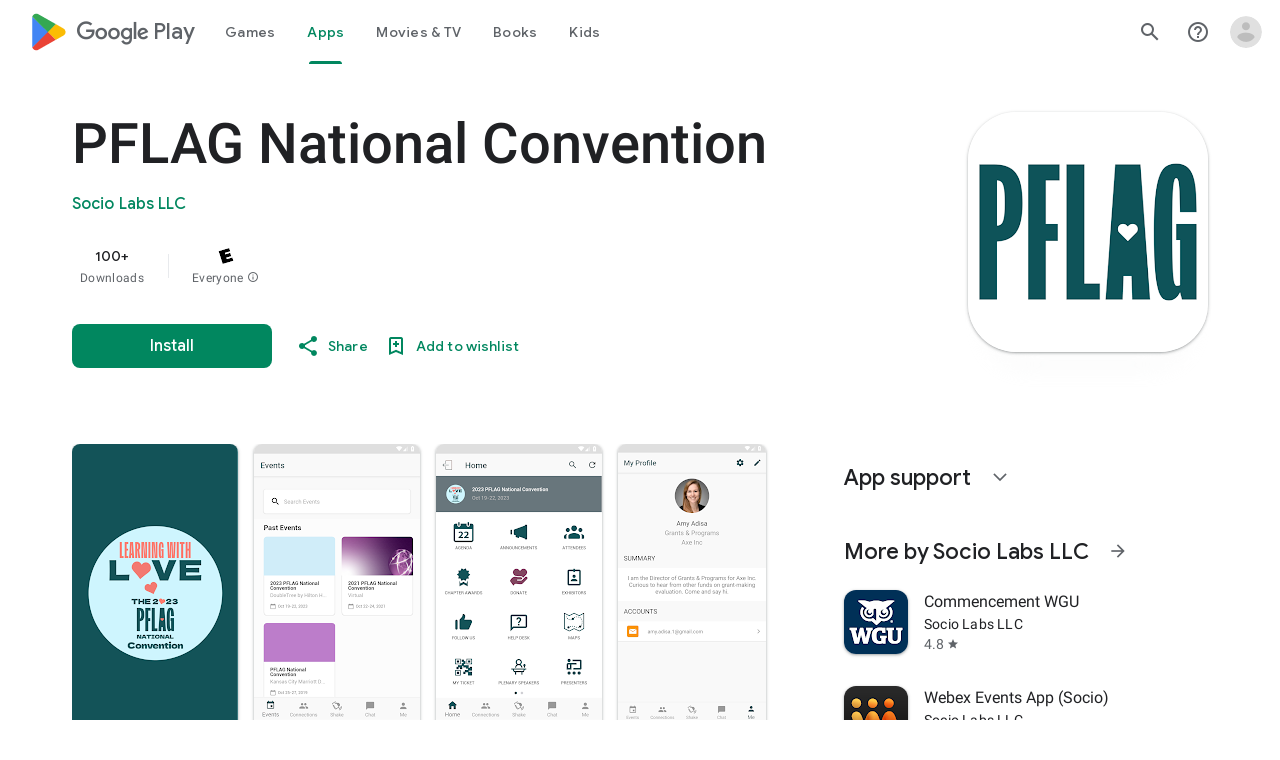

--- FILE ---
content_type: text/javascript; charset=UTF-8
request_url: https://www.gstatic.com/_/boq-play/_/js/k=boq-play.PlayStoreUi.en_US.Ae3awK4TYmA.2021.O/ck=boq-play.PlayStoreUi.9kB7SD1bHDc.L.B1.O/am=Gxb3gD3vDwAASTDg98R_2BY/d=1/exm=A7fCU,ArluEf,BBI74,BVgquf,EFQ78c,GkRiKb,IZT63,IcVnM,JNoxi,KUM7Z,LCkxpb,LEikZe,MI6k7c,MdUzUe,MpJwZc,NwH0H,O1Gjze,O6y8ed,OTA3Ae,PrPYRd,QIhFr,RMhBfe,RyvaUb,SdcwHb,SpsfSb,UUJqVe,Uas9Hd,Ulmmrd,V3dDOb,WO9ee,XVMNvd,Z5uLle,ZDZcre,ZwDk9d,_b,_tp,aW3pY,byfTOb,e5qFLc,fl2Zj,gychg,hKSk3e,hc6Ubd,kjKdXe,lazG7b,lsjVmc,lwddkf,m9oV,mI3LFb,mdR7q,n73qwf,pYCIec,pjICDe,pw70Gc,qTnoBf,vrGZEc,w9hDv,ws9Tlc,xQtZb,xUdipf,z5Gxfe,zbML3c,zr1jrb/excm=_b,_tp,appdetailsview/ed=1/wt=2/ujg=1/rs=AB1caFVhQ8m-HTPi0rrMBrve_OC85osOvw/ee=EVNhjf:pw70Gc;EmZ2Bf:zr1jrb;Hs0fpd:jLUKge;JsbNhc:Xd8iUd;K5nYTd:ZDZcre;LBgRLc:SdcwHb;Me32dd:MEeYgc;NJ1rfe:qTnoBf;NPKaK:SdcwHb;NSEoX:lazG7b;Pjplud:EEDORb;QGR0gd:Mlhmy;Rdd4dc:WXw8B;SNUn3:ZwDk9d;ScI3Yc:e7Hzgb;Uvc8o:VDovNc;YIZmRd:A1yn5d;a56pNe:JEfCwb;cEt90b:ws9Tlc;d0xV3b:KoEHyd;dIoSBb:SpsfSb;dowIGb:ebZ3mb;eBAeSb:zbML3c;iFQyKf:QIhFr;ikbPFc:UfnShf;lOO0Vd:OTA3Ae;nAu0tf:z5Gxfe;oGtAuc:sOXFj;pXdRYb:MdUzUe;qQEoOc:KUM7Z;qafBPd:yDVVkb;qddgKe:xQtZb;sgjhQc:bQAegc;wR5FRb:O1Gjze;wZnI8b:Oh9t6d;xqZiqf:BBI74;yEQyxe:TLjaTd;yxTchf:KUM7Z;zxnPse:GkRiKb/dti=1/m=vNKqzc,fI4Vwc,sJhETb,JWUKXe,t1sulf,JH2zc,tBvKNb,soHxf,IJGqxf,wg1P6b,ywOR5c,PHUIyb,BfdUQc,oEJvKc,kJXwXb,chfSwc,aTwUve,indMcf,pCKBF,RQJprf,lpwuxb,NkbkFd,nKuFpb,zBPctc,tKHFxf,rpbmN
body_size: 98309
content:
"use strict";_F_installCss(".EmVfjc{display:inline-block;position:relative;width:28px;height:28px}.Cg7hO{position:absolute;width:0;height:0;overflow:hidden}.xu46lf{width:100%;height:100%}.EmVfjc.qs41qe .xu46lf{animation:spinner-container-rotate 1568ms linear infinite}.ir3uv{position:absolute;width:100%;height:100%;opacity:0}.uWlRce{border-color:#4285f4}.GFoASc{border-color:#db4437}.WpeOqd{border-color:#f4b400}.rHV3jf{border-color:#0f9d58}.EmVfjc.qs41qe .ir3uv.uWlRce{animation:spinner-fill-unfill-rotate 5332ms cubic-bezier(.4,0,.2,1) infinite both,spinner-blue-fade-in-out 5332ms cubic-bezier(.4,0,.2,1) infinite both}.EmVfjc.qs41qe .ir3uv.GFoASc{animation:spinner-fill-unfill-rotate 5332ms cubic-bezier(.4,0,.2,1) infinite both,spinner-red-fade-in-out 5332ms cubic-bezier(.4,0,.2,1) infinite both}.EmVfjc.qs41qe .ir3uv.WpeOqd{animation:spinner-fill-unfill-rotate 5332ms cubic-bezier(.4,0,.2,1) infinite both,spinner-yellow-fade-in-out 5332ms cubic-bezier(.4,0,.2,1) infinite both}.EmVfjc.qs41qe .ir3uv.rHV3jf{animation:spinner-fill-unfill-rotate 5332ms cubic-bezier(.4,0,.2,1) infinite both,spinner-green-fade-in-out 5332ms cubic-bezier(.4,0,.2,1) infinite both}.HBnAAc{position:absolute;box-sizing:border-box;top:0;left:45%;width:10%;height:100%;overflow:hidden;border-color:inherit}.HBnAAc .X6jHbb{width:1000%;left:-450%}.xq3j6{display:inline-block;position:relative;width:50%;height:100%;overflow:hidden;border-color:inherit}.xq3j6 .X6jHbb{width:200%}.X6jHbb{position:absolute;top:0;right:0;bottom:0;left:0;box-sizing:border-box;height:100%;border-width:3px;border-style:solid;border-color:inherit;border-bottom-color:transparent;border-radius:50%;animation:none}.xq3j6.ERcjC .X6jHbb{border-right-color:transparent;transform:rotate(129deg)}.xq3j6.dj3yTd .X6jHbb{left:-100%;border-left-color:transparent;transform:rotate(-129deg)}.EmVfjc.qs41qe .xq3j6.ERcjC .X6jHbb{animation:spinner-left-spin 1333ms cubic-bezier(.4,0,.2,1) infinite both}.EmVfjc.qs41qe .xq3j6.dj3yTd .X6jHbb{animation:spinner-right-spin 1333ms cubic-bezier(.4,0,.2,1) infinite both}.EmVfjc.sf4e6b .xu46lf{animation:spinner-container-rotate 1568ms linear infinite,spinner-fade-out .4s cubic-bezier(.4,0,.2,1)}@keyframes spinner-container-rotate{to{transform:rotate(1turn)}}@keyframes spinner-fill-unfill-rotate{12.5%{transform:rotate(135deg)}25%{transform:rotate(270deg)}37.5%{transform:rotate(405deg)}50%{transform:rotate(540deg)}62.5%{transform:rotate(675deg)}75%{transform:rotate(810deg)}87.5%{transform:rotate(945deg)}to{transform:rotate(3turn)}}@keyframes spinner-blue-fade-in-out{from{opacity:.99}25%{opacity:.99}26%{opacity:0}89%{opacity:0}90%{opacity:.99}100%{opacity:.99}}@keyframes spinner-red-fade-in-out{from{opacity:0}15%{opacity:0}25%{opacity:.99}50%{opacity:.99}51%{opacity:0}}@keyframes spinner-yellow-fade-in-out{from{opacity:0}40%{opacity:0}50%{opacity:.99}75%{opacity:.99}76%{opacity:0}}@keyframes spinner-green-fade-in-out{from{opacity:0}65%{opacity:0}75%{opacity:.99}90%{opacity:.99}100%{opacity:0}}@keyframes spinner-left-spin{from{transform:rotate(130deg)}50%{transform:rotate(-5deg)}to{transform:rotate(130deg)}}@keyframes spinner-right-spin{from{transform:rotate(-130deg)}50%{transform:rotate(5deg)}to{transform:rotate(-130deg)}}@keyframes spinner-fade-out{from{opacity:.99}to{opacity:0}}.hUTled{height:50px;left:50%;margin-left:-25px;margin-top:-25px;position:fixed;text-align:center;top:50%;width:50px;z-index:20001}.k7smx{background-color:#fff;bottom:0;left:0;opacity:.5;position:fixed;right:0;top:0;z-index:20000}.rFrNMe{user-select:none;-webkit-tap-highlight-color:transparent;display:inline-block;outline:none;padding-bottom:8px;width:200px}.aCsJod{height:40px;position:relative;vertical-align:top}.aXBtI{display:flex;position:relative;top:14px}.Xb9hP{display:flex;flex-grow:1;flex-shrink:1;min-width:0;position:relative}.A37UZe{box-sizing:border-box;height:24px;line-height:24px;position:relative}.qgcB3c:not(:empty){padding-right:12px}.sxyYjd:not(:empty){padding-left:12px}.whsOnd{flex-grow:1;flex-shrink:1;background-color:transparent;border:none;display:block;font:400 16px Roboto,RobotoDraft,Helvetica,Arial,sans-serif;height:24px;line-height:24px;margin:0;min-width:0;outline:none;padding:0;z-index:0}.rFrNMe.dm7YTc .whsOnd{color:#fff}.whsOnd:invalid,.whsOnd:-moz-submit-invalid,.whsOnd:-moz-ui-invalid{box-shadow:none}.I0VJ4d>.whsOnd::-ms-clear,.I0VJ4d>.whsOnd::-ms-reveal{display:none}.i9lrp{background-color:rgba(0,0,0,0.12);bottom:-2px;height:1px;left:0;margin:0;padding:0;position:absolute;width:100%}.i9lrp::before{content:\"\";position:absolute;top:0;bottom:-2px;left:0;right:0;border-bottom:1px solid rgba(0,0,0,0);pointer-events:none}.rFrNMe.dm7YTc .i9lrp{background-color:rgba(255,255,255,.7)}.OabDMe{transform:scaleX(0);background-color:#4285f4;bottom:-2px;height:2px;left:0;margin:0;padding:0;position:absolute;width:100%}.rFrNMe.dm7YTc .OabDMe{background-color:#a1c2fa}.rFrNMe.k0tWj .i9lrp,.rFrNMe.k0tWj .OabDMe{background-color:#d50000;height:2px}.rFrNMe.k0tWj.dm7YTc .i9lrp,.rFrNMe.k0tWj.dm7YTc .OabDMe{background-color:#e06055}.whsOnd[disabled]{color:rgba(0,0,0,.38)}.rFrNMe.dm7YTc .whsOnd[disabled]{color:rgba(255,255,255,.5)}.whsOnd[disabled]~.i9lrp{background:none;border-bottom:1px dotted rgba(0,0,0,.38)}.OabDMe.Y2Zypf{animation:quantumWizPaperInputRemoveUnderline .3s cubic-bezier(.4,0,.2,1)}.rFrNMe.u3bW4e .OabDMe{animation:quantumWizPaperInputAddUnderline .3s cubic-bezier(.4,0,.2,1);transform:scaleX(1)}.rFrNMe.sdJrJc>.aCsJod{padding-top:24px}.AxOyFc{transform-origin:bottom left;transition:all .3s cubic-bezier(.4,0,.2,1);transition-property:color,bottom,transform;color:rgba(0,0,0,0.38);font:400 16px Roboto,RobotoDraft,Helvetica,Arial,sans-serif;font-size:16px;pointer-events:none;position:absolute;bottom:3px;left:0;width:100%}.whsOnd:not([disabled]):focus~.AxOyFc,.whsOnd[badinput=true]~.AxOyFc,.rFrNMe.CDELXb .AxOyFc,.rFrNMe.dLgj8b .AxOyFc{transform:scale(.75) translateY(-39px)}.whsOnd:not([disabled]):focus~.AxOyFc{color:#3367d6}.rFrNMe.dm7YTc .whsOnd:not([disabled]):focus~.AxOyFc{color:#a1c2fa}.rFrNMe.k0tWj .whsOnd:not([disabled]):focus~.AxOyFc{color:#d50000}.ndJi5d{color:rgba(0,0,0,0.38);font:400 16px Roboto,RobotoDraft,Helvetica,Arial,sans-serif;max-width:100%;overflow:hidden;pointer-events:none;position:absolute;text-overflow:ellipsis;top:2px;left:0;white-space:nowrap}.rFrNMe.CDELXb .ndJi5d{display:none}.K0Y8Se{-webkit-tap-highlight-color:transparent;font:400 12px Roboto,RobotoDraft,Helvetica,Arial,sans-serif;height:16px;margin-left:auto;padding-left:16px;padding-top:8px;pointer-events:none;opacity:.3;white-space:nowrap}.rFrNMe.dm7YTc .AxOyFc,.rFrNMe.dm7YTc .K0Y8Se,.rFrNMe.dm7YTc .ndJi5d{color:rgba(255,255,255,.7)}.rFrNMe.Tyc9J{padding-bottom:4px}.dEOOab,.ovnfwe:not(:empty){-webkit-tap-highlight-color:transparent;flex:1 1 auto;font:400 12px Roboto,RobotoDraft,Helvetica,Arial,sans-serif;min-height:16px;padding-top:8px}.LXRPh{display:flex}.ovnfwe{pointer-events:none}.dEOOab{color:#d50000}.rFrNMe.dm7YTc .dEOOab,.rFrNMe.dm7YTc.k0tWj .whsOnd:not([disabled]):focus~.AxOyFc{color:#e06055}.ovnfwe{opacity:.3}.rFrNMe.dm7YTc .ovnfwe{color:rgba(255,255,255,.7);opacity:1}.rFrNMe.k0tWj .ovnfwe,.rFrNMe:not(.k0tWj) .ovnfwe:not(:empty)+.dEOOab{display:none}@keyframes quantumWizPaperInputRemoveUnderline{0%{transform:scaleX(1);opacity:1}100%{transform:scaleX(1);opacity:0}}@keyframes quantumWizPaperInputAddUnderline{0%{transform:scaleX(0)}100%{transform:scaleX(1)}}.fb0g6{position:relative}.llhEMd{transition:opacity .15s cubic-bezier(.4,0,.2,1) .15s;background-color:rgba(0,0,0,0.5);bottom:0;left:0;opacity:0;position:fixed;right:0;top:0;z-index:5000}.llhEMd.iWO5td{transition:opacity .05s cubic-bezier(.4,0,.2,1);opacity:1}.mjANdc{transition:transform .4s cubic-bezier(.4,0,.2,1);align-items:center;display:flex;flex-direction:column;bottom:0;left:0;padding:0 5%;position:absolute;right:0;top:0}.x3wWge,.ONJhl{display:block;height:3em}.eEPege>.x3wWge,.eEPege>.ONJhl{flex-grow:1}.J9Nfi{flex-shrink:1;max-height:100%}.g3VIld{align-items:stretch;display:flex;flex-direction:column;transition:transform .225s cubic-bezier(0,0,.2,1);position:relative;background-color:#fff;border-radius:2px;box-shadow:0 12px 15px 0 rgba(0,0,0,.24);max-width:24em;outline:1px solid transparent;overflow:hidden}.vcug3d .g3VIld{padding:0}.g3VIld.kdCdqc{transition:transform .15s cubic-bezier(.4,0,1,1)}.Up8vH.CAwICe{transform:scale(.8)}.Up8vH.kdCdqc{transform:scale(.9)}.E4P6x.CAwICe,.E4P6x.kdCdqc{transform:translateY(50%)}.vDc8Ic.CAwICe{transform:scale(.8) translateY(100%)}.XIJ9Ac>.x3wWge,.XIJ9Ac>.ONJhl,.HhoEBe>.x3wWge{flex-grow:1}.HhoEBe>.ONJhl{flex-grow:2}.Nevtdc>.x3wWge{flex-grow:0}.Nevtdc>.ONJhl,.t8Vtv>.x3wWge{flex-grow:1}.t8Vtv>.g3VIld{flex-grow:2}.t8Vtv>.ONJhl{flex-grow:1}.vcug3d{align-items:stretch;padding:0}.vcug3d>.g3VIld{flex-grow:2;border-radius:0;left:0;right:0;max-width:100%}.vcug3d>.ONJhl,.vcug3d>.x3wWge{flex-grow:0;height:0}.tOrNgd{display:flex;flex-shrink:0;font:500 20px Roboto,RobotoDraft,Helvetica,Arial,sans-serif;padding:24px 24px 20px 24px}.vcug3d .tOrNgd{display:none}.TNczib{justify-content:space-between;flex-shrink:0;box-shadow:0 3px 4px 0 rgba(0,0,0,.24);background-color:#455a64;color:white;display:none;font:500 20px Roboto,RobotoDraft,Helvetica,Arial,sans-serif}.vcug3d .TNczib{display:flex}.PNenzf{flex-grow:1;flex-shrink:1;overflow:hidden;word-wrap:break-word}.TNczib .PNenzf{margin:16px 0}.VY7JQd{height:0}.TNczib .VY7JQd,.tOrNgd .bZWIgd{display:none}.R6Lfte .Wtw8H{flex-shrink:0;display:block;margin:-12px -6px 0 0}.PbnGhe{flex-grow:2;flex-shrink:2;display:block;font:400 14px /20px Roboto,RobotoDraft,Helvetica,Arial,sans-serif;padding:0 24px;overflow-y:auto}.Whe8ub .PbnGhe{padding-top:24px}.hFEqNb .PbnGhe{padding-bottom:24px}.vcug3d .PbnGhe{padding:16px}.XfpsVe{display:flex;flex-shrink:0;justify-content:flex-end;padding:24px 24px 16px 24px}.vcug3d .XfpsVe{display:none}.OllbWe{justify-content:flex-end;display:none}.vcug3d .OllbWe{display:flex;align-items:flex-start;margin:0 16px}.kHssdc.O0WRkf.C0oVfc,.XfpsVe .O0WRkf.C0oVfc{min-width:64px}.kHssdc+.kHssdc{margin-left:8px}.TNczib .kHssdc{color:#fff;margin-top:10px}.TNczib .Wtw8H{margin:4px 24px 4px 0}.TNczib .kHssdc.u3bW4e,.TNczib .Wtw8H.u3bW4e{background-color:rgba(204,204,204,.25)}.TNczib .kHssdc>.Vwe4Vb,.TNczib .Wtw8H>.VTBa7b{background-image:radial-gradient(circle farthest-side,rgba(255,255,255,.3),rgba(255,255,255,.3) 80%,transparent 100%)}.TNczib .kHssdc.RDPZE,.TNczib .Wtw8H.RDPZE{color:rgba(255,255,255,.5);fill:rgba(255,255,255,.5)}.D4ALMb{display:none}.bYEzqc{background-color:rgba(255,255,255,.8)}.bYEzqc.LAhoGb{background-color:rgba(0,0,0,0.75)}.bYEzqc.ZCaYnd{background-color:rgba(0,0,0,.9)}.LhXUod{border-radius:5px;background-color:#fff;box-shadow:0 11px 15px 1px rgba(0,0,0,.14),0 4px 20px 3px rgba(0,0,0,.12),0 6px 7px -4px rgba(0,0,0,.2);max-width:none;outline:none;overflow:visible}.t89eC{max-width:40em}@media screen and (max-width:480px){.t89eC{max-width:100%}}.so3xDb{cursor:default}.so3xDb .XAUpld{margin-left:16px}html[dir=rtl] .so3xDb .XAUpld{margin-left:0;margin-right:16px}.MSFxAb{left:40px;min-height:150px;position:absolute;top:-40px;width:150px;z-index:1}@media screen and (max-width:480px){.MSFxAb{display:none}}.Pq2lFf,.Q2n72b{padding-left:40px}.Pq2lFf{padding-right:40px}.gZccZc{padding-left:224px}@media screen and (max-width:480px){.gZccZc{padding-left:40px}}.dIodBf{display:inline-block}.miUA7{font-size:26px}.LruL2b{color:#616161;font-size:13px;font-weight:500}.oMtcG{font-size:20px;font-weight:400}.drrice .oMtcG{color:#558b2f}.ZCaYnd .VY7JQd .Wtw8H{margin-right:6px}.ZCaYnd .tOrNgd{margin-bottom:12px}.ZCaYnd .PNenzf{visibility:hidden}.ZCaYnd .VY7JQd .xjKiLb{fill:white}.H1RBrd{max-width:500px}.UIeOBe{margin-top:30px;min-height:120px}.k2cXo{margin:0}.XWz5yd{margin-left:160px;padding:0 20px 20px}@media screen and (max-width:480px){.XWz5yd{margin-left:0;padding-left:0}}.iCVHHc{height:215px;text-align:center;width:160px}.FOYkDe{max-height:215px;max-width:160px}.Dtwbxf{font-size:28px}.Hv8szf{text-align:right}.rYrxJf,.rYrxJf:visited{color:#00838f;padding-left:3px}.F9JOfb{margin-right:3px}@media (max-height:calc(fit-content + 48px)){.ZDGq3b .VfPpkd-P5QLlc{max-height:calc(100% - 48px)}}@media (min-height:calc(fit-content + 48px)){.ZDGq3b .VfPpkd-P5QLlc{max-height:fit-content}}@media (-ms-high-contrast:active) and (min-height:calc(fit-content + 48px)),(-ms-high-contrast:none) and (min-height:calc(fit-content + 48px)){.ZDGq3b .VfPpkd-wzTsW{align-items:stretch;height:auto}}@media (max-width:528px){.ZDGq3b .VfPpkd-P5QLlc{max-width:calc(100vw - 48px)}}@media (min-width:528px){.ZDGq3b .VfPpkd-P5QLlc{max-width:480px}}@media (max-width:600px),(max-width:720px) and (max-height:400px),(min-width:720px) and (max-height:400px){.ZDGq3b.VfPpkd-Sx9Kwc-OWXEXe-n9oEIb .VfPpkd-P5QLlc{max-width:100vw}}.ZDGq3b .VfPpkd-P5QLlc{min-width:calc(100vw - 32px)}.ZDGq3b .VfPpkd-cnG4Wd{padding:24px 24px 18px 24px}@media screen and (min-width:720px){.ZDGq3b .VfPpkd-P5QLlc{min-width:600px}}@media screen and (min-width:720px) and (max-width:648px){.ZDGq3b .VfPpkd-P5QLlc{max-width:calc(100vw - 48px)}}@media screen and (min-width:720px) and (min-width:648px){.ZDGq3b .VfPpkd-P5QLlc{max-width:600px}}@media screen and (min-width:720px) and (max-width:600px),screen and (min-width:720px) and (max-width:720px) and (max-height:400px),screen and (min-width:720px) and (min-width:720px) and (max-height:400px){.ZDGq3b.VfPpkd-Sx9Kwc-OWXEXe-n9oEIb .VfPpkd-P5QLlc{max-width:100vw}}.Gqr3Sb{--gap-width:12px;margin:12px -16px 0;overflow:visible;padding:0 16px}.yUFvre{gap:var(--gap-width);padding:calc(var(--gap-width)/2) 0;padding-left:_get-adjusted-space(\"default\");scroll-snap-type:unset}.nL1Pwe{cursor:pointer;padding:10px 2px;text-align:center}.nL1Pwe:first-child{margin-left:1px}.nL1Pwe:last-child{margin-right:1px}.sdjgmb{width:100%}.Q7vmV{align-items:center;margin-top:8px;width:100%}.RFcWe{left:-14px;top:18px}.Hnoc8e{right:-14px;top:18px}.RQQX4{margin-left:12px;margin-right:8px}.RQQX4 .LFeKge,.d8xGFb .LFeKge{height:24px;width:24px}.Q7vmV .o1gy8c{width:100%}.Q7vmV .LFeKge{height:24px;width:24px}.RQQX4 .o1gy8c{margin-top:2px}.o1gy8c:focus .csaeVc,.o1gy8c:hover .csaeVc{color:#056449;fill:#056449;stop-color:#056449}.o1gy8c:focus .csaeVc:not(:disabled),.o1gy8c:hover .csaeVc:not(:disabled){color:#056449}.P9KVBf .o1gy8c:focus .csaeVc{color:#00b380;fill:#00b380;stop-color:#00b380}.P9KVBf .o1gy8c:focus .csaeVc:not(:disabled){color:#00b380}.P9KVBf .o1gy8c:hover .csaeVc{color:#00b380;fill:#00b380;stop-color:#00b380}.P9KVBf .o1gy8c:hover .csaeVc:not(:disabled){color:#00b380}.fmiEqb{display:none;margin:10px 0;width:100%}.X8BSVc:not(.VfPpkd-fmcmS-yrriRe-OWXEXe-OWB6Me) .VfPpkd-NSFCdd-Brv4Fb,.X8BSVc:not(.VfPpkd-fmcmS-yrriRe-OWXEXe-OWB6Me) .VfPpkd-NSFCdd-Ra9xwd,.X8BSVc:not(.VfPpkd-fmcmS-yrriRe-OWXEXe-OWB6Me) .VfPpkd-NSFCdd-MpmGFe{border-color:rgb(218,220,224)}.X8BSVc:not(.VfPpkd-fmcmS-yrriRe-OWXEXe-OWB6Me):not(.VfPpkd-fmcmS-yrriRe-OWXEXe-XpnDCe):hover .VfPpkd-NSFCdd-i5vt6e .VfPpkd-NSFCdd-Brv4Fb,.X8BSVc:not(.VfPpkd-fmcmS-yrriRe-OWXEXe-OWB6Me):not(.VfPpkd-fmcmS-yrriRe-OWXEXe-XpnDCe):hover .VfPpkd-NSFCdd-i5vt6e .VfPpkd-NSFCdd-Ra9xwd,.X8BSVc:not(.VfPpkd-fmcmS-yrriRe-OWXEXe-OWB6Me):not(.VfPpkd-fmcmS-yrriRe-OWXEXe-XpnDCe):hover .VfPpkd-NSFCdd-i5vt6e .VfPpkd-NSFCdd-MpmGFe{border-color:rgb(218,220,224)}.X8BSVc:not(.VfPpkd-fmcmS-yrriRe-OWXEXe-OWB6Me).VfPpkd-fmcmS-yrriRe-OWXEXe-XpnDCe .VfPpkd-NSFCdd-Brv4Fb,.X8BSVc:not(.VfPpkd-fmcmS-yrriRe-OWXEXe-OWB6Me).VfPpkd-fmcmS-yrriRe-OWXEXe-XpnDCe .VfPpkd-NSFCdd-Ra9xwd,.X8BSVc:not(.VfPpkd-fmcmS-yrriRe-OWXEXe-OWB6Me).VfPpkd-fmcmS-yrriRe-OWXEXe-XpnDCe .VfPpkd-NSFCdd-MpmGFe{border-color:rgb(218,220,224)}.X8BSVc:not(.VfPpkd-fmcmS-yrriRe-OWXEXe-OWB6Me).VfPpkd-fmcmS-yrriRe-OWXEXe-XpnDCe .VfPpkd-NSFCdd-i5vt6e .VfPpkd-NSFCdd-Brv4Fb,.X8BSVc:not(.VfPpkd-fmcmS-yrriRe-OWXEXe-OWB6Me).VfPpkd-fmcmS-yrriRe-OWXEXe-XpnDCe .VfPpkd-NSFCdd-i5vt6e .VfPpkd-NSFCdd-Ra9xwd,.X8BSVc:not(.VfPpkd-fmcmS-yrriRe-OWXEXe-OWB6Me).VfPpkd-fmcmS-yrriRe-OWXEXe-XpnDCe .VfPpkd-NSFCdd-i5vt6e .VfPpkd-NSFCdd-MpmGFe{border-width:1px}.J4Vmsd{width:100%}.koWCib{color:#01875f;fill:#01875f;stop-color:#01875f}.koWCib:not(:disabled){color:#01875f}.P9KVBf .koWCib{color:#00a173;fill:#00a173;stop-color:#00a173}.P9KVBf .koWCib:not(:disabled){color:#00a173}@media screen and (min-width:600px){.nL1Pwe{padding:10px}.fmiEqb{display:inline-flex}.Q7vmV{display:none}}.Rvudpb{color:rgb(32,33,36);fill:rgb(32,33,36);stop-color:rgb(32,33,36);font-size:.875rem;font-weight:400;letter-spacing:.0142857143em;line-height:1.25rem}.Rvudpb:not(:disabled){color:rgb(32,33,36)}.P9KVBf .Rvudpb{color:rgb(232,234,237);fill:rgb(232,234,237);stop-color:rgb(232,234,237)}.P9KVBf .Rvudpb:not(:disabled){color:rgb(232,234,237)}.efXJRc{align-items:center;display:flex;flex-grow:1}.PT2eod{border-radius:8px;box-shadow:0 -1px 5px rgba(0,0,0,.09),0 3px 5px rgba(0,0,0,.06),0 1px 2px rgba(0,0,0,.3),0 1px 3px rgba(0,0,0,.15);flex-shrink:0;height:48px;margin-right:16px;width:48px}@media screen and (min-width:1280px){.PT2eod{height:56px;width:56px}}.LUq2je{display:flex;flex-shrink:0}.ksLHF{color:rgb(32,33,36);fill:rgb(32,33,36);stop-color:rgb(32,33,36);font-family:\"Google Sans\",Roboto,Arial,sans-serif;line-height:1.75rem;font-size:1.375rem;letter-spacing:0;font-weight:400;font-weight:500;-webkit-box-orient:vertical;-webkit-line-clamp:1;display:-webkit-box;overflow:hidden}.ksLHF:not(:disabled){color:rgb(32,33,36)}.P9KVBf .ksLHF{color:rgb(232,234,237);fill:rgb(232,234,237);stop-color:rgb(232,234,237)}.P9KVBf .ksLHF:not(:disabled){color:rgb(232,234,237)}.cYHJbc{color:rgb(95,99,104);fill:rgb(95,99,104);stop-color:rgb(95,99,104);font-size:.875rem;font-weight:400;letter-spacing:.0178571429em;line-height:1.25rem;-webkit-box-orient:vertical;-webkit-line-clamp:1;display:-webkit-box;line-height:1.75rem;overflow:hidden}.cYHJbc:not(:disabled){color:rgb(95,99,104)}.P9KVBf .cYHJbc{color:rgb(154,160,166);fill:rgb(154,160,166);stop-color:rgb(154,160,166)}.P9KVBf .cYHJbc:not(:disabled){color:rgb(154,160,166)}.EnisIf{margin:-12px -12px 0 0;min-width:48px}@media (any-pointer:coarse){.Gqr3Sb{margin:12px 0;padding:0}}.QnvSid.VOBzC{z-index:2002}.lMimMe{color:rgb(32,33,36);fill:rgb(32,33,36);stop-color:rgb(32,33,36);font-family:\"Google Sans\",Roboto,Arial,sans-serif;line-height:1.5rem;font-size:1.125rem;letter-spacing:0;font-weight:400;align-items:center;display:flex}.lMimMe:not(:disabled){color:rgb(32,33,36)}.P9KVBf .lMimMe{color:rgb(232,234,237);fill:rgb(232,234,237);stop-color:rgb(232,234,237)}.P9KVBf .lMimMe:not(:disabled){color:rgb(232,234,237)}.UjXtlf{margin-top:16px}.axjpce{margin-right:4px}.BlLrjc{display:inline-block}.B4wkv{align-items:center;display:flex;margin:24px 0 4px}.B4wkv .LjbECb{font-size:18px;margin-right:16px}.aPeBBe{color:rgb(32,33,36);fill:rgb(32,33,36);stop-color:rgb(32,33,36)}.aPeBBe:not(:disabled){color:rgb(32,33,36)}.P9KVBf .aPeBBe{color:rgb(232,234,237);fill:rgb(232,234,237);stop-color:rgb(232,234,237)}.P9KVBf .aPeBBe:not(:disabled){color:rgb(232,234,237)}.dnM39b{list-style:inside;margin-left:34px}.Hxpbhb{font-family:Roboto,Arial,sans-serif;line-height:1rem;font-size:.75rem;letter-spacing:.025em;font-weight:400;align-items:center;display:flex}.RLg0jb{flex-shrink:0;margin-left:48px}@media screen and (min-width:600px){.xNUmN{column-count:2}}.Fx1lse{text-align:center}.k8Lt0 .jy7Abe{position:absolute;left:50%;top:50%;transform:translate(-50%,-50%)}.odk6He{display:grid;grid-template-columns:auto}.RHo1pe{padding:15px 0}.RHo1pe:not(:first-child){border-color:rgb(232,234,237);border-top:1px solid}.RHo1pe:not(:first-child):not(:disabled){border-color:rgb(232,234,237)}.P9KVBf .RHo1pe:not(:first-child){border-color:rgb(60,64,67)}.P9KVBf .RHo1pe:not(:first-child):not(:disabled){border-color:rgb(60,64,67)}.RbQjz{align-items:center;display:flex;flex-direction:column;justify-content:center;padding-top:15px;font-size:1.15rem}.nitQ6d{display:none}@media (max-height:732px){.vFondc .VfPpkd-P5QLlc{max-height:calc(100% - 32px)}}@media (min-height:732px){.vFondc .VfPpkd-P5QLlc{max-height:700px}}@media (-ms-high-contrast:active) and (min-height:732px),(-ms-high-contrast:none) and (min-height:732px){.vFondc .VfPpkd-wzTsW{align-items:stretch;height:auto}}.xoKNSc{margin:0 -24px;padding:0 40px}.Ud1OW{background-color:#e9f0fe}sentinel{}");
this.default_PlayStoreUi=this.default_PlayStoreUi||{};(function(_){var window=this;
try{
_.tGa=_.x("vNKqzc",[_.Il]);
_.r("vNKqzc");
var yRc=class extends _.jv{static Na(){return{service:{view:_.LL}}}constructor(a){super();this.Dd=a.service.view}H(a){(a=a.event.target)&&(a=a.getAttribute("href"))&&_.JL(this.Dd,a)}};yRc.prototype.$wa$fAsfBd=function(){return this.H};_.qv(_.tGa,yRc);
_.u();
_.r("NJ1rfe");
_.yt=new _.Gk(_.Fm);
_.u();
var csb,dsb,esb;_.asb=function(a,b,c){if(b instanceof _.gg)c=b.height,b=b.width;else if(c==void 0)throw Error("Za");a.style.width=_.on(b,!0);a.style.height=_.on(c,!0)};_.bsb=function(a){a.H!=0&&a.Ba()};csb=function(a,b){a.wa||(a.wa=_.Gv(a).measure(function(d){const e=_.nn(d.event,this.O);_.hh(this.O,_.oN,{ef:e,inputMode:this.H,event:d.event})}).yf().Lb());const c=new _.Cv;c.event=b;a.wa(c)};
dsb=function(a){a.ka&&(_.za(a.ka,function(b){_.fh(b)}),a.ka=null);a.na&&(_.za(a.na,function(b){_.gl(b)}),a.na=null)};
esb=function(a,b){a.qa||(a.qa=_.Gv(a).measure(function(d){if(d.Vx){let e;d.Vx.changedTouches?(e=this.O.ownerDocument.createEvent("MouseEvent"),e.initMouseEvent("mouseup",!0,!0,d.Vx.view,1,0,0,d.Vx.changedTouches[0].clientX,d.Vx.changedTouches[0].clientY,!1,!1,!1,!1,0,null)):e=d.Vx;d.ef=_.nn(e,this.O)}_.hh(this.O,_.pN,{ef:d.ef,inputMode:d.inputMode,Nna:!d.Vx,event:d.Vx})}).yf().Lb());const c=new _.Cv;c.Vx=b;c.inputMode=a.H;a.qa(c)};
_.gsb=class{constructor(a){this.O=a;this.H=0;this.qa=this.wa=this.na=this.ka=null;this.Fa=!1}start(a,b,c){this.H=b;this.ka=[_.eh(this.O,"blur",this.Ba,this)];b==2&&(this.ka.push(_.eh(this.O,"touchmove",this.Sa,this)),this.ka.push(_.eh(this.O,"touchend",this.Ba,this)));if(b==1){const d=_.Sl(this.O.ownerDocument);this.na=[_.cl(d,"mousemove",this.Ma,void 0,this),_.cl(d,"mouseup",this.La,void 0,this),_.cl(this.O.ownerDocument.documentElement,"selectstart",this.Pa,void 0,this)]}_.hh(this.O,_.fsb,{ef:a,
inputMode:b,event:c})}Ma(a){a.preventDefault();csb(this,a)}Sa(a){this.Fa||a.event.cancelable===!1||a.event.preventDefault();csb(this,a.event)}La(a){a.preventDefault();dsb(this);esb(this,a);this.H=0}Pa(a){a.preventDefault()}Ba(a){a&&a.event.cancelable!==!1&&a.event.preventDefault();dsb(this);esb(this,a&&a.event);this.H=0}};_.fsb="qUuEUd";_.oN="j9grLe";_.pN="HUObcd";
_.qN=function(a,b){const c=a.x-b.x;a=a.y-b.y;return c*c+a*a};_.hsb=Math.pow(20/_.vla(),2);
_.r("RAnnUd");
var rN,jsb,isb,lsb,ksb;rN=function(a,b,c,d){if(b){a.Eb=b;d=null;const e=b.changedTouches&&b.changedTouches[0]||b.touches&&b.touches[0];e?d=new _.fg(e.clientX,e.clientY):b.clientX!==void 0&&(d=new _.fg(b.clientX,b.clientY));d&&(a.qa=b,a.rc=d,a.ub===null||c)&&(a.ub=d)}else a.qa=null,a.ub=null,a.rc=null,d||(a.Eb=null)};jsb=function(a){isb(a);const b=a.getWindow();a.Fc=[_.cl(b,"mouseup",()=>{isb(a);a.ob()})]};isb=function(a){if(a.Fc){for(const b of a.Fc)_.gl(b);a.Fc=null}};
lsb=function(a){a.ug();a.Bd==="HOLDING"||a.Bd==="ACTIVE_HOLDING"?ksb(a):a.Bd==="TOUCH_DELAY"&&(a.Bd="RELEASING",a.Mc(),ksb(a),rN(a,null));rN(a,null)};ksb=function(a){a.Bd="WAITING_FOR_MOUSE_CLICK";_.hl(a.lu,500,a)};
_.sN=class extends _.gv{constructor(){super();this.ka=!1;this.Eb=null;this.valid=!0;this.Wa=this.Cb=this.focused=!1;this.label=this.Jc=this.qa=this.rc=this.ub=null;this.Sa=!1;this.Kf=0;this.xc=!0;this.Fc=null;this.Bl=_.Xe(_.Yrb);this.Bd="INACTIVE";this.Ff=new _.fg(0,0);this.Ba=_.Gv(this).Qb(function(){this.Vb()}).yf().Lb()}Cl(){return!1}ae(){return this.Vc()}Vc(){return!!this.oa().el().disabled}ld(){return!this.ae()}Jd(a){this.oa().el().disabled=a;this.Tf()}Zf(a){this.Jd(!a)}Tf(){_.Gv(this).Qb(function(){this.label||
(this.label=this.oa().Kb("id")?(new _.rn(this.ee().body)).find(`[for="${this.oa().Kb("id")}"]`):new _.qn([]));_.Kr(this.label,"RDPZE",this.Vc())}).yf().Lb()()}Vk(){return this.ka}ag(a){this.ka!==a&&(this.ka=a,this.Ba())}Jk(){return this.Eb}yg(){return this.valid}Xq(a){this.valid!==a&&(this.valid=a,_.un(this.oa(),"aria-invalid",!a))}kf(){return this.focused&&_.nN}fj(){return this.Bl.enabled?_.nN:!0}Fm(){return this.Cb}kp(){return this.Wa}Pd(){rN(this,null,void 0,!0);this.Mc();this.Cc();this.Bd="INACTIVE";
this.Eb=null}Ym(){return!1}jn(a){_.nN=!1;if(this.Bd==="WAITING_FOR_MOUSE_CLICK")return!0;this.Sa=!1;if(!this.Vc()&&this.Bd==="INACTIVE"){a=a.event;const b=a.altKey||a.ctrlKey||a.shiftKey||a.metaKey;a.which!==1||this.Ym()&&b||(this.Jc=a,this.Bd="WAITING_FOR_MOUSE_CLICK",rN(this,a),this.Mc(),jsb(this),this.Sa=!0)}return!1}Nt(){return this.Bd==="WAITING_FOR_MOUSE_CLICK"?(isb(this),!0):!1}Ma(){this.Cb=!0;return!1}Pa(a){this.Cb=!1;rN(this,a.event);this.ka&&this.Cc(!0);return!1}Wh(a){_.nN=!1;a=a.event;
this.Vc()||this.ka||this.Bd!=="INACTIVE"||!a.touches||a.touches.length!==1||(this.Bd="TOUCH_DELAY",this.Jc=a,this.Wa=!0,rN(this,a,!0),this.xc=!1,window.performance?.now&&(this.Kf=window.performance.now()),_.hl(this.Of,75,this),_.Gv(this).measure(function(){this.Ff=_.mn(this.oa().el())}).yf().Lb()());return!1}ik(a){rN(this,a.event);this.xc||window.performance.now()-this.Kf>=75&&this.Of();_.Gv(this).measure(this.ug).yf().Lb()();return!1}Im(){this.Wa=!1;lsb(this);return!1}Aj(){this.Wa=!1;this.ob();return!1}click(a){if(this.Bd===
"WAITING_FOR_MOUSE_CLICK")return this.Cc(),this.Bd="INACTIVE",this.Sa=!1;a=this.Tg(a);this.Vc()||this.ka||this.Bd!=="INACTIVE"||!a||this.Pd();return this.Sa=!1}Ik(a){if(this.Ym())return!0;this.Eb=a.event;return this.click(a)}Tg(a){return!a.event.initMouseEvent||!this.Sa}focus(){this.focused=!0;this.Ba();this.trigger("AHmuwe");return!1}blur(){const a=!_.Ki||!_.wh&&!_.Hh.WD;this.Bd==="TOUCH_DELAY"||!a&&this.Bd==="WAITING_FOR_MOUSE_CLICK"||(this.Sa=this.focused=!1,_.hl(this.ob,5,this),this.trigger("O22p3e"));
return!1}contextmenu(){this.ob();return!1}Of(){this.xc||(this.xc=!0,this.Bd==="TOUCH_DELAY"&&(_.hl(this.dg,180,this),this.Bd="ACTIVE_HOLDING",this.Mc()))}dg(){this.Bd==="ACTIVE_HOLDING"&&(this.Bd="HOLDING",this.Jc&&(this.Jc=null))}lu(){this.Bd==="WAITING_FOR_MOUSE_CLICK"&&this.ob()}ob(){this.Bd==="TOUCH_DELAY"?this.Bd="INACTIVE":this.Bd!=="INACTIVE"&&(this.Bd="INACTIVE",this.Cc(!0));this.Ba()}Pj(){const a=this.oa().el();return this.qa?_.nn(this.qa,a):new _.fg(a.clientWidth/2,a.clientHeight/2)}zm(){return this.qa}Ug(){return!!this.qa&&
!!window.TouchEvent&&this.qa instanceof TouchEvent}xm(a){return _.nn(a.event,this.oa().el())}Mc(){this.ag(!0)}Cc(a,b){this.ag(!1);a||this.trigger("JIbuQc",b)}Th(){this.ag(!0)}Gi(){this.ag(!1)}Vb(){}om(){return null}Lh(){lsb(this)}ug(){if((this.Ug()&&this.ub&&this.rc?_.qN(this.rc,this.ub):_.qN(_.mn(this.oa().el()),this.Ff))>_.hsb)switch(this.Bd){case "TOUCH_DELAY":this.Bd="INACTIVE";break;case "ACTIVE_HOLDING":case "HOLDING":this.Bd="INACTIVE",this.Cc(!0)}}};_.sN.prototype.$wa$Hp74Ud=function(){return this.Lh};
_.sN.prototype.$wa$TWkaKc=function(){return this.om};_.sN.prototype.$wa$Mlp4Hf=function(){return this.Vb};_.sN.prototype.$wa$mQiROb=function(){return this.Gi};_.sN.prototype.$wa$BIGU4d=function(){return this.Th};_.sN.prototype.$wa$jz8gV=function(){return this.Mc};_.sN.prototype.$wa$uhhy1=function(){return this.xm};_.sN.prototype.$wa$t9Gapd=function(){return this.Ug};_.sN.prototype.$wa$N1hOyf=function(){return this.zm};_.sN.prototype.$wa$kgcjFf=function(){return this.Pj};
_.sN.prototype.$wa$mg9Pef=function(){return this.contextmenu};_.sN.prototype.$wa$O22p3e=function(){return this.blur};_.sN.prototype.$wa$AHmuwe=function(){return this.focus};_.sN.prototype.$wa$CUGPDc=function(){return this.Tg};_.sN.prototype.$wa$vhIIDb=function(){return this.Ik};_.sN.prototype.$wa$cOuCgd=function(){return this.click};_.sN.prototype.$wa$JMtRjd=function(){return this.Aj};_.sN.prototype.$wa$yfqBxc=function(){return this.Im};_.sN.prototype.$wa$FwuNnf=function(){return this.ik};
_.sN.prototype.$wa$p6p2H=function(){return this.Wh};_.sN.prototype.$wa$JywGue=function(){return this.Pa};_.sN.prototype.$wa$tfO1Yc=function(){return this.Ma};_.sN.prototype.$wa$lbsD7e=function(){return this.Nt};_.sN.prototype.$wa$UX7yZ=function(){return this.jn};_.sN.prototype.$wa$QU9ABe=function(){return this.Ym};_.sN.prototype.$wa$dReUsb=function(){return this.Pd};_.sN.prototype.$wa$TbSmRe=function(){return this.kp};_.sN.prototype.$wa$CVWi4d=function(){return this.Fm};
_.sN.prototype.$wa$GrxScd=function(){return this.fj};_.sN.prototype.$wa$u3bW4e=function(){return this.kf};_.sN.prototype.$wa$If42bb=function(){return this.yg};_.sN.prototype.$wa$qEYSde=function(){return this.Jk};_.sN.prototype.$wa$y7OZL=function(){return this.Vk};_.sN.prototype.$wa$varnkb=function(){return this.Tf};_.sN.prototype.$wa$yXgmRe=function(){return this.ld};_.sN.prototype.$wa$qezFbc=function(){return this.Vc};_.sN.prototype.$wa$RDPZE=function(){return this.ae};
_.sN.prototype.$wa$V5VDZb=function(){return this.Cl};
_.u();
_.ru=_.x("i5dxUd",[]);_.we(_.ru);
/*

 Copyright 2016 Google Inc.

 Permission is hereby granted, free of charge, to any person obtaining a copy
 of this software and associated documentation files (the "Software"), to deal
 in the Software without restriction, including without limitation the rights
 to use, copy, modify, merge, publish, distribute, sublicense, and/or sell
 copies of the Software, and to permit persons to whom the Software is
 furnished to do so, subject to the following conditions:

 The above copyright notice and this permission notice shall be included in
 all copies or substantial portions of the Software.

 THE SOFTWARE IS PROVIDED "AS IS", WITHOUT WARRANTY OF ANY KIND, EXPRESS OR
 IMPLIED, INCLUDING BUT NOT LIMITED TO THE WARRANTIES OF MERCHANTABILITY,
 FITNESS FOR A PARTICULAR PURPOSE AND NONINFRINGEMENT. IN NO EVENT SHALL THE
 AUTHORS OR COPYRIGHT HOLDERS BE LIABLE FOR ANY CLAIM, DAMAGES OR OTHER
 LIABILITY, WHETHER IN AN ACTION OF CONTRACT, TORT OR OTHERWISE, ARISING FROM,
 OUT OF OR IN CONNECTION WITH THE SOFTWARE OR THE USE OR OTHER DEALINGS IN
 THE SOFTWARE.
*/
_.Xpb=class{static get Lk(){return{}}static get H(){return{}}static get ka(){return{}}static get O(){return{}}constructor(a={}){this.H=a}init(){}destroy(){}};
_.r("i5dxUd");
/*

 Copyright 2019 Google Inc.

 Permission is hereby granted, free of charge, to any person obtaining a copy
 of this software and associated documentation files (the "Software"), to deal
 in the Software without restriction, including without limitation the rights
 to use, copy, modify, merge, publish, distribute, sublicense, and/or sell
 copies of the Software, and to permit persons to whom the Software is
 furnished to do so, subject to the following conditions:

 The above copyright notice and this permission notice shall be included in
 all copies or substantial portions of the Software.

 THE SOFTWARE IS PROVIDED "AS IS", WITHOUT WARRANTY OF ANY KIND, EXPRESS OR
 IMPLIED, INCLUDING BUT NOT LIMITED TO THE WARRANTIES OF MERCHANTABILITY,
 FITNESS FOR A PARTICULAR PURPOSE AND NONINFRINGEMENT. IN NO EVENT SHALL THE
 AUTHORS OR COPYRIGHT HOLDERS BE LIABLE FOR ANY CLAIM, DAMAGES OR OTHER
 LIABILITY, WHETHER IN AN ACTION OF CONTRACT, TORT OR OTHERWISE, ARISING FROM,
 OUT OF OR IN CONNECTION WITH THE SOFTWARE OR THE USE OR OTHER DEALINGS IN
 THE SOFTWARE.
*/
var Ypb=function(a=window){let b=!1;try{const c={get passive(){b=!0;return!1}},d=()=>{};a.document.addEventListener("test",d,c);a.document.removeEventListener("test",d,c)}catch(c){b=!1}return b},$pb=function(){var a=window.CSS;if(typeof Zpb==="boolean")return Zpb;if(!a||typeof a.supports!=="function")return!1;var b=a.supports("--css-vars","yes");a=a.supports("(--css-vars: yes)")&&a.supports("color","#00000000");return Zpb=b=b||a};var aqb,bqb;aqb={oW:"mdc-ripple-upgraded--background-focused",EN:"mdc-ripple-upgraded--foreground-activation",FN:"mdc-ripple-upgraded--foreground-deactivation",XW:"mdc-ripple-upgraded",iO:"mdc-ripple-upgraded--unbounded"};bqb={O4:"--mdc-ripple-fg-scale",P4:"--mdc-ripple-fg-size",Q4:"--mdc-ripple-fg-translate-end",R4:"--mdc-ripple-fg-translate-start",S4:"--mdc-ripple-left",T4:"--mdc-ripple-top"};_.cqb={tW:225,I3:150,O3:.6,m4:10,I4:300};var Zpb;var dqb=["touchstart","pointerdown","mousedown","keydown"],eqb=["touchend","pointerup","mouseup","contextmenu"],fqb=[],gqb=function(){return{FO:void 0,g_:!1,Kx:!1,zS:!1,cW:!1,yB:!1}},iqb=function(a){const b=rM.Lk.FN,c=a.ka.Kx;!a.ka.g_&&c||!a.Fa||(hqb(a),a.H.yb(b),a.wa=setTimeout(()=>{a.H.Bb(b)},_.cqb.I3))},mqb=function(a){const b=a.ka;if(b.Kx){var c={...b};b.zS?(requestAnimationFrame(()=>{jqb(a,c)}),kqb(a)):(lqb(a),requestAnimationFrame(()=>{a.ka.g_=!0;jqb(a,c);kqb(a)}))}},nqb=function(a,b){if(b){for(const c of dqb);
a.H.Ox()}},oqb=function(a){a.O=a.H.Kg();var b=Math.max(a.O.height,a.O.width);a.Sa=a.H.Ox()?b:Math.sqrt(Math.pow(a.O.width,2)+Math.pow(a.O.height,2))+rM.ka.m4;b=Math.floor(b*rM.ka.O3);a.H.Ox()&&b%2!==0?a.na=b-1:a.na=b;a.Pa=`${a.Sa/a.na}`;b=rM.H.S4;const c=rM.H.T4,d=rM.H.O4;a.H.By(rM.H.P4,`${a.na}px`);a.H.By(d,a.Pa);a.H.Ox()&&(a.La={left:Math.round(a.O.width/2-a.na/2),top:Math.round(a.O.height/2-a.na/2)},a.H.By(b,`${a.La.left}px`),a.H.By(c,`${a.La.top}px`))},pqb=function(a){const b=rM.H;Object.keys(b).forEach(c=>
{c.indexOf("VAR_")===0&&a.H.By(b[c],null)})},qqb=function(a){for(const b of dqb);a.H.Ox()},lqb=function(a){for(const b of eqb)a.H.HY(b,a.Ma)},tqb=function(a,b){if(!a.H.wh()){var c=a.ka;if(!c.Kx){var d=a.Wa;d&&b!==void 0&&d.type!==b.type||(c.Kx=!0,c.zS=b===void 0,c.FO=b,c.cW=c.zS?!1:b!==void 0&&(b.type==="mousedown"||b.type==="touchstart"||b.type==="pointerdown"),b!==void 0&&fqb.length>0&&fqb.some(e=>a.H.tY(e))?kqb(a):(b!==void 0&&(fqb.push(b.target),rqb(a,b)),c.yB=b!==void 0&&b.type==="keydown"?a.H.Xg():
!0,c.yB&&sqb(a),requestAnimationFrame(()=>{fqb=[];c.yB||b===void 0||b.key!==" "&&b.keyCode!==32||(c.yB=b!==void 0&&b.type==="keydown"?a.H.Xg():!0,c.yB&&sqb(a));c.yB||(a.ka=gqb())})))}}},rqb=function(a,b){if(b.type!=="keydown")for(const c of eqb)a.H.K1(c,a.Ma)},kqb=function(a){a.Wa=a.ka.FO;a.ka=gqb();setTimeout(()=>a.Wa=void 0,rM.ka.I4)},sqb=function(a){const b=rM.H.R4,c=rM.H.Q4,d=rM.Lk.FN,e=rM.Lk.EN,f=rM.ka.tW;oqb(a);let g="",h="";if(!a.H.Ox()){const {Pea:k,Q7:l}=uqb(a);g=`${k.x}px, ${k.y}px`;h=`${l.x}px, ${l.y}px`}a.H.By(b,
g);a.H.By(c,h);clearTimeout(a.qa);clearTimeout(a.wa);hqb(a);a.H.Bb(d);a.H.Kg();a.H.yb(e);a.qa=setTimeout(()=>{a.ob()},f)},uqb=function(a){var b=a.ka.FO;if(a.ka.cW){var c=a.H.a_(),d=a.H.Kg();if(b){var e=c.x+d.left;c=c.y+d.top;b.type==="touchstart"?(e=b.changedTouches[0].pageX-e,b=b.changedTouches[0].pageY-c):(e=b.pageX-e,b=b.pageY-c);b={x:e,y:b}}else b={x:0,y:0}}else b={x:a.O.width/2,y:a.O.height/2};b={x:b.x-a.na/2,y:b.y-a.na/2};return{Pea:b,Q7:{x:a.O.width/2-a.na/2,y:a.O.height/2-a.na/2}}},hqb=function(a){a.H.Bb(rM.Lk.EN);
a.Fa=!1;a.H.Kg()},jqb=function(a,{cW:b,yB:c}){(b||c)&&iqb(a)},rM=class extends _.Xpb{static get Lk(){return aqb}static get H(){return bqb}static get ka(){return _.cqb}static get O(){return{yb:()=>{},sP:()=>!0,Kg:()=>({top:0,right:0,bottom:0,left:0,width:0,height:0}),tY:()=>!0,HY:()=>{},x7:()=>{},y7:()=>{},a_:()=>({x:0,y:0}),Xg:()=>!0,wh:()=>!0,Ox:()=>!0,K1:()=>{},ada:()=>{},bda:()=>{},Bb:()=>{},By:()=>{}}}constructor(a){super({...rM.O,...a});this.Fa=!1;this.wa=this.qa=0;this.Pa="0";this.O={width:0,
height:0};this.Sa=this.Ba=this.na=0;this.La={left:0,top:0};this.ka=gqb();this.ob=()=>{this.Fa=!0;iqb(this)};this.Ma=()=>{mqb(this)}}init(){const a=this.H.sP();nqb(this,a);if(a){const b=rM.Lk.XW,c=rM.Lk.iO;requestAnimationFrame(()=>{this.H.yb(b);this.H.Ox()&&(this.H.yb(c),oqb(this))})}}destroy(){if(this.H.sP()){this.qa&&(clearTimeout(this.qa),this.qa=0,this.H.Bb(rM.Lk.EN));this.wa&&(clearTimeout(this.wa),this.wa=0,this.H.Bb(rM.Lk.FN));const a=rM.Lk.XW,b=rM.Lk.iO;requestAnimationFrame(()=>{this.H.Bb(a);
this.H.Bb(b);pqb(this)})}qqb(this);lqb(this)}Cj(a){tqb(this,a)}layout(){this.Ba&&cancelAnimationFrame(this.Ba);this.Ba=requestAnimationFrame(()=>{oqb(this);this.Ba=0})}};var vqb,wqb,xqb;vqb=rM.Lk;wqb={"mdc-ripple-upgraded":"VfPpkd-ksKsZd-mWPk3d","mdc-ripple-upgraded--unbounded":"VfPpkd-ksKsZd-mWPk3d-OWXEXe-ZNMTqd","mdc-ripple-upgraded--background-focused":"VfPpkd-ksKsZd-mWPk3d-OWXEXe-AHe6Kc-XpnDCe","mdc-ripple-upgraded--foreground-activation":"VfPpkd-ksKsZd-mWPk3d-OWXEXe-Tv8l5d-lJfZMc","mdc-ripple-upgraded--foreground-deactivation":"VfPpkd-ksKsZd-mWPk3d-OWXEXe-Tv8l5d-OmS1vf"};
xqb=function(a){const b=a.Zd(),c=a.Kg(),d=_.gh(b.el());return{sP:()=>$pb(),Ox:()=>a.ti(),Xg:()=>a.Xg(),wh:()=>a.wh(),yb:e=>b.yb(wqb[e]),Bb:e=>b.Bb(wqb[e]),tY:e=>b.el().contains(e),ada:()=>{},x7:()=>{},K1:(e,f)=>{d.documentElement.addEventListener(e,f,Ypb(window)?{passive:!0}:!1)},HY:(e,f)=>{d.documentElement.removeEventListener(e,f,Ypb(window)?{passive:!0}:!1)},bda:()=>{},y7:()=>{},By:(e,f)=>{b.Sb().style.setProperty(e,f)},Kg:()=>c,a_:()=>({x:window.pageXOffset,y:window.pageYOffset})}};
_.sM=function(a,b){if(!$pb())return null;const c=b.Zd().el();let d=a.H.get(c);d||(b=xqb(b),d=new rM(b),d.init(),a.H.set(c,d));return d};_.tM=function(a,b,c){if(b.Xg()&&$pb()){var d=b.Zd().el();(d=a.H.get(d))||(d=_.sM(a,b));c===null&&(c=void 0);d&&d.Cj(c)}};_.uM=function(a,b){b=b.Zd().el();(a=a.H.get(b))&&mqb(a)};_.vM=function(a,b,{fj:c}={fj:!0}){const d=b instanceof _.rn?b:b.Zd();c?d.yb(wqb[vqb.oW]):b instanceof _.rn||_.sM(a,b)};
_.wM=function(a,b){b=b instanceof _.rn?b:b.Zd();b.Bb(wqb[vqb.oW]);b=b.el();const c=a.H.get(b);c&&(c.destroy(),a.H.delete(b))};_.xM=class{constructor(){this.H=new Map}};_.Os(_.xM,_.ru);
_.u();
_.ZPa=_.x("JH2zc",[]);_.we(_.ZPa);
_.r("JH2zc");
_.FQb=class extends _.gv{constructor(){super();this.ka=this.oa().Zb("VfPpkd-AznF2e-uDEFge-OWXEXe-GN5I5c");this.content=this.Ua("bN97Pc")}Cj(a){if(this.ka||!a)this.oa().yb("VfPpkd-AznF2e-uDEFge-OWXEXe-auswjd");else{const b=this.H(),c=a.width/b.width;a=a.left-b.left;this.oa().yb("VfPpkd-AznF2e-uDEFge-OWXEXe-di8rgd-RCfa3e");this.content.Ob("transform",`translateX(${a}px) scaleX(${c})`);this.H();this.oa().Bb("VfPpkd-AznF2e-uDEFge-OWXEXe-di8rgd-RCfa3e");this.oa().yb("VfPpkd-AznF2e-uDEFge-OWXEXe-auswjd");
this.content.Ob("transform","")}}H(){return this.content.el().getBoundingClientRect()}O(){this.oa().Bb("VfPpkd-AznF2e-uDEFge-OWXEXe-auswjd")}};_.FQb.prototype.$wa$ZpywWb=function(){return this.O};_.FQb.prototype.$wa$fab5xd=function(){return this.H};_.rv(_.FQb,_.ZPa);
_.u();
_.mu=function(a,b){return _.lda(a,a,b)};
_.nu=_.mu("RAnnUd",[]);_.we(_.nu);
_.VPa=_.x("t1sulf",[_.nu]);_.we(_.VPa);
_.jN=function(a){a.getData("enableSkip").Wb(!1)&&_.Ag(a.el(),()=>!0)};
_.kN=function(a){return!a.getData("disableIdom").Wb(!1)&&!a.getData("enableSkip").Wb(!1)};_.lN=function(a){return a.getData("syncIdomState").Wb(!1)};
_.r("t1sulf");
var GQb=function(a,b,c,d,e){function f(h){return h.size()!==0||c.Va()?c.data.en&&!h.size()||h.size()>1:!0}if(!f(a.find(".VfPpkd-cfyjzb"))&&(a=a.find(".VfPpkd-cfyjzb"),!f(a)))if(c.jc()){var g=!!c.Va()?.toString();g?(a.size()?d.wi(a.el(),c.Va()):(d=d.Qc(c.Va()),b.before(d)),g&&!a.size()&&e()):(a.remove(),a.size()&&e())}else d.wi(a.el(),c.Va())};var HQb=function(a,b){a.kd=b},IQb=function(a){var b=a.oa().el();a={detail:{xV:a.oa().el().id}};_.hh(b,"ndQSrb",void 0,void 0,a)},JQb=function(a,b){_.Kr(a.na,"VfPpkd-jY41G-V67aGc",!!b);a.na.Tc(b)},JT=class extends _.sN{constructor(){super();this.zD=_.Xe(_.pv(_.FQb,"s3t1lf"));this.jd=_.Xe(_.xM);this.Tb=_.Xe(_.yt);this.O=this.Pc=!1;this.kd=!0;this.ek=this.Ua("ksKsZd");this.na=this.Ua("V67aGc");HQb(this,!this.getData("skipFocusOnActivate").Wb(!1));_.kN(this.oa())&&(this.Pc=_.lN(this.oa()),_.Ag(this.oa().el(),
(a,b)=>this.Oe(a,b)))}Oe(a,b){this.Pc&&(a=b.data.isActive,typeof a==="boolean"&&a!==this.isActive()&&a&&IQb(this));a=b.jc();a!==this.yc()&&JQb(this,a||"");GQb(this.oa(),_.uv(this,"V67aGc"),b,this.Tb,()=>{this.wa()});a=!1;b.data.en&&!this.oa().Zb("VfPpkd-AznF2e-OWXEXe-eu7FSc")?(this.oa().yb("VfPpkd-AznF2e-OWXEXe-eu7FSc"),a=!0):!b.data.en&&this.oa().Zb("VfPpkd-AznF2e-OWXEXe-eu7FSc")&&(this.oa().Bb("VfPpkd-AznF2e-OWXEXe-eu7FSc"),a=!0);a&&this.wa();return!0}yc(){return this.na.tc()}isActive(){return this.oa().Zb("VfPpkd-AznF2e-OWXEXe-auswjd")}Cj(a){this.oa().yb("VfPpkd-AznF2e-OWXEXe-auswjd");
this.oa().el().setAttribute("aria-selected","true");this.oa().el().setAttribute("tabindex","0");this.zD.Cj(a);a=this.oa().el()===document.activeElement;this.kd&&!a&&this.oa().focus()}La(){this.oa().Bb("VfPpkd-AznF2e-OWXEXe-auswjd");this.oa().el().setAttribute("aria-selected","false");this.oa().el().setAttribute("tabindex","-1");this.zD.O()}Fa(){return this.zD.H()}H(){const a=this.oa().Sb().offsetWidth,b=this.oa().Sb().offsetLeft;return{ew:b,fw:b+a}}getId(){return this.oa().el().id}Mb(){this.oa().focus()}Zd(){return this.oa()}Xg(){return this.ka}wh(){return this.Vc()}ti(){return!1}Kg(){return this.ek.el().getBoundingClientRect()}click(a){IQb(this);
return super.click(a)}focus(a){a=super.focus(a);_.sM(this.jd,this);_.vM(this.jd,this,{fj:super.fj()});return a}blur(a){_.wM(this.jd,this);return super.blur(a)}jn(a){this.O=!0;return super.jn(a)}Wh(a){this.O=!0;return super.Wh(a)}Mc(){super.Mc();this.O&&(this.O=!1,_.tM(this.jd,this,this.qa))}Cc(a){_.uM(this.jd,this);super.Cc(a)}wa(){_.wM(this.jd,this);this.kf()?_.vM(this.jd,this,{fj:this.fj()}):_.sM(this.jd,this)}};JT.prototype.$wa$Mkz1i=function(){return this.wa};JT.prototype.$wa$jz8gV=function(){return this.Mc};
JT.prototype.$wa$p6p2H=function(){return this.Wh};JT.prototype.$wa$UX7yZ=function(){return this.jn};JT.prototype.$wa$O22p3e=function(){return this.blur};JT.prototype.$wa$AHmuwe=function(){return this.focus};JT.prototype.$wa$cOuCgd=function(){return this.click};JT.prototype.$wa$ek3GPb=function(){return this.Kg};JT.prototype.$wa$ZMyDuc=function(){return this.ti};JT.prototype.$wa$VMu6Hb=function(){return this.wh};JT.prototype.$wa$fkGEZ=function(){return this.Xg};JT.prototype.$wa$mlK5wb=function(){return this.Zd};
JT.prototype.$wa$Hmewsd=function(){return this.Mb};JT.prototype.$wa$pTuYge=function(){return this.getId};JT.prototype.$wa$VcWJGf=function(){return this.H};JT.prototype.$wa$ZgZz8b=function(){return this.Fa};JT.prototype.$wa$ZpywWb=function(){return this.La};JT.prototype.$wa$qs41qe=function(){return this.isActive};JT.prototype.$wa$TRoYe=function(){return this.yc};_.rv(JT,_.VPa);
_.u();
_.WPa=_.x("VNcg1e",[_.El]);
_.r("VNcg1e");
_.KQb=class extends _.Qs{static Na(){return{tb:{soy:_.Lt}}}constructor(a){super();this.H=null;this.Cd=a.tb.soy}};_.Ms(_.WPa,_.KQb);
_.u();
_.XPa=_.x("JWUKXe",[_.WPa]);
/*

 Copyright 2018 Google Inc.

 Permission is hereby granted, free of charge, to any person obtaining a copy
 of this software and associated documentation files (the "Software"), to deal
 in the Software without restriction, including without limitation the rights
 to use, copy, modify, merge, publish, distribute, sublicense, and/or sell
 copies of the Software, and to permit persons to whom the Software is
 furnished to do so, subject to the following conditions:

 The above copyright notice and this permission notice shall be included in
 all copies or substantial portions of the Software.

 THE SOFTWARE IS PROVIDED "AS IS", WITHOUT WARRANTY OF ANY KIND, EXPRESS OR
 IMPLIED, INCLUDING BUT NOT LIMITED TO THE WARRANTIES OF MERCHANTABILITY,
 FITNESS FOR A PARTICULAR PURPOSE AND NONINFRINGEMENT. IN NO EVENT SHALL THE
 AUTHORS OR COPYRIGHT HOLDERS BE LIABLE FOR ANY CLAIM, DAMAGES OR OTHER
 LIABILITY, WHETHER IN AN ACTION OF CONTRACT, TORT OR OTHERWISE, ARISING FROM,
 OUT OF OR IN CONNECTION WITH THE SOFTWARE OR THE USE OR OTHER DEALINGS IN
 THE SOFTWARE.
*/
_.Vpb=function(a,b){return(a.matches||a.webkitMatchesSelector||a.msMatchesSelector).call(a,b)};
var kQb=class{constructor(a,b){this.H=a;this.wa=b}};var lQb,mQb;lQb=function(a){return{left:0,right:a.wa.Sb().offsetWidth-a.H.Sb().offsetWidth}};mQb=function(a,b){a=lQb(a);return Math.min(Math.max(a.left,b),a.right)};_.nQb=class extends kQb{ka(){const a=this.H.el().scrollLeft,{right:b}=lQb(this);return Math.round(b-a)}qa(a){const b=lQb(this),c=this.H.el().scrollLeft;a=mQb(this,b.right-a);return{Er:a,hq:a-c}}na(a){const b=this.H.el().scrollLeft;a=mQb(this,b-a);return{Er:a,hq:a-b}}O(a){return a}};var oQb;oQb=function(a,b){return Math.max(Math.min(0,b),a.H.Sb().offsetWidth-a.wa.Sb().offsetWidth)};_.pQb=class extends kQb{ka(a){const b=this.H.el().scrollLeft;return Math.round(a-b)}qa(a){const b=this.H.el().scrollLeft;a=oQb(this,-a);return{Er:a,hq:a-b}}na(a){const b=this.H.el().scrollLeft;a=oQb(this,b-a);return{Er:a,hq:a-b}}O(a,b){return a-b}};var qQb;qQb=function(a,b){return Math.min(Math.max(0,b),a.wa.Sb().offsetWidth-a.H.Sb().offsetWidth)};_.rQb=class extends kQb{ka(a){const b=this.H.el().scrollLeft;return Math.round(b-a)}qa(a){const b=this.H.el().scrollLeft;a=qQb(this,a);return{Er:a,hq:b-a}}na(a){const b=this.H.el().scrollLeft;a=qQb(this,b+a);return{Er:a,hq:b-a}}O(a,b){return a+b}};
_.r("JWUKXe");
var LQb=function(){return(0,_.N)('<div class="'+_.R("VfPpkd-AznF2e-OFz35")+'"></div>')};var MQb,OQb;MQb=function(a){a=_.hn(a.content.el(),"transform");if(a==="none")return 0;a=/\((.+?)\)/.exec(a);if(!a)return 0;[,,,,a]=a[1].split(",");return parseFloat(a)};OQb=function(a){a.O=!1;var b=MQb(a);const c=a.area.el().scrollLeft;b=a.an()?_.NQb(a).O(c,b):c-b;a.oa().Bb("VfPpkd-AznF2e-vzJc7b-OWXEXe-oT9UPb");a.content.Ob("transform","translateX(0px)");a.area.el().scrollLeft=b};
_.NQb=function(a){if(!a.na){{var b=a.area.el().scrollLeft;a.area.el().scrollLeft=b-1;const e=a.area.el().scrollLeft;if(e<0)a.area.el().scrollLeft=b,b=new _.pQb(a.area,a.content);else{var c=a.area.el().getBoundingClientRect(),d=a.content.el().getBoundingClientRect();c=Math.round(d.right-c.right);a.area.el().scrollLeft=b;b=c===e?new _.rQb(a.area,a.content):new _.nQb(a.area,a.content)}}a.na=b}return a.na};_.PQb=function(a,b){return Math.min(Math.max(0,b),a.content.Sb().offsetWidth-a.area.Sb().offsetWidth)};
_.KT=class extends _.jv{static Na(){return{service:{ifa:_.KQb}}}constructor(a){super();this.O=!1;this.window=this.getWindow();this.Ba=a.service.ifa;this.area=this.Ua("vJ7A6b");this.content=this.Ua("bN97Pc");a=this.Ba;if(typeof a.H==="number")a=a.H;else{var b=a.Cd.Qc(LQb);b=new _.rn(b);(new _.rn(document.documentElement)).append(b);var c=b.Sb().offsetHeight-b.Sb().clientHeight;b.remove();a=a.H=c}this.area.Ob("margin-bottom",String(-a)+"px");this.area.yb("VfPpkd-AznF2e-LUERP-vJ7A6b-OWXEXe-XuHpsb");
_.Bh(this,new _.PP(this.area.el()))}H(){if(this.an()){var a=MQb(this);return _.NQb(this).ka(a)}a=MQb(this);return this.area.el().scrollLeft-a}ka(){return this.content.Sb().offsetWidth}scrollTo(a){if(this.an()){var b=_.NQb(this).qa(a);this.animate(b)}else b=this.H(),a=_.PQb(this,a),this.animate({Er:a,hq:a-b})}qa(){if(!this.O)return!0;OQb(this);return!0}wa(a){this.trigger("hICJmc",{EM:a.targetElement.Sb().scrollLeft,offsetWidth:a.targetElement.Sb().offsetWidth,Jda:a.targetElement.Sb().scrollWidth})}jl(a){a=
a.event.target;this.O&&_.Vpb(a,".mdc-tab-scroller__scroll-content")&&(this.O=!1,this.oa().Bb("VfPpkd-AznF2e-vzJc7b-OWXEXe-oT9UPb"))}animate(a){a.hq!==0&&(OQb(this),this.area.el().scrollLeft=a.Er,this.content.Ob("transform",`translateX(${a.hq}px)`),this.area.el().getBoundingClientRect(),this.window.requestAnimationFrame(()=>{this.oa().yb("VfPpkd-AznF2e-vzJc7b-OWXEXe-oT9UPb");this.content.Ob("transform","none")}),this.O=!0)}an(){return _.hn(this.content.el(),"direction")==="rtl"}};
_.KT.prototype.$wa$e204de=function(){return this.jl};_.KT.prototype.$wa$Y3U6Wb=function(){return this.wa};_.KT.prototype.$wa$PNXF5=function(){return this.qa};_.KT.prototype.$wa$Wxpo4e=function(){return this.ka};_.KT.prototype.$wa$AkCrjc=function(){return this.H};_.qv(_.XPa,_.KT);
_.u();
_.YPa=_.x("sJhETb",[_.XPa]);
_.cP=function(a,b){return a.H[b]&&a.H[b]||null};
_.r("sJhETb");
var QQb=function(a,b){if(a.an())return _.NQb(a).na(b);const c=a.H();a=_.PQb(a,b+c);return{Er:a,hq:a-c}};var LT=new Set;LT.add("ArrowLeft");LT.add("ArrowRight");LT.add("End");LT.add("Home");LT.add("Enter");LT.add(" ");var MT=new Map;MT.set(37,"ArrowLeft");MT.set(39,"ArrowRight");MT.set(35,"End");MT.set(36,"Home");MT.set(13,"Enter");MT.set(32," ");
var RQb=function(a){var b=_.So(a.oa().find(".VfPpkd-AznF2e"));b=Array.from(b).map((c,d)=>_.wi(a.ki(c),e=>{a.O[d]=e}));return new _.df(b)},SQb=function(a,b){const c=a.O.findIndex(e=>e.isActive());if(!(b>=0&&b<a.O.length)||b===c)return!1;let d;c!==-1&&(a.O[c].La(),d=a.O[c].Fa());a.O[b].Cj(d);a.scrollIntoView(b);return!0},TQb=function(a){return a.O.map(b=>b.oa().el())},NT=class extends _.jv{static Na(){return{controller:{jq:{jsname:"mAKh3e",ctor:_.KT}}}}constructor(a){super();this.O=[];this.lq=!1;this.jq=
a.controller.jq;this.lq=this.getData("useAutomaticActivation").Wb(!1);this.wf(RQb(this))}H(a){if(SQb(this,a)){var b=this.oa().el();_.hh(b,"lN8i5b",void 0,void 0,{detail:{index:a}})}}scrollIntoView(a){if(a>=0&&a<this.O.length)if(a===0)this.jq.scrollTo(0);else if(a===this.O.length-1)this.jq.scrollTo(this.jq.ka());else if(this.an()){var b=this.jq.H(),c=this.oa().Sb().offsetWidth,d=this.O[a].H(),e=this.jq.ka();var f=e-d.ew-c-b;d=e-d.fw-b;const g=f+d;f=f>0||g>0?a+1:d<0||g<0?a-1:-1;if(f>=0&&f<this.O.length){const {ew:h,
fw:k}=this.O[f].H();a=f>a?Math.max(e-k-b-c+36,0):Math.min(e-h-b-36,0);b=this.jq;a!==0&&b.animate(QQb(b,a))}}else if(b=this.jq.H(),c=this.oa().Sb().offsetWidth,f=this.O[a].H(),e=f.ew-b,f=f.fw-b-c,d=e+f,e=e<0||d<0?a-1:f>0||d>0?a+1:-1,e>=0&&e<this.O.length){const {ew:g,fw:h}=this.O[e].H();a=e<a?Math.min(h-b-36,0):Math.max(g-b-c+36,0);b=this.jq;a!==0&&b.animate(QQb(b,a))}}ka(){const a=this.jq.H()>0,b=this.jq.H()+this.oa().Sb().offsetWidth<this.jq.ka();return{left:a,right:b}}Ud(a){var b=a.event;a=LT.has(b.key)?
b.key:MT.get(b.keyCode);if(a===void 0)return!0;var c=a===" "||a==="Enter";c||b.preventDefault();if(this.lq&&c)return!0;b=this.ee().activeElement;b=TQb(this).indexOf(b);if(c)return this.H(b),!0;c=this.an();const d=this.O.length-1;b=a==="End"?d:a==="ArrowLeft"&&!c||a==="ArrowRight"&&c?b-1:a==="ArrowRight"&&!c||a==="ArrowLeft"&&c?b+1:0;b<0?b=d:b>d&&(b=0);a=b;this.O[a].Mb();this.scrollIntoView(a);this.lq&&this.H(a);return!0}wa(a){this.H(this.na(a.event.detail.xV))}na(a){for(let b=0;b<this.O.length;b++)if(this.O[b].getId()===
a)return b;return-1}qa(){return this.O.findIndex(a=>a.isActive())}Ba(a){return this.O[a]?.getId()}an(){return _.hn(this.oa().el(),"direction")==="rtl"}};NT.prototype.$wa$XE3qVc=function(){return this.qa};NT.prototype.$wa$ts7vde=function(){return this.wa};NT.prototype.$wa$I481le=function(){return this.Ud};NT.prototype.$wa$jKlRYe=function(){return this.ka};_.qv(_.YPa,NT);
_.u();
_.nIa=_.x("tBvKNb",[]);_.we(_.nIa);
_.r("tBvKNb");
_.IT=class extends _.gv{constructor(){super();this.Tb=_.Xe(_.yt);this.Pc=!1;_.kN(this.oa())&&(this.Pc=_.lN(this.oa()),_.Ag(this.oa().el(),(a,b)=>this.Oe(a,b)))}Oe(a,b){this.Pc&&(a=!!b.data.isActive,a!==this.isActive()&&(a?this.Cj():this.H()));a=this.oa().children().Rc(0);this.Tb.Qq(a.el(),b.zd());return!0}Cj(){_.sv(this.oa(),"tabPanelActive","true");this.oa().show()}H(){_.sv(this.oa(),"tabPanelActive","false");this.oa().Hd()}isActive(){return this.oa().getData("tabPanelActive").Wb(!1)}};
_.IT.prototype.$wa$qs41qe=function(){return this.isActive};_.IT.prototype.$wa$ZpywWb=function(){return this.H};_.IT.prototype.$wa$CGLD0d=function(){return this.Cj};_.rv(_.IT,_.nIa);
_.u();
_.oIa=_.x("fI4Vwc",[_.nIa]);
_.r("fI4Vwc");
var UQb;UQb=function(a){const b=_.To(a.oa(),".VfPpkd-AznF2e-ZMv3u").el();return _.wi(a.ki(b),c=>{a.O=c;return a.O})};
_.OT=class extends _.jv{static Na(){return{controllers:{hfa:{jsname:"PAiuue",ctor:_.IT}}}}constructor(a){super();this.ka=[];this.wf(UQb(this));this.ka=a.controllers.hfa;_.jN(this.oa())}H(a){this.O.H(a)}na(a){return this.O.na(a)}Ba(a){return this.O.Ba(a)}qa(){return this.O.qa()}wa(a){a=a.event.detail.index;const b=this.Ba(a);this.ka.forEach(c=>{c.H()});this.ka[a]?.Cj();this.trigger("efhmcb",{index:a,id:b})}};_.OT.prototype.$wa$MhjYq=function(){return this.wa};_.OT.prototype.$wa$XE3qVc=function(){return this.qa};
_.qv(_.oIa,_.OT);
_.u();
_.av=_.x("P8eaqc",[]);_.we(_.av);
var Mrb;_.hN=function(a,b,c){const d=new Set(b?b.split(" "):[]),e=new Set(c?c.split(" "):[]);b=[...e].filter(f=>!d.has(f));c=[...d].filter(f=>!e.has(f));for(const f of b)f&&a.yb(f);for(const f of c)f&&a.Bb(f)};
_.iN=function(a,b,{Go:c}={}){var d=new Map;const e=/([^ =]+)=(?:'([^']+)'|"([^"]+)")/g,f=b.matchAll(e);for(const h of f)d.set(h[1],_.Hk(h[2]??h[3]));b=b.replace(e,"").split(" ");for(var g of b)g&&d.set(g,"");for(const h of Array.from(a.el().attributes))g=h.name,Mrb.has(g)||c&&c.has(g)||d.has(g)||_.vn(a,g);for(const [h,k]of d)c=h,d=k,a.Kb(c)!==d&&_.un(a,c,d)};Mrb=new Set("jsname jscontroller jsaction class style id data-idom-class data-disable-idom".split(" "));
_.r("uu7UOe");
var Pvb;_.Nvb=function(a,b,c){a.yc!==null?(_.hN(a.oa(),a.yc,c),a.yc=null):_.hN(a.oa(),b,c)};_.Ovb=function(a){var b=a.Fa();a=b?.getData("tooltipIsRich").Wb(!1);b=b?.getData("tooltipIsPersistent").Wb(!1);return{Rn:a,Tl:b}};Pvb=async function(a){if(!a.jh){a.Kd=!0;try{const {service:b}=await _.hf(a,{service:{Ag:_.av}});a.jh=b.Ag}catch(b){if(b instanceof _.Lda)return;throw b;}}return a.jh};
_.eO=class extends _.sN{constructor(){super();this.jd=_.Xe(_.xM);this.Kd=!1;this.yc=_.om(this.getData("idomClass"));_.jN(this.oa())}Zd(){return this.oa()}Xg(){return this.ka}wh(){return this.Vc()}ti(){return this.oa().Zb("VfPpkd-Bz112c-LgbsSe")}Kg(){return(this.oa().Zb("VfPpkd-Bz112c-LgbsSe")?this.Ua("s3Eaab"):this.Zd()).el().getBoundingClientRect()}Mc(){super.Mc();_.tM(this.jd,this,this.qa)}Cc(a,b){super.Cc(a,b);_.uM(this.jd,this)}click(a){if(!this.Vc()&&this.ue()){const {Rn:b,Tl:c}=_.Ovb(this);
b&&c?this.kd():this.na(3)}return super.click(a)}focus(a){a=super.focus(a);_.vM(this.jd,this,{fj:super.fj()});super.kf()&&this.oa().yb("gmghec");this.ue()&&super.kf()&&this.O(2);return a}blur(a){_.wM(this.jd,this);this.oa().Bb("gmghec");this.ue()&&this.na(7,a.event);return super.blur(a)}Ma(a){this.ue()&&this.O(1);return super.Ma(a)}Pa(a){a=super.Pa(a);this.ue()&&this.na(1);return a}Wh(a){a=super.Wh(a);this.ue()&&this.O(5);return a}Im(a){a=super.Im(a);this.ue()&&this.na(5);return a}ue(){const a=this.Mb();
return a?a.tc().length>0:!1}Mb(){if(this.oa().getData("tooltipEnabled").Wb(!1)){var a=_.om(this.oa().getData("tooltipId"));!a&&this.oa().Kb("aria-describedby")&&(a=this.oa().Kb("aria-describedby"));a||(_.To(this.oa(),"[data-tooltip-id]").Df()?_.To(this.oa(),"[aria-describedby]").Df()||(a=_.To(this.oa(),"[aria-describedby]").Kb("aria-describedby")):a=_.To(this.oa(),"[data-tooltip-id]").getData("tooltipId").H(""));a=a||null}else a=null;return a?(a=this.ee().getElementById(a))?new _.rn(a):null:null}Fa(){const a=
this.oa();if(!a.el().isConnected||!this.oa().getData("tooltipEnabled").Wb(!1))return null;if(a.getData("tooltipId").We()||a.Kb("aria-describedby"))return a;let b=_.To(a,"[data-tooltip-id]");if(!b.Df())return b.first();b=_.To(a,"[aria-describedby]");return b.Df()?null:b.first()}Lm(){return this.oa().getData("isGm3Button").Wb(!1)}async O(a){const b=this.Fa();if(b&&b.el().isConnected){var c=await Pvb(this);c&&b.el().isConnected&&(a=c.O(b.el(),a))&&_.Bh(this,a)}}async na(a,b){const c=this.Fa();if(c&&
this.Kd){const d=await (this.jh??Pvb(this));d&&d.na(c.el(),a,b)}}async kd(){const a=this.Fa();if(a){const b=await Pvb(this);b&&a.el().isConnected&&b.Ma(a.el())}}async wa(){this.ue()&&this.jh&&this.jh.wa()}contextmenu(a){super.contextmenu(a);return!0}La(){_.wM(this.jd,this);this.kf()?_.vM(this.jd,this,{fj:this.fj()}):_.sM(this.jd,this)}};_.eO.prototype.$wa$Mkz1i=function(){return this.La};_.eO.prototype.$wa$mg9Pef=function(){return this.contextmenu};_.eO.prototype.$wa$fLiPzd=function(){return this.wa};
_.eO.prototype.$wa$yiFRid=function(){return this.kd};_.eO.prototype.$wa$ItCXyd=function(){return this.Lm};_.eO.prototype.$wa$IrH4te=function(){return this.Fa};_.eO.prototype.$wa$XwOqFd=function(){return this.Mb};_.eO.prototype.$wa$cHeRTd=function(){return this.ue};_.eO.prototype.$wa$yfqBxc=function(){return this.Im};_.eO.prototype.$wa$p6p2H=function(){return this.Wh};_.eO.prototype.$wa$JywGue=function(){return this.Pa};_.eO.prototype.$wa$tfO1Yc=function(){return this.Ma};
_.eO.prototype.$wa$O22p3e=function(){return this.blur};_.eO.prototype.$wa$AHmuwe=function(){return this.focus};_.eO.prototype.$wa$cOuCgd=function(){return this.click};_.eO.prototype.$wa$jz8gV=function(){return this.Mc};_.eO.prototype.$wa$ek3GPb=function(){return this.Kg};_.eO.prototype.$wa$ZMyDuc=function(){return this.ti};_.eO.prototype.$wa$VMu6Hb=function(){return this.wh};_.eO.prototype.$wa$fkGEZ=function(){return this.Xg};_.eO.prototype.$wa$mlK5wb=function(){return this.Zd};
_.u();
_.Fu=_.mu("uu7UOe",[_.nu]);_.we(_.Fu);
_.nDa=_.x("soHxf",[_.Fu]);_.we(_.nDa);
_.Qvb=function(a,b,c,d,e){function f(k){k=(c.H()||a.Zb("VfPpkd-LgbsSe-OWXEXe-Bz112c-M1Soyc")||a.Zb("VfPpkd-LgbsSe-OWXEXe-Bz112c-UbuQg"))&&!k.size()||k.size()>1;return!c?.Va()||k}if(!f(a.find(".VfPpkd-kBDsod"))){var g=a.find(".VfPpkd-kBDsod");if(!f(g))if(c.H())d.wi(g.el(),c.Va());else{var h=!!c?.Va()?.toString();h?(g.size()?d.wi(g.el(),c.Va()):(d=d.Qc(c.Va()),c.O()?b.after(d):b.before(d)),b=c.O()?"VfPpkd-LgbsSe-OWXEXe-Bz112c-UbuQg":"VfPpkd-LgbsSe-OWXEXe-Bz112c-M1Soyc",a.Bb(b==="VfPpkd-LgbsSe-OWXEXe-Bz112c-UbuQg"?
"VfPpkd-LgbsSe-OWXEXe-Bz112c-M1Soyc":"VfPpkd-LgbsSe-OWXEXe-Bz112c-UbuQg"),a.yb(b),h&&!g.size()&&e()):(g.remove(),a.Bb("VfPpkd-LgbsSe-OWXEXe-Bz112c-UbuQg"),a.Bb("VfPpkd-LgbsSe-OWXEXe-Bz112c-M1Soyc"),g.size()&&e())}}};
_.r("soHxf");
var Rvb;Rvb=new Set(["aria-label","disabled"]);
_.fO=class extends _.eO{constructor(){super();this.Tb=_.Xe(_.yt);_.kN(this.oa())&&(this.oa().Zb("VfPpkd-LgbsSe")||this.oa().Zb("VfPpkd-Bz112c-LgbsSe"))&&(this.oa().el().__soy_skip_handler=this.Oe.bind(this))}jc(){return this.Yc("V67aGc").tc()}qc(a){this.Yc("V67aGc").Tc(a)}Hh(a){_.Po([(0,_.Mo)`aria-`],this.oa().el(),"aria-label",a)}Oe(a,b){var c=b.jc();b.H()||typeof c!=="string"||c===this.Ua("V67aGc").tc()||(this.qc(c.toString()),this.La());_.Qvb(this.oa(),_.uv(this,"V67aGc"),b,this.Tb,()=>{this.La()});
!!b.Vc()!==this.ae()&&this.Jd(!!b.Vc());c=b.ud();c!==this.oa().Kb("aria-label")&&(c?_.Po([(0,_.Mo)`aria-`],this.oa().el(),"aria-label",c):_.vn(this.oa(),"aria-label"));_.Nvb(this,a.data.Ea,b.data.Ea);a=(a=b.Ge())?a.toString():"";_.iN(this.oa(),a,{Go:Rvb});return!0}};_.fO.prototype.$wa$SQpL2c=function(){return this.jc};_.rv(_.fO,_.nDa);
_.u();
_.r("RdoHje");
_.vRb=function(a,b){typeof b==="string"&&(b=_.Jp(b));_.wp(b,b.H.replace(/^\/u\/[0-9]+\//,"/"));_.pm(a.Qu.get("Zffwxe"))&&!b.H.startsWith("/web/")&&_.wp(b,b.H.replace(/^\//,"/web/"));_.Ip(b,"gl");return b};_.wRb=function(a,b){return _.Cp(a.vZ,"continue",_.vRb(a,b).toString())};_.VT=class extends _.Qs{static Na(){return{service:{Lg:_.$s}}}constructor(a){super();this.Qu=a.service.Lg;this.vZ=_.Jp(_.rg("zcqTh").string())}};_.Ms(_.Tn,_.VT);
_.u();
_.AFa=_.x("IJGqxf",[_.Tn,_.Il,_.Kn]);
_.r("IJGqxf");
var JLc=class extends _.jv{static Na(){return{service:{Az:_.VT,view:_.LL,Z7:_.$P}}}constructor(a){super();this.H=a.service.Az;this.Dd=a.service.view;this.zQ=a.service.Z7}ka(a){let b=_.sg(a.data.getData("href"));const c=_.om(a.data.getData("navigation"));a.data.getData("addContinueUrlParam").Wb(!1)&&(b=_.Cp(_.Jp(b),"continue",_.vRb(this.H,window.location.href)).toString());a=_.om(a.data.getData("target"));c&&c==="server"?this.Dd.qa(b):a&&a!=="_self"?_.kf(window,b,a):_.JL(this.Dd,b);return!1}O(){this.zQ.Ba()}};
JLc.prototype.$wa$nixEK=function(){return this.O};JLc.prototype.$wa$fmKhsb=function(){return this.ka};_.qv(_.AFa,JLc);
_.u();
_.ou=_.x("etBPYb",[_.nu]);_.we(_.ou);
_.r("etBPYb");
var msb,nsb,osb,psb,rsb,qsb,ssb;msb=["checked","indeterminate"];nsb=new Set(["data-indeterminate"]);osb=new Set("aria-checked aria-describedby aria-label aria-labelledby checked data-indeterminate disabled indeterminate name type value".split(" "));psb=function(a){a.O()?a.input.el().setAttribute("aria-checked","mixed"):_.vn(a.input,"aria-checked")};
rsb=function(a){const b=Object.getPrototypeOf(a.Ze);msb.forEach(c=>{const d=Object.getOwnPropertyDescriptor(b,c);d&&typeof d.set==="function"&&Object.defineProperty(a.Ze,c,{get:d.get,set:e=>{d.set.call(a.Ze,e);qsb(a)},configurable:d.configurable,enumerable:d.enumerable})})};
qsb=function(a){var b=a.Mb;const c=a.O()?1:a.H()?0:3;if(b!==c){psb(a);_.Kr(a.oa(),"VfPpkd-MPu53c-OWXEXe-gk6SMd",c!==3);a.wa.length>0&&(a.window.clearTimeout(a.La),a.oa().Bb(a.wa));a:switch(b){case 2:b=c===3?"":c===0?"VfPpkd-MPu53c-OWXEXe-vwu2ne-A9y3zc-barxie":"VfPpkd-MPu53c-OWXEXe-vwu2ne-A9y3zc-iAfbIe";break a;case 3:b=c===0?"VfPpkd-MPu53c-OWXEXe-vwu2ne-iAfbIe-barxie":"VfPpkd-MPu53c-OWXEXe-vwu2ne-iAfbIe-A9y3zc";break a;case 0:b=c===3?"VfPpkd-MPu53c-OWXEXe-vwu2ne-barxie-iAfbIe":"VfPpkd-MPu53c-OWXEXe-vwu2ne-barxie-A9y3zc";
break a;default:b=c===0?"VfPpkd-MPu53c-OWXEXe-vwu2ne-A9y3zc-barxie":"VfPpkd-MPu53c-OWXEXe-vwu2ne-A9y3zc-iAfbIe"}a.wa=b;a.Mb=c;a.wa.length>0&&(a.oa().yb(a.wa),a.yc=!0)}};ssb=function(a){const b=Object.getPrototypeOf(a.Ze);msb.forEach(c=>{const d=Object.getOwnPropertyDescriptor(b,c);d&&typeof d.set==="function"&&Object.defineProperty(a.Ze,c,d)})};
_.tN=class extends _.sN{constructor(){super();this.Mb=2;this.wa="";this.La=0;this.Pc=this.yc=!1;this.window=this.getWindow();this.jd=_.Xe(_.xM);this.input=this.Ua("YPqjbf");this.Ze=this.input.el();this.Ze.indeterminate=this.Ze.getAttribute("data-indeterminate")==="true";this.Ze.removeAttribute("data-indeterminate");this.Mb=this.O()?1:this.H()?0:3;psb(this);this.oa().yb("VfPpkd-MPu53c-OWXEXe-mWPk3d");rsb(this);_.$h(this,()=>{this.kd()});_.jN(this.oa());_.kN(this.oa())&&(this.Pc=_.lN(this.oa()),_.Ag(this.oa().el(),
this.Oe.bind(this)))}Zd(){return this.oa()}Xg(){return this.ka}wh(){return this.Vc()}ti(){return!0}Kg(){return this.Zd().el().getBoundingClientRect()}focus(a){a=super.focus(a);_.sM(this.jd,this);_.vM(this.jd,this,{fj:super.fj()});return a}blur(a){_.wM(this.jd,this);return super.blur(a)}be(){qsb(this);const a=document.createEvent("Event");a.initEvent("change",!0,!1);this.oa().el().dispatchEvent(a)}Mc(){super.Mc();_.tM(this.jd,this,this.qa)}Cc(a){_.uM(this.jd,this);super.Cc(a,{checked:this.H(),value:this.hc()})}Sd(){return this.input}Fa(){return this.Sd().el()}H(){return this.Ze.checked}Yf(a){this.Ze.checked=
a}O(){return this.Ze.indeterminate}Kd(a){const b=a.data.sA;a.data.name==="data-indeterminate"&&this.na(b==="true");return!0}na(a){this.Ze.indeterminate=a}Vc(){return this.Ze.disabled}Jd(a){this.Ze.disabled=a;_.Kr(this.oa(),"VfPpkd-MPu53c-OWXEXe-OWB6Me",a)}hc(){return this.Ze.value}Je(a){this.Ze.value=a}Kh(){this.yc&&(this.window.clearTimeout(this.La),this.La=this.window.setTimeout(()=>{this.oa().Bb(this.wa);this.yc=!1},250))}kd(){ssb(this);this.window.clearTimeout(this.La)}Hg(){return this.H()}ae(){return this.Vc()}Rh(){return this.O()}Oe(a,
b){if(this.Pc){var c=!!b.data.Hg;c!==this.H()&&this.Yf(c);c=!!b.data.Rh;c!==this.O()&&this.na(c)}c=!!b.data.ae;c!==this.Vc()&&this.Jd(c);c=b.hc()??"";c!==this.hc()&&this.Je(c);c=b.getName()||"";c!==this.Fa().name&&(this.Fa().name=c);c=b.data.Qk||"";c!==this.Fa().id&&(this.Fa().id=c);c=b.ud()||"";c!==this.input.Kb("aria-label")&&_.Po([(0,_.Mo)`aria-`],this.input.el(),"aria-label",c);c=b.data.Uf||"";c!==this.input.Kb("aria-labelledby")&&_.Po([(0,_.Mo)`aria-`],this.input.el(),"aria-labelledby",c);c=
b.data.Bu||"";c!==this.input.Kb("aria-describedby")&&_.Po([(0,_.Mo)`aria-`],this.input.el(),"aria-describedby",c);_.hN(this.oa(),a.data.Ea,b.data.Ea);a=b.Ge()?.toString()??"";_.iN(this.oa(),a,{Go:nsb});b=b.data.Zw?.toString()??"";_.iN(this.Sd(),b,{Go:osb});return!0}};_.tN.prototype.$wa$B6Vhqe=function(){return this.Rh};_.tN.prototype.$wa$RDPZE=function(){return this.ae};_.tN.prototype.$wa$N2RpBe=function(){return this.Hg};_.tN.prototype.$wa$yw9pZc=function(){return this.kd};
_.tN.prototype.$wa$L9dL9d=function(){return this.Kh};_.tN.prototype.$wa$HvnK2b=function(){return this.hc};_.tN.prototype.$wa$qezFbc=function(){return this.Vc};_.tN.prototype.$wa$dyRcpb=function(){return this.Kd};_.tN.prototype.$wa$nODVRb=function(){return this.O};_.tN.prototype.$wa$nsRSzc=function(){return this.H};_.tN.prototype.$wa$AoK69e=function(){return this.Fa};_.tN.prototype.$wa$KBg9Jb=function(){return this.Sd};_.tN.prototype.$wa$jz8gV=function(){return this.Mc};_.tN.prototype.$wa$WPi0i=function(){return this.be};
_.tN.prototype.$wa$O22p3e=function(){return this.blur};_.tN.prototype.$wa$AHmuwe=function(){return this.focus};_.tN.prototype.$wa$ek3GPb=function(){return this.Kg};_.tN.prototype.$wa$ZMyDuc=function(){return this.ti};_.tN.prototype.$wa$VMu6Hb=function(){return this.wh};_.tN.prototype.$wa$fkGEZ=function(){return this.Xg};_.tN.prototype.$wa$mlK5wb=function(){return this.Zd};_.rv(_.tN,_.ou);
_.u();
_.Lwb=function(a){let b=new Set;Array.from(arguments).forEach(function(c){_.jb(c).forEach(function(d){b.add(c[d])})});return b};_.zO=function(a,b,c,d){for(a=d?a:new Set(a);b.length>0;)d=b.shift(),d instanceof Set?d instanceof Set&&(b=b.concat([...d.values()])):a.add(d);b=c||[];for(b.length==1&&b[0]instanceof Set&&(b=[...b[0].values()]);b.length>0;)c=b.shift(),c instanceof Set?c instanceof Set&&(b=b.concat([...c.values()])):a.delete(c);return a};_.AO=function(a){return a.getAttribute("role")};
_.Mwb=class{toString(){}};_.Nwb={v3:"button",w3:"checkbox",COLOR:"color",fia:"date",gia:"datetime",hia:"datetime-local",zia:"email",Oia:"file",HIDDEN:"hidden",ija:"image",eO:"menu",NW:"month",uka:"number",yka:"password",t4:"radio",Vka:"range",ala:"reset",x4:"search",rla:"select-multiple",sla:"select-one",Qla:"submit",Yla:"tel",J4:"text",Zla:"textarea",cma:"time",URL:"url",hX:"week"};
_.Owb={Xga:"alert",Yga:"alertdialog",nha:"application",rha:"article",Dha:"banner",v3:"button",Qha:"cell",w3:"checkbox",Zha:"columnheader",aia:"combobox",bia:"complementary",cia:"contentinfo",iia:"definition",mia:"dialog",nia:"directory",pia:"document",Nia:"feed",Qia:"form",bja:"grid",cja:"gridcell",dja:"group",fja:"heading",jja:"img",vja:"link",wja:"list",xja:"listbox",yja:"listitem",Cja:"log",Qja:"main",Rja:"marquee",Tja:"math",eO:"menu",aka:"menubar",bka:"menuitem",cka:"menuitemcheckbox",dka:"menuitemradio",
f4:"navigation",NONE:"none",tka:"note",vka:"option",Oka:"presentation",Rka:"progressbar",t4:"radio",Uka:"radiogroup",Xka:"region",ila:"row",jla:"rowgroup",kla:"rowheader",nla:"scrollbar",x4:"search",pla:"searchbox",tla:"separator",zla:"slider",Jla:"spinbutton",Ola:"status",Tla:"switch",Ula:"tab",Vla:"table",Wla:"tablist",Xla:"tabpanel",ama:"textbox",bma:"textinfo",dma:"timer",ema:"toolbar",fma:"tooltip",qma:"tree",rma:"treegrid",sma:"treeitem"};_.Pwb=new Set(["accesskey","hidden","id","tabindex"]);_.Qwb=_.zO(_.Lwb(_.Owb,_.Nwb),_.hb(_.Mwb));_.BO=new Set("article banner complementary contentinfo document form group main navigation note region search textinfo tabpanel".split(" "));_.CO=new Set(["alertdialog","application","dialog"]);_.Rwb=new Set(["alert","log","marquee","status"]);_.Swb=_.zO(_.BO,[_.CO,_.Rwb]);_.Twb=new Set("alert definition directory list listitem log marquee menubar none note presentation progressbar scrollbar separator status textinfo timer toolbar tooltip".split(" "));_.Uwb=new Set("button checkbox columnheader gridcell link menuitem menuitemcheckbox menuitemradio option radio rowheader searchbox slider spinbutton switch tab textbox treeitem".split(" "));
_.Vwb=new Set("button checkbox link scrollbar searchbox slider spinbutton switch textbox".split(" "));_.Wwb=new Set(["searchbox","spinbutton","textbox"]);_.Xwb=new Set(["checkbox","switch","img","slider"]);
_.DO=new Map([["checkbox",{ju:null,Ns:{wk:null,eq:!1,Cp:!1,tl:"aria-checked",Bp:!1,Eo:!0}}],["gridcell",{ju:{wk:"aria-selected",eq:!1,Cp:!1,tl:null,Bp:!1,Eo:!1},Ns:{wk:"aria-selected",eq:!1,Cp:!1,tl:null,Bp:!1,Eo:!1}}],["menuitemcheckbox",{ju:{wk:null,eq:!1,Cp:!1,tl:"aria-checked",Bp:!1,Eo:!0},Ns:null}],["menuitemradio",{ju:null,Ns:{wk:null,eq:!1,Cp:!1,tl:"aria-checked",Bp:!0,Eo:!1}}],["option",{ju:{wk:null,eq:!1,Cp:!1,tl:"aria-selected",Bp:!1,Eo:!0},Ns:{wk:"aria-selected",eq:!0,Cp:!0,tl:"aria-selected",
Bp:!0,Eo:!1}}],["radio",{ju:null,Ns:{wk:"aria-checked",eq:!0,Cp:!0,tl:"aria-checked",Bp:!0,Eo:!1}}],["switch",{ju:null,Ns:{wk:null,eq:!1,Cp:!1,tl:"checked",Bp:!1,Eo:!0}}],["tab",{ju:{wk:"aria-selected",eq:!1,Cp:!1,tl:"aria-expanded",Bp:!0,Eo:!0},Ns:{wk:"aria-selected",eq:!0,Cp:!0,tl:"aria-selected",Bp:!0,Eo:!1}}],["treeitem",{ju:{wk:"aria-selected",eq:!1,Cp:!1,tl:"aria-checked",Bp:!0,Eo:!0},Ns:{wk:"aria-selected",eq:!0,Cp:!0,tl:"aria-selected",Bp:!0,Eo:!1}}]]);
_.EO=new Map([["listbox",{Vz:!0,Wz:!1,yD:!0,zB:!1}],["menu",{Vz:!1,Wz:!1,yD:!0,zB:!0}],["menubar",{Vz:!1,Wz:!1,yD:!0,zB:!0}],["radiogroup",{Vz:!1,Wz:!0,yD:!1,zB:!0}],["tablist",{Vz:!1,Wz:!0,yD:!0,zB:!0}],["tree",{Vz:!0,Wz:!1,yD:!0,zB:!1}]]);_.Ywb=new Set(["combobox","grid","treegrid"]);_.FO=new Set("menuitem menuitemcheckbox menuitemradio option radio tab treeitem".split(" "));_.Zwb=new Set(["cell","columnheader","gridcell","rowheader"]);_.$wb=new Set(["progressbar","scrollbar","slider","spinbutton"]);
_.axb=new Set("definition directory heading img list listitem none presentation progressbar scrollbar separator timer".split(" "));_.hb(_.Owb);
var hxb=function(a,b,c){if(a=="math")return new Set;b=new Set(b);let d=_.zO(bxb,[_.Pwb]);_.$wb.has(a)&&d.add("aria-valuetext");if(_.Twb.has(a))return d;a!="listitem"&&(c||cxb.has(a)||a=="menu")&&(d.add(_.Wwb.has(a)?GO:_.zO(GO,[],["aria-placeholder"])),dxb.add(a));(c||dxb.has(a))&&a!="listitem"&&d.add("aria-describedby");if(_.axb.has(a))return d;c=[];_.zO(_.Uwb,[HO,"application"]).has(a)&&(HO.has(a)&&c.push("aria-activedescendant"),c.push(exb));_.FO.has(a)&&String(a).indexOf("menu")==-1?c.push(a!=
"option"&&String(a).indexOf("t")!=0?_.zO(fxb,[],["aria-selected"]):fxb):a=="button"?c.push("aria-pressed"):IO.has(a)?(d.add("aria-rowcount"),d.add("aria-colcount")):_.Zwb.has(a)&&(a!="cell"&&(d.add("aria-selected"),d.add("aria-readonly"),d.add("contenteditable")),d.add("aria-colindex"),d.add("aria-rowindex"),d.add("aria-colspan"),d.add("aria-rowspan"));a!="listbox"&&a!="menu"&&a!="tree"&&a!="treegrid"||d.add("aria-multiselectable");d=_.zO(d,c,[b]);gxb.has(a)&&(d.add("title"),d.add("autofocus"));return d},
jxb=function(a){if(a=="math")return new Set;let b=new Set;if(_.zO(ixb,[_.Vwb,HO]).has(a))return b;b.add("none");b.add("presentation");_.Zwb.has(a)?b.add("row"):a=="row"?b.add(new Set(["grid","rowgroup","treegrid","table"])):a=="rowgroup"?b.add(IO):a=="listitem"?b.add("list"):String(a).indexOf("menuitem")==0?b.add("menu"):a=="option"?b.add("listbox"):a=="radio"?b.add("radiogroup"):a=="tab"?b.add("tablist"):a=="treeitem"&&b.add("tree");return b},mxb=function(a){if(a=="math")return new Set;if(a=="main")return new Set(JO);
var b=new Set("alert alertdialog group log radiogroup status FIELDSET".split(" "));if(_.BO.has(a)||_.CO.has(a)){let d=[b];String(a).indexOf("dialog")>-1?(d.push("dialog"),d.push("DIALOG")):b.has(a)||d.push("search");return _.zO(kxb,[JO],d)}if(a=="presentation"||a=="none")return _.Qwb;b=_.BO.has(a)?new Set(JO):_.zO(JO,[kxb]);const c=function(d,e){[...jxb(d).values()].reduce(function(f,g){g instanceof Set?f=f.concat([...g.values()]):f.push(g);return f},[]).forEach(function(f){e.has(f)||(e.add(f),f!=
"presentation"&&f!="none"&&c(f,e))})};c(a,b);a=="gridcell"?b.delete("table"):a=="cell"&&b.delete("grid");a!="button"&&a!="link"&&a!="checkbox"&&a!="switch"||_.zO(b,["alertdialog","heading","toolbar",lxb],[],!0);return b},nxb=function(a){if(a=="math"||(_.zO(ixb,[_.Uwb,_.Zwb]).has(a)||a=="tooltip")&&a!="list")return new Set;let b=new Set;IO.has(a)?b=new Set(["row","rowgroup"]):a=="rowgroup"||a=="treegrid"?b=new Set(["row"]):a=="row"?b=new Set(_.Zwb):a=="list"?b=new Set(["listitem"]):a=="menu"?b=new Set(["menuitem",
"menuitemcheckbox","menuitemradio"]):a=="listbox"?b=new Set(["option"]):a=="radiogroup"?b=new Set(["radio"]):a=="tablist"?b=new Set(["tab"]):a=="tree"?b=new Set(["treeitem"]):a=="combobox"&&(b=new Set(["listbox","textbox","text"]));b.add("none");b.add("presentation");return b},sxb=function(a){if(a=="math")return new Set;let b=new Set(JO);if(a=="presentation"||a=="none")return _.Qwb;if(_.axb.has(a)&&_.ob(a,"r")||a=="img")return b;const c=function(e,f){[...nxb(e).values()].forEach(function(g){f.has(g)||
(f.add(g),g!="presentation"&&g!="none"&&c(g,f))})};c(a,b);a=="table"?b.delete("gridcell"):a=="grid"&&b.delete("cell");if(IO.has(a))return _.zO(b,[oxb,"checkbox","switch","textbox","TEXTAREA"]);pxb.has(a)?b.add("menu"):(a=="listitem"||a=="list")&&b.add("list");if(qxb.has(a)||_.FO.has(a))return b;var d=new Set(["img","IMG"]);if(a=="alertdialog"||a=="heading")return _.zO(b,[oxb,"checkbox","switch","heading",d,lxb],a=="heading"?[a,lxb]:[a]);if(a=="group"||a=="menubar")_.zO(b,[oxb,"checkbox","switch",
"img"],[],!0);else if(_.BO.has(a)||_.CO.has(a)){_.zO(b,[new Set(rxb),"LABEL"],[_.BO],!0);if(a=="application")return _.zO(b,[_.CO,_.Rwb,cxb,"tabpanel"]);d=new Set(["document","list","listitem"]);if(_.zO(_.BO,["list","listitem"],[_.Twb]).has(a))return _.zO(b,[kxb],d.has(a)?[]:[a])}return b},wxb=function(a,b){let c=new Set;a=="menu"&&(c.add({Zs:!0,has:"Must be labeled",Vs:function(d){for(d=d.parentElement;d!=document.body;){if(d.getAttribute("role")=="menubar")return!0;d=d.parentElement}return!1},equals:!1,
Bh:GO,value:null}),c.add({Zs:!0,has:"Must be labeled",Vs:function(d){for(d=d.parentElement;d!=document.body;){if(d.getAttribute("role")=="menubar")return!0;d=d.parentElement}return!1},equals:!1,Bh:GO,value:""}));_.Vwb.has(a)?(c.add({Zs:!0,has:"aria-disabled is true",Vs:function(d){return d.getAttribute("aria-disabled")=="true"},equals:!0,Bh:"tabindex",value:"-1"}),c.add({Zs:!0,has:"aria-disabled is null or false",Vs:function(d){const e=d.getAttribute("aria-disabled"),f=d.hasAttribute("type")?d.getAttribute("type"):
txb[d.tagName.toUpperCase()];return(e===null||e=="false")&&!(uxb.has(f)||d.hasAttribute("href"))},equals:!0,Bh:"tabindex",value:"0"}),c.add({Zs:!0,has:"tabindex is not 0",Vs:function(d){return d.getAttribute("tabindex")=="0"},equals:!1,Bh:"aria-disabled",value:"true"}),c.add({Zs:!0,has:"tabindex of -1",Vs:function(d){return d.getAttribute("tabindex")=="-1"},equals:!0,Bh:"aria-disabled",value:"true"})):qxb.has(a)&&(c.add({Zs:!0,has:"aria-owns that is not empty",Vs:function(d){return String(d.getAttribute("aria-owns")||
"").length!=0},equals:!0,Bh:"tabindex",value:"0"}),c.add({Zs:!0,has:"tabindex of 0",Vs:function(d){return d.getAttribute("tabindex")=="0"},equals:!1,Bh:"aria-owns",value:""}));a!="button"&&a!="link"||c.add({Zs:!0,has:"tagName "+"A".toString()+" and no href",Vs:function(d){return txb[d.tagName.toUpperCase()]=="A"&&d.getAttribute("href")===null},equals:!0,Bh:"tabindex",value:"0"});c.add({Zs:!0,has:"Must be labeled",Vs:function(){return b},equals:!1,Bh:_.zO(GO,[vxb]),value:null});c.add({Zs:!0,has:"Must be labeled",
Vs:function(){return b},equals:!1,Bh:_.zO(GO,[vxb]),value:""});return c};var bxb=new Set("aria-atomic aria-dropeffect aria-flowto aria-grabbed aria-hidden aria-live aria-owns aria-relevant".split(" ")),exb=new Set("aria-controls aria-disabled aria-errormessage aria-expanded aria-haspopup aria-invalid aria-required aria-roledescription".split(" ")),fxb=new Set(["aria-posinset","aria-selected","aria-setsize"]);var txb=_.haa(_.hb(_.Mwb),a=>a.toString());_.hb(_.Nwb);var uxb=new Set("color date datetime datetime-local email file month number password range reset search submit text textarea time url week A BUTTON TEXTAREA".split(" ")),xxb=new Set("ARTICLE ASIDE DIALOG FIELDSET FOOTER FORM HEADER MAIN MATH NAV SECTION".split(" ")),yxb=new Set(["DIV","SPAN"]);var rxb=_.hb(_.Owb),qxb=new Set(_.EO.keys()),GO=new Set(["aria-label","aria-labelledby","aria-placeholder"]),vxb=new Set(["innerText","textContent"]),cxb=new Set(["application","article","group","document","form"]),IO=new Set(["grid","table"]),pxb=new Set(["menu","menuitem","menuitemcheckbox","menuitemradio"]),ixb=_.zO(_.axb,["menubar","toolbar",_.Swb]),HO=_.zO(qxb,[_.Ywb]),gxb=_.zO(_.Uwb,[_.CO,HO]),zxb=_.zO(_.Xwb,[_.CO,HO,"region",_.Wwb,IO],[_.Twb,"application","menu"]),Axb=_.zO(_.FO,["heading",
"listitem","button","link"]),lxb=new Set("H1 H2 H3 H4 H5 H6".split(" ")),oxb=new Set(["button","BUTTON"]),JO=_.zO(yxb,["none","presentation"]),kxb=_.zO(_.BO,[_.CO,xxb]),dxb=new Set;_.Bxb=(a=>{let b=a||new Set;return rxb.reduce(function(c,d){if(!b.has(d)){var e=c.set;let l;l=gxb.has(d)?_.Vwb.has(d)?1:2:-1;let n=l<0&&!IO.has(d),q=Axb.has(d);var f=q;var g=l;if(d=="math")f=new Set;else{var h=new Set;zxb.has(d)&&!f?(h.add(_.Wwb.has(d)?GO:_.zO(GO,[],["aria-placeholder"])),dxb.add(d)):d=="tabpanel"&&(h.add("aria-labelledby"),dxb.add(d));gxb.has(d)&&g==1&&d!="button"&&d!="link"&&h.add("tabindex");/.*(checkbox|radio|switch).*/.test(d)&&d!="radiogroup"?h.add(d=="switch"?"checked":"aria-checked"):
d=="option"?h.add("aria-selected"):d=="tab"?(h.add("aria-selected"),h.add("aria-controls")):d=="combobox"&&(h.add("aria-autocomplete"),h.add("aria-expanded"));_.Wwb.has(d)&&h.add("contenteditable");_.$wb.has(d)&&(_.zO(h,["aria-valuemin","aria-valuemax","aria-valuenow"],[],!0),d=="scrollbar"&&_.zO(h,["aria-controls","aria-orientation"],[],!0));f=h}g=hxb(d,f,q);h=jxb(d);let t=mxb(d),w=nxb(d),y=sxb(d),z=wxb(d,q);if(d=="math")var k=new Set;else d=="presentation"||d=="none"?k=_.zO(_.Lwb(_.Nwb),_.hb(_.Mwb)):
(k=[],d=="button"||d=="link"?k=k.concat(d=="button"?["A"]:["button","link"]):d=="heading"?k=k.concat("H1 H2 H3 H4 H5 H6".split(" ")):_.ob(d.toString(),"header")?k.push("TH"):d=="gridcell"||d=="cell"?k.push("TD"):IO.has(d)?k.push("TABLE"):d=="rowgroup"?k=k.concat(["TBODY","TFOOT","THEAD"]):d=="row"?k.push("TR"):d=="combobox"&&k.push("text"),k=_.zO(yxb,k));e.call(c,d,{iqa:l,Dta:n,Bqa:q,tta:g,Gsa:f,Xna:z,Jta:t,oda:h,Kta:y,P1:w,wna:k})}return c},new Map)})(new Set("alert application article banner complementary contentinfo definition directory document form heading img list listitem log main marquee math note search status textinfo timer toolbar".split(" ")));
_.r("i5H9N");
var kP,lP,bzb,dzb,ezb,czb;_.jP=function(a,b){return b.Kb("aria-disabled")!=="true"};kP=function(a,b){if(b){let c=null;const d=b.changedTouches&&b.changedTouches[0]||b.touches&&b.touches[0];d?c=new _.fg(d.clientX,d.clientY):b.clientX!==void 0&&(c=new _.fg(b.clientX,b.clientY));c&&(a.ub=b,a.yc=c,a.Vb===null&&(a.Vb=c))}else a.ub=void 0,a.Vb=null,a.yc=null};lP=function(a){a.focused=!1;a.Bd==="TOUCH_DELAY"?a.Bd="INACTIVE":a.Bd!=="INACTIVE"&&a.ka?(a.Bd="INACTIVE",a.Cc(a.ka,!0),a.ka=null):a.Bd="INACTIVE"};
bzb=function(a){if(a.Bd!=="INACTIVE"){var b=0;a.Kf()&&a.Vb&&a.yc?b=_.qN(a.yc,a.Vb):a.ka&&(b=_.qN(_.mn(a.ka.el()),a.Kh));b>_.hsb&&lP(a)}};dzb=function(a,b){bzb(a);a.Bd==="HOLDING"||a.Bd==="ACTIVE_HOLDING"?(a.ka&&a.Cc(a.ka,!b.Uc.equals(a.ka)),_.hl(()=>{a.Bd="INACTIVE"},5,a)):a.Bd==="TOUCH_DELAY"&&czb(a,b.Uc);kP(a,null)};ezb=function(a){return(a=a.Uc.el())&&a.hasAttribute("role")?a.getAttribute("role").toUpperCase():""};_.mP=function(a,b){b=b instanceof _.qn?b.el():b;return _.oa(_.So(a.Sc()),b)};
czb=function(a,b){a.Bd="HOLDING";a.Mc(b);_.hl(()=>{a.ka&&a.Cc(a.ka,!1)},a.Tf);_.hl(()=>{a.Bd="INACTIVE"},5,a);kP(a,null)};
_.nP=class extends _.gv{constructor(){super();this.rc=this.Lh=this.ka=this.yc=this.Vb=null;this.focused=!1;this.Tf=30;this.Bd="INACTIVE";this.Kh=new _.fg(0,0);_.EO.has(this.Mb())||this.Mb();this.oa().Kb("aria-multiselectable")}Jd(a,b){b?_.Po([(0,_.Mo)`aria-`],a.el(),"aria-disabled","true"):_.vn(a,"aria-disabled")}Zf(a,b){this.Jd(a,!b)}Pj(){return this.ka}zm(){return this.Lh}Ff(){this.ka=null}kf(){return this.focused}Fc(a){var b=a.Uc;_.jP(0,b)&&(b=_.FO.has(_.AO(_.Uo(b)))?b:a.targetElement,!_.jP(0,
b)||this.Bd!=="INACTIVE"||a.event.which!==1&&typeof a.event.which==="number"||(this.rc=a,this.Bd="HOLDING",kP(this,a.event),this.Mc(b)))}Sa(a){this.focused&&(this.focused=!1);kP(this,a.event);if(this.Bd==="HOLDING"||this.Bd==="ACTIVE_HOLDING")this.ka&&this.Cc(this.ka),this.Bd="RELEASING",_.hl(function(){this.Bd="INACTIVE"},5,this)}Pa(){this.Bd!=="INACTIVE"&&lP(this)}kp(a){kP(this,a.event);this.ka&&this.Cc(this.ka,!0)}Vk(a){const b=a.Uc;_.jP(0,b)&&!this.ka&&this.Bd==="INACTIVE"&&a.event.touches.length===
1&&(this.Bd="TOUCH_DELAY",this.rc=a,kP(this,a.event),_.hl(()=>{this.Bd==="TOUCH_DELAY"&&(_.hl(this.om,180,this),this.Bd="ACTIVE_HOLDING",this.Mc(b))},75),_.Gv(this).measure(function(){this.Kh=_.mn(b.el())}).yf().Lb()())}Fm(a){kP(this,a.event);_.Gv(this).measure(function(){bzb(this);if(this.ka){const b=this.ka.Sb(),c=_.nn(a.event,b);(c.x<0||c.y<0||c.x>=b.offsetWidth||c.y>=b.offsetHeight)&&lP(this)}}).yf().Lb()()}Wa(a){this.focused=!1;dzb(this,a)}ik(){lP(this)}Fa(a){const b=ezb(a),c=a.event.keyCode,
d=a.event.key;return((d==="Enter"||c===13)&&_.Ah[b]%13===0||(d===" "||c===32)&&_.Ah[b]%32===0)&&!this.ka&&_.mP(this,a.Uc)>=0&&_.jP(0,a.Uc)&&this.Bd==="INACTIVE"?(this.Bd="HOLDING",kP(this,null),this.Mc(a.Uc),!1):!0}La(a){const b=ezb(a),c=a.event.keyCode,d=a.event.key;return((d==="Enter"||c===13)&&_.Ah[b]%13===0||(d===" "||c===32)&&_.Ah[b]%32===0)&&this.ka&&_.mP(this,a.Uc)>=0&&_.jP(0,a.Uc)&&this.Bd==="HOLDING"?(this.Bd="INACTIVE",kP(this,null),this.Cc(a.Uc),!1):!0}Ma(a){a.type==="keydown"?this.Fa(a):
a.type==="keyup"&&this.La(a);ezb(a);!this.ka&&_.mP(this,a.Uc)>=0&&_.jP(0,a.Uc)&&this.Bd==="INACTIVE"&&(kP(this,null),czb(this,a.Uc));return!1}focus(){this.ka||this.Bd!=="INACTIVE"||(this.focused=!0)}blur(){_.hl(function(){const a=_.Wo(this.ee());a&&_.Pg(this.oa().el(),a)||lP(this)},0,this)}Aj(a){this.focused=a.data}om(){this.Bd==="ACTIVE_HOLDING"&&(this.Bd="HOLDING",this.rc&&(this.rc.event.preventDefault(),this.rc=null))}xm(){return this.ub}Kf(){return!!this.ub&&!!window.TouchEvent&&this.ub instanceof
TouchEvent}Mc(a){this.ka?.el()!==a?.el()&&(this.Lh=this.ka=a)}Cc(){this.Ff()}Of(){let a=null,b=[this.oa().el()],c=!1;for(;!c&&b.length!=0;)a=b.shift(),a.nodeType===1&&((c=_.Uo(a).getAttribute("role")!==null&&_.EO.has(_.AO(_.Uo(a))))||(b=_.ua(b,_.va(a.childNodes))));return a}Mb(){var a=this.Of();return _.AO(_.Uo(a))}Sc(){const a=_.Bxb.get(this.Mb()).P1;let b=new _.qn([]);Array.from(a.values()).some(c=>{b=this.oa().find(`[role="${c}"]`);return b.size()>0?!0:!1});return b}};
_.nP.prototype.$wa$hIFJ2e=function(){return this.Sc};_.nP.prototype.$wa$JsZxYc=function(){return this.Mb};_.nP.prototype.$wa$c19Cmc=function(){return this.Of};_.nP.prototype.$wa$t9Gapd=function(){return this.Kf};_.nP.prototype.$wa$N1hOyf=function(){return this.xm};_.nP.prototype.$wa$xX561d=function(){return this.Aj};_.nP.prototype.$wa$O22p3e=function(){return this.blur};_.nP.prototype.$wa$AHmuwe=function(){return this.focus};_.nP.prototype.$wa$o6ZaF=function(){return this.Ma};
_.nP.prototype.$wa$JdS61c=function(){return this.La};_.nP.prototype.$wa$RDtNu=function(){return this.Fa};_.nP.prototype.$wa$JMtRjd=function(){return this.ik};_.nP.prototype.$wa$VfAz8=function(){return this.Wa};_.nP.prototype.$wa$kZeBdd=function(){return this.Fm};_.nP.prototype.$wa$jJiBRc=function(){return this.Vk};_.nP.prototype.$wa$JywGue=function(){return this.kp};_.nP.prototype.$wa$xq3APb=function(){return this.Pa};_.nP.prototype.$wa$NZPHBc=function(){return this.Sa};
_.nP.prototype.$wa$teoBgf=function(){return this.Fc};_.nP.prototype.$wa$u3bW4e=function(){return this.kf};_.nP.prototype.$wa$Qo59bf=function(){return this.Ff};_.nP.prototype.$wa$akSbZd=function(){return this.zm};_.nP.prototype.$wa$FLnaNd=function(){return this.Pj};
_.u();
_.TPa=_.x("SU9Rsf",[_.nu]);_.we(_.TPa);
_.r("SU9Rsf");
var fzb;fzb=new Set("aria-label aria-labelledby checked disabled name type value".split(" "));
_.oP=class extends _.sN{constructor(){super();this.Pc=this.na=!1;this.jd=_.Xe(_.xM);this.input=this.Ua("YPqjbf");_.jN(this.oa());_.kN(this.oa())&&(this.Pc=_.lN(this.oa()),this.oa().el().__soy_skip_handler=this.Oe.bind(this))}Zd(){return this.oa()}Xg(){return this.ka}wh(){return this.Vc()}ti(){return!0}Kg(){return this.Zd().el().getBoundingClientRect()}focus(a){a=super.focus(a);_.sM(this.jd,this);_.vM(this.jd,this,{fj:super.fj()});return a}blur(a){_.wM(this.jd,this);return super.blur(a)}jn(a){this.na=
!0;return super.jn(a)}Wh(a){this.na=!0;return super.Wh(a)}wa(){const a=new Event("change",{bubbles:!0,cancelable:!1});this.oa().el().dispatchEvent(a)}Mc(){super.Mc();this.na&&(this.na=!1,_.tM(this.jd,this,this.qa))}Cc(a){_.uM(this.jd,this);super.Cc(a,{checked:this.H(),value:this.hc()})}Sd(){return this.input}O(){return this.Sd().el()}Hg(){return this.H()}H(){return this.O().checked}Yf(a){this.O().checked=a}ae(){return this.Vc()}Vc(){return this.O().disabled}Jd(a){this.O().disabled=a;_.Kr(this.oa(),
"VfPpkd-GCYh9b-OWXEXe-OWB6Me",a)}hc(){return this.O().value}Je(a){this.O().value=a}Oe(a,b){this.Pc&&(a=!!b.data.Hg,a!==this.H()&&this.Yf(a));a=!!b.data.ae;a!==!!this.Vc()&&this.Jd(a);a=b.hc()||"";a!==this.hc()&&this.Je(a);a=b.getName()||"";a!==this.O().name&&(this.O().name=a);a=b.data.Qk||"";a!==this.O().id&&(this.O().id=a);a=b.ud()||null;a!==this.O().ariaLabel&&(this.O().ariaLabel=a);b=b.data.BH?.toString()??"";_.iN(this.Sd(),b,{Go:fzb});return!0}};_.oP.prototype.$wa$HvnK2b=function(){return this.hc};
_.oP.prototype.$wa$qezFbc=function(){return this.Vc};_.oP.prototype.$wa$RDPZE=function(){return this.ae};_.oP.prototype.$wa$nsRSzc=function(){return this.H};_.oP.prototype.$wa$N2RpBe=function(){return this.Hg};_.oP.prototype.$wa$AoK69e=function(){return this.O};_.oP.prototype.$wa$KBg9Jb=function(){return this.Sd};_.oP.prototype.$wa$jz8gV=function(){return this.Mc};_.oP.prototype.$wa$WPi0i=function(){return this.wa};_.oP.prototype.$wa$p6p2H=function(){return this.Wh};_.oP.prototype.$wa$UX7yZ=function(){return this.jn};
_.oP.prototype.$wa$O22p3e=function(){return this.blur};_.oP.prototype.$wa$AHmuwe=function(){return this.focus};_.oP.prototype.$wa$ek3GPb=function(){return this.Kg};_.oP.prototype.$wa$ZMyDuc=function(){return this.ti};_.oP.prototype.$wa$VMu6Hb=function(){return this.wh};_.oP.prototype.$wa$fkGEZ=function(){return this.Xg};_.oP.prototype.$wa$mlK5wb=function(){return this.Zd};_.rv(_.oP,_.TPa);
_.u();
_.$Oa=_.mu("i5H9N",[]);_.we(_.$Oa);
_.OPa=_.x("PHUIyb",[_.$Oa]);_.we(_.OPa);
/*

 Copyright 2020 Google Inc.

 Permission is hereby granted, free of charge, to any person obtaining a copy
 of this software and associated documentation files (the "Software"), to deal
 in the Software without restriction, including without limitation the rights
 to use, copy, modify, merge, publish, distribute, sublicense, and/or sell
 copies of the Software, and to permit persons to whom the Software is
 furnished to do so, subject to the following conditions:

 The above copyright notice and this permission notice shall be included in
 all copies or substantial portions of the Software.

 THE SOFTWARE IS PROVIDED "AS IS", WITHOUT WARRANTY OF ANY KIND, EXPRESS OR
 IMPLIED, INCLUDING BUT NOT LIMITED TO THE WARRANTIES OF MERCHANTABILITY,
 FITNESS FOR A PARTICULAR PURPOSE AND NONINFRINGEMENT. IN NO EVENT SHALL THE
 AUTHORS OR COPYRIGHT HOLDERS BE LIABLE FOR ANY CLAIM, DAMAGES OR OTHER
 LIABILITY, WHETHER IN AN ACTION OF CONTRACT, TORT OR OTHERWISE, ARISING FROM,
 OUT OF OR IN CONNECTION WITH THE SOFTWARE OR THE USE OR OTHER DEALINGS IN
 THE SOFTWARE.
*/
var gO;_.iO=function(a){const b=a.key;return gO.has(b)?b:(a=hO.get(a.keyCode))?a:"Unknown"};gO=new Set;gO.add("Backspace");gO.add("Enter");gO.add("Spacebar");gO.add("PageUp");gO.add("PageDown");gO.add("End");gO.add("Home");gO.add("ArrowLeft");gO.add("ArrowUp");gO.add("ArrowRight");gO.add("ArrowDown");gO.add("Delete");gO.add("Escape");gO.add("Tab");var hO=new Map;hO.set(8,"Backspace");hO.set(13,"Enter");hO.set(32,"Spacebar");hO.set(33,"PageUp");hO.set(34,"PageDown");hO.set(35,"End");hO.set(36,"Home");
hO.set(37,"ArrowLeft");hO.set(38,"ArrowUp");hO.set(39,"ArrowRight");hO.set(40,"ArrowDown");hO.set(46,"Delete");hO.set(27,"Escape");hO.set(9,"Tab");_.jO=new Set;_.jO.add("PageUp");_.jO.add("PageDown");_.jO.add("End");_.jO.add("Home");_.jO.add("ArrowLeft");_.jO.add("ArrowUp");_.jO.add("ArrowRight");_.jO.add("ArrowDown");
_.gzb=a=>b=>b.getAttribute&&_.Zm(b,a);
_.r("PHUIyb");
var hzb=["input","button","textarea","select"],pP=a=>{const b=a.target;b&&hzb.indexOf(`${b.tagName}`.toLowerCase())===-1&&a.preventDefault()};var izb,jzb,kzb,nzb,pzb,qzb,rzb,vP,wP,tP,tzb,vzb,wzb,xzb,yzb,Azb,mzb,Bzb,qP,ozb,lzb,szb,zzb,uzb,Dzb,rP,sP,Czb;izb=["Alt","Control","Meta","Shift"];jzb=function(a){var b=_.Xe(_.ov(_.tN,"zgGnJe")),c=_.Xe(_.ov(_.oP,"CDvnGe"));if(a.wa){var d=new Map,e=f=>{f=f.oa().closest(".VfPpkd-rymPhb-ibnC6b").el();return f!==null?d.get(f)??null:null};a.Sc().hf((f,g)=>d.set(f,g));for(const f of b)b=e(f),b!==null&&a.ob.set(b,f);for(const f of c)c=e(f),c!==null&&a.Jc.set(c,f)}};
kzb=function(a,b){if(b instanceof Array){if(!a.H)throw Error("ke");return b.length===0?!0:b.some(c=>qP(a,c))}if(typeof b==="number"){if(a.H)throw Error("le`"+b);return qP(a,b)||(a.Eb||a.Cb)&&b===-1}return!1};
nzb=function(a,b,c={}){if(kzb(a,b))if(a.H)lzb(a,b,c);else{if(a.Cb)b===-1?rP(a,a.selectedIndex,!1):rP(a,b,!0),a.selectedIndex!==-1&&sP(a,a.selectedIndex,!1),b!==-1&&sP(a,b,!0);else{c=a.Ba?"VfPpkd-StrnGf-rymPhb-ibnC6b-OWXEXe-gk6SMd":"VfPpkd-rymPhb-ibnC6b-OWXEXe-gk6SMd";a.oa().find(`.${c}`).Bb(c);let e=null;a.selectedIndex===-1&&b!==-1&&(e=tP(a,b).getAttribute("aria-current"));const f=e!==null;if(qP(a,a.selectedIndex)){var d=tP(a,a.selectedIndex);f?d.setAttribute("aria-current","false"):d.setAttribute("aria-selected",
"false")}b!==-1&&(d=tP(a,b),f?d.setAttribute("aria-current",`${e}`):d.setAttribute("aria-selected","true"));mzb(a,b);b!==-1&&a.getItem(b).yb(c)}a.selectedIndex=b}};_.uP=function(a){return(a.items??a.Sc()).size()};pzb=function(a){const b=ozb(a);b!==-1&&(a.Eb=!0,a.selectedIndex=b)};qzb=function(a,b){a.ld={altKey:b.altKey,ctrlKey:b.ctrlKey,metaKey:b.metaKey,shiftKey:b.shiftKey}};rzb=function(a){const b=new Set(a?izb.filter(c=>a.getModifierState(c)):[]);return c=>c.every(d=>b.has(d))&&c.length===b.size};
vP=function(a,b,c){a.xc=b;a.H?szb(a,b,c):nzb(a,b,{rG:!0})};wP=function(a,b){return!_.jP(0,a.getItem(b))};tP=function(a,b){return a.getItem(b).el()};_.xP=function(a,b){const c=_.uP(a);let d=b,e=null;do{d++;if(d>=c)return b;if(d===e)return-1;e=e??d}while(wP(a,d));a.qa(d);return d};_.yP=function(a,b){_.uP(a);let c=b,d=null;do{c--;if(c<0)return b;if(c===d)return-1;d=d??c}while(wP(a,c));a.qa(c);return c};
tzb=function(a,b,c,d){a.xc=d;const e=new Set(a.selectedIndex===-1?[]:a.selectedIndex);d=!e?.has(d);const [f,g]=[b,c].sort((h,k)=>h-k);b=[];for(c=f;c<=g;c++){if(wP(a,c))continue;const h=e.has(c);d!==h&&(b.push(c),rP(a,c,d),sP(a,c,d),d?e.add(c):e.delete(c))}b.length&&(a.selectedIndex=[...e])};vzb=function(a,b){var c=uzb(a);const d=_.uP(a);if(b.filter(e=>!wP(a,e)).length>=c)lzb(a,[],{rG:!0,zA:!0});else{c=[];for(let e=0;e<d;e++)(!wP(a,e)||b.indexOf(e)>-1)&&c.push(e);lzb(a,c,{rG:!0,zA:!0})}};
wzb=function(a,b,c,d){a.trigger(c,{item:b,keyCode:d.keyCode,key:d.key,code:d.code,altKey:d.altKey,ctrlKey:d.ctrlKey,shiftKey:d.shiftKey,isComposing:d.isComposing})};
xzb=function(a,b,c,d){var e=d.relatedTarget;a.trigger(c,{item:b,altKey:d.altKey,button:d.button,buttons:d.buttons,clientX:d.clientX,clientY:d.clientY,ctrlKey:d.ctrlKey,metaKey:d.metaKey,movementX:d.movementX,movementY:d.movementY,offsetX:d.offsetX,offsetY:d.offsetY,pageX:d.pageX,pageY:d.pageY,screenX:d.screenX,screenY:d.screenY,shiftKey:d.shiftKey,x:d.x,y:d.y,relatedTarget:_.Hf(e)&&e.nodeType===1?new _.rn(d.relatedTarget):null})};
yzb=function(a,b,c){if(b!==-1&&!wP(a,b)){var d=rzb();d([])?(a.Eb||a.H||a.Cb)&&vP(a,b,c):a.H&&d(["Shift"])&&tzb(a,a.xc??b,b,b)}};Azb=function(a){const b=zzb(a);if(_.uP(a)===0)return-1;if(!(a.Eb||a.H||a.Cb))return Math.max(a.Ch,b);if(typeof a.selectedIndex==="number"&&a.selectedIndex!==-1)return a.selectedIndex;if(a.selectedIndex instanceof Array&&a.selectedIndex.length>0){const c=[...a.selectedIndex].sort((d,e)=>d-e);for(const d of c)if(!wP(a,d))return d}return b};
mzb=function(a,b){a.Ch===-1&&b!==0&&b!==-1?tP(a,0).setAttribute("tabindex","-1"):qP(a,a.Ch)&&a.Ch!==b&&tP(a,a.Ch).setAttribute("tabindex","-1");a.selectedIndex instanceof Array||a.selectedIndex===b||!qP(a,a.selectedIndex)||a.Ch===-1||tP(a,a.selectedIndex).setAttribute("tabindex","-1");b!==0&&b!==-1&&tP(a,0).setAttribute("tabindex","-1");b!==-1&&tP(a,b).setAttribute("tabindex","0")};
Bzb=function(a,b,c){a.getItem(b).find(a.Ba?"\n    .VfPpkd-StrnGf-rymPhb-ibnC6b button:not(:disabled),\n    .VfPpkd-StrnGf-rymPhb-ibnC6b a":"\n    .VfPpkd-rymPhb-ibnC6b button:not(:disabled),\n    .VfPpkd-rymPhb-ibnC6b a").hf(d=>{d.setAttribute("tabindex",c)})};qP=function(a,b){if(typeof b!=="number")throw Error("je`"+b);return 0<=b&&b<_.uP(a)};
ozb=function(a){let b=-1;const c=_.uP(a);for(let f=0;f<c;f++){var d=a.Ba?"VfPpkd-StrnGf-rymPhb-ibnC6b-OWXEXe-pXU01b":"VfPpkd-rymPhb-ibnC6b-OWXEXe-pXU01b",e=a.Ba?"VfPpkd-StrnGf-rymPhb-ibnC6b-OWXEXe-gk6SMd":"VfPpkd-rymPhb-ibnC6b-OWXEXe-gk6SMd";d=a.getItem(f).Zb(d);e=a.getItem(f).Zb(e);if(d||e){b=f;break}}return b};
lzb=function(a,b,c={}){var d=a.selectedIndex;d=new Set(d===-1?[]:d);const e=[];for(let f=0;f<_.uP(a);f++){if(c.zA&&wP(a,f))continue;const g=d.has(f),h=b.indexOf(f)>=0;h!==g&&e.push(f);rP(a,f,h);sP(a,f,h)}a.selectedIndex=c.zA?Czb(a,b):b};szb=function(a,b,c){var d=a.wa&&!!a.ob.get(b)?.H();c?c=d:(c=!d,rP(a,b,c));sP(a,b,c);d=a.selectedIndex===-1?[]:a.selectedIndex.slice();c?d.push(b):d=d.filter(e=>e!==b);a.selectedIndex=d};
zzb=function(a){const b=_.uP(a);let c=0;for(;c<b&&wP(a,c);)c++;return c===b?-1:c};uzb=function(a){const b=_.uP(a);let c=0;for(let d=0;d<b;d++)wP(a,d)||c++;return c};Dzb=async function(a){a.jh||(a.jh=await _.$f(_.av,a.Hj()));return a.jh};rP=function(a,b,c){if(a.wa){var d=a.ob.get(b);d?d.Yf(c):a.Jc.get(b)?.Yf(c)}};sP=function(a,b,c){b=tP(a,b);a.wa?b.setAttribute("aria-selected",`${c}`):b.setAttribute("aria-checked",`${c}`)};
Czb=function(a,b){const c=(a.selectedIndex===-1?[]:a.selectedIndex).filter(d=>wP(a,d));b=b.filter(d=>!wP(a,d));return[...(new Set([...b,...c]))].sort((d,e)=>d-e)};
_.zP=class extends _.nP{constructor(){super();this.jd=_.Xe(_.xM);this.Cl={uP:0,bQ:"",er:0,xn:""};this.Tg=new _.$e;this.items=null;this.selectedIndex=this.Ch=-1;this.xc=null;this.Eb=this.Cb=this.H=!1;this.ld={altKey:!1,ctrlKey:!1,metaKey:!1,shiftKey:!1};_.Xe(_.vO);this.Tf=_.cqb.tW;this.wa=this.oa().getData("evolution").Wb(!1);this.xS=this.oa().Kb("aria-multiselectable")==="true";this.Jk=this.oa().getData("shouldFocusRoot").Wb(!1);this.Ba=this.oa().Zb("VfPpkd-StrnGf-rymPhb");this.ob=new Map;this.Jc=
new Map;if(this.wa){jzb(this);if(_.uP(this)!==0){var a=this.wa&&this.Jc.has(0);this.wa&&this.ob.has(0)?(this.H=!0,this.selectedIndex=[]):a?this.Cb=!0:pzb(this)}if(this.Mb()==="listbox"&&this.ob.size===0&&this.Jc.size===0)this.Eb=!0,pzb(this),this.selectedIndex=ozb(this);else{a=[];const b=this.Sc().size();for(let c=0;c<b;c++)(this.ob.get(c)?.H()||this.Jc.get(c)?.H())&&a.push(c);a.length>0&&nzb(this,this.xS?a:a[0])}Promise.resolve()}_.jN(this.oa());_.kN(this.oa())&&(this.oa().el().__soy_patch_handler=
this.ug.bind(this))}ug(){const a=this.Sc();this.Ch>=0&&this.Ch<a.size()&&a.Rc(this.Ch).el().setAttribute("tabindex","0");kzb(this,this.selectedIndex)||(this.selectedIndex=-1);this.selectedIndex!==-1&&nzb(this,this.selectedIndex)}async Bl(){_.Ve(this.Tg,()=>{jzb(this)})}Mc(a){super.Mc(a);_.tM(this.jd,this,this.ub)}Cc(a,b){_.uM(this.jd,this);super.Cc(a,b);b||(b=a.el(),_.hh(b,"JIbuQc",{item:a,...this.ld}))}Ud(a){var b=this.Ba?"VfPpkd-StrnGf-rymPhb-ibnC6b":"VfPpkd-rymPhb-ibnC6b",c=a.targetElement.closest(_.gzb(b));
c=_.mP(this,c);const d=a.targetElement.Zb(b);a:{a=a.event;var e=_.iO(a)==="ArrowLeft",f=_.iO(a)==="ArrowUp";const h=_.iO(a)==="ArrowRight";var g=_.iO(a)==="ArrowDown";const k=_.iO(a)==="Home",l=_.iO(a)==="End";b=_.iO(a)==="Enter";const n=_.iO(a)==="Spacebar"||a.key===" ";g=g||h;f=f||e;const q=a.key==="A"||a.key==="a",t=rzb(a);qzb(this,a);if(this.ee().activeElement===this.oa().el())(f||l)&&t([])?(a.preventDefault(),_.yP(this,_.uP(this))):(g||k)&&t([])?(a.preventDefault(),_.xP(this,-1)):f&&t(["Shift"])&&
this.H?(a.preventDefault(),a=_.yP(this,_.uP(this)),a!==-1&&vP(this,a,!1)):g&&t(["Shift"])&&this.H&&(a.preventDefault(),a=_.xP(this,-1),a!==-1&&vP(this,a,!1));else{e=_.So(this.items??this.Sc()).indexOf(this.ee().activeElement);if(e===-1&&(e=c,e<0))break a;g&&t([])?(c=tP(this,e).getAttribute("aria-haspopup")==="menu",h&&c||_.xP(this,e),pP(a)):f&&t([])?(pP(a),_.yP(this,e)):g&&t(["Shift"])&&this.H?(pP(a),a=_.xP(this,e),a!==-1&&vP(this,a,!1)):f&&t(["Shift"])&&this.H?(pP(a),a=_.yP(this,e),a!==-1&&vP(this,
a,!1)):k&&t([])?(pP(a),_.xP(this,-1)):l&&t([])?(pP(a),_.yP(this,_.uP(this))):k&&t(["Control","Shift"])&&this.H?(pP(a),wP(this,e)||(_.xP(this,-1),tzb(this,0,e,e))):l&&t(["Control","Shift"])&&this.H?(pP(a),wP(this,e)||(_.yP(this,_.uP(this)),tzb(this,e,_.uP(this)-1,e))):q&&t(["Control"])&&this.H?(a.preventDefault(),vzb(this,this.selectedIndex===-1?[]:this.selectedIndex)):(b||n)&&(t([])||t(["Alt"]))?d&&(c=a.target,c&&c.tagName==="A"&&b||(pP(a),wP(this,e)||(this.Eb||this.H||this.Cb)&&vP(this,e,!1))):(b||
n)&&t(["Shift"])&&this.H&&(c=a.target,c&&c.tagName==="A"&&b||(pP(a),wP(this,e)||tzb(this,this.xc??e,e,e)))}}return!0}Fa(a){this.Ud(a);wzb(this,a.Uc,"DimkCe",a.event);return super.Fa(a)}La(a){wzb(this,a.Uc,"m0LGSd",a.event);return super.La(a)}Ma(a){return[32,13].includes(a.event.keyCode)&&this.wa?this.Fa(a):super.Ma(a)}Ik(a){const b=a.Uc;this.ue(b)&&this.O(b,1);xzb(this,b,"XVaHYd",a.event)}Pa(a){super.Pa(a);const b=a.Uc;this.ue(b)&&this.na(b,1,a.event);xzb(this,b,"Oyo5M",a.event)}Sa(a){const b=_.mP(this,
a.Uc),c=this.wa&&this.ob.has(b);qzb(this,a.event);yzb(this,b,!c);super.Sa(a)}dg(a){this.wa&&(a=_.mP(this,a.Uc),yzb(this,a,!0))}Wa(a){this.trigger("WAiFGd",{item:a.Uc});super.Wa(a)}focus(a){super.focus(a);a=a.targetElement;if(this.wa&&this.oa().Kb("tabindex")!=null&&!this.Jk&&(_.vn(this.oa(),"tabindex"),a.equals(this.oa()))){const b=Azb(this);b!==-1&&this.qa(b)}a.equals(this.oa())||_.vM(this.jd,a,{fj:!1})}Gi(a){a=a.Uc;const b=_.mP(this,a);b>=0&&(mzb(this,b),Bzb(this,b,"0"),this.Ch=b,this.ue(a)&&_.nN&&
this.O(a,2));return!0}Th(a){const b=a.Uc,c=_.mP(this,b);c>=0&&(tP(this,c).setAttribute("tabindex","-1"),Bzb(this,c,"-1"),this.ue(b)&&this.na(b,7,a.event));this.wa?(a=this.oa().el(),a=a!==this.ee().activeElement&&a.contains(this.ee().activeElement)):a=this.oa().children().filter(d=>d===this.ee().activeElement).size()>0;a||(a=Azb(this),mzb(this,a));return!0}blur(a){super.blur(a);a=a.targetElement;a.equals(this.oa())||_.wM(this.jd,a)}qa(a){const b=this.items??this.Sc();a<0||a>=b.size()||(b.Rc(a).focus(),
this.Ch=a)}Jd(a,b){const c=_.mP(this,a);qP(this,c)&&(_.Kr(a,this.Ba?"VfPpkd-StrnGf-rymPhb-ibnC6b-OWXEXe-OWB6Me":"VfPpkd-rymPhb-ibnC6b-OWXEXe-OWB6Me",b),a.el().setAttribute("aria-disabled",`${!!b}`))}Zf(a,b){this.Jd(a,!b)}Ug(){return!1}kd(){this.Cl.xn=""}Kg(){return this.Zd().el().getBoundingClientRect()}Zd(){return this.ka}Xg(){return!!this.ka}wh(){return!1}ti(){return!1}Sc(){this.Pd();return this.items}getItem(a){if(!qP(this,a))throw Error("ie`"+a);return(this.items??this.Sc()).Rc(a)}Pd(){const a=
this.oa(),b=this.Ba?"VfPpkd-StrnGf-rymPhb":"VfPpkd-rymPhb",c=this.Ba?"VfPpkd-StrnGf-rymPhb-ibnC6b":"VfPpkd-rymPhb-ibnC6b",d=a.find(`.${c}`),e=new Set(_.So(a.find(`:scope .${b} .${c}`)));this.items=e.size===0?d:d.filter(f=>!e.has(f))}Kd(){return this.selectedIndex instanceof Array?this.selectedIndex[0]:this.selectedIndex}be(){return this.selectedIndex===-1?[]:this.selectedIndex instanceof Array?this.selectedIndex:[this.selectedIndex]}ue(a){return a.getData("tooltipEnabled").Wb(!1)}async O(a,b){(a=
(await Dzb(this)).O(a.el(),b))&&_.Bh(this,a)}async na(a,b,c){(await Dzb(this)).na(a.el(),b,c)}};_.zP.prototype.$wa$DqBJ9d=function(){return this.be};_.zP.prototype.$wa$MVOW3d=function(){return this.Kd};_.zP.prototype.$wa$MCPAAe=function(){return this.Pd};_.zP.prototype.$wa$hIFJ2e=function(){return this.Sc};_.zP.prototype.$wa$ZMyDuc=function(){return this.ti};_.zP.prototype.$wa$VMu6Hb=function(){return this.wh};_.zP.prototype.$wa$fkGEZ=function(){return this.Xg};_.zP.prototype.$wa$mlK5wb=function(){return this.Zd};
_.zP.prototype.$wa$ek3GPb=function(){return this.Kg};_.zP.prototype.$wa$xhu94e=function(){return this.kd};_.zP.prototype.$wa$ouhwpd=function(){return this.Ug};_.zP.prototype.$wa$O22p3e=function(){return this.blur};_.zP.prototype.$wa$bkTmIf=function(){return this.Th};_.zP.prototype.$wa$MeMJlc=function(){return this.Gi};_.zP.prototype.$wa$AHmuwe=function(){return this.focus};_.zP.prototype.$wa$VfAz8=function(){return this.Wa};_.zP.prototype.$wa$uOgbud=function(){return this.dg};
_.zP.prototype.$wa$NZPHBc=function(){return this.Sa};_.zP.prototype.$wa$xq3APb=function(){return this.Pa};_.zP.prototype.$wa$SKyDAe=function(){return this.Ik};_.zP.prototype.$wa$o6ZaF=function(){return this.Ma};_.zP.prototype.$wa$JdS61c=function(){return this.La};_.zP.prototype.$wa$RDtNu=function(){return this.Fa};_.zP.prototype.$wa$I481le=function(){return this.Ud};_.zP.prototype.$wa$AdCOJd=function(){return this.Bl};_.rv(_.zP,_.OPa);
_.u();
_.PPa=_.x("qNG0Fc",[]);_.we(_.PPa);
_.$O=function(a,b){a.H.forEach((c,d)=>{a.cancel(b,d)})};_.aP=class{constructor(){this.H=new Map}request(a,b,c){this.cancel(a,b);(a=a?.requestAnimationFrame(d=>{this.H.delete(b);c(d)}))&&this.H.set(b,a)}cancel(a,b){const c=this.H.get(b);c&&(a?.cancelAnimationFrame(c),this.H.delete(b))}};
_.bP=function(a){return(a=a.getWindow())?a:null};
_.AP=class{constructor(a,b,c){this.scope=a;this.id=a?.setTimeout(b,c)}clear(){this.id!==void 0&&this.scope?.clearTimeout(this.id)}};
_.r("qNG0Fc");
var Ezb,Fzb,Gzb,Hzb,Pzb,Qzb,Rzb,Izb,Jzb,Kzb,Lzb,Mzb,Nzb,Ozb,Szb;Ezb=function(a){const b=_.bP(a);(b?.visualViewport??b)?.addEventListener("resize",a.be)};Fzb=function(a){const {body:b}=a.ee();a.Cb=["click","contextmenu"].map(c=>_.cl(b,c,a.Ff,!0,a))};Gzb=function(a){a.Cb&&(a.Cb.forEach(b=>{_.gl(b)}),a.Cb=null)};
Hzb=function(a,b){if(a.ds()){a:{var c=a.oa().Sb();if(c.offsetParent)c=c.offsetParent;else{for(c=c.parentElement;c;){var d=getComputedStyle(c);if(d.transform!=="none"||d.filter!=="none"||d.perspective!=="none"||d.translate&&d.translate!=="none"||d.rotate&&d.rotate!=="none"||d.scale&&d.scale!=="none")break a;c=c.parentElement}c=null}}c&&(d=new _.rn(c),a.viewportElement=d,a.Vb=!0,b&&(a.Fa=_.eh(c,"transitionend",b)))}};
Pzb=function(a){function b(q){return typeof q==="number"?`${q}px`:""}a.H=Izb(a);const c=Jzb(a),d=Kzb(a,c),e=c&1?"bottom":"top";let f=c&4?"right":"left";var g=Lzb(a,c);let h=Mzb(a,c);const k=a.H.Xk,l=a.H.jo,n=(f==="right"?a.H.Al.left+a.Yd.left:a.H.Al.right-a.Yd.left)-l.width>0;a.oa().getData("isSubmenu").Wb(!1)&&!n&&(g-=l.width,h+=k.height+4);g={[f]:g,[e]:h};k.width/l.width>.67&&(f="center");if(a.getData("stayInViewport").Wb(!1)&&a.ka)throw Error("me");a.getData("stayInViewport").Wb(!1)&&Nzb(a,g,c);
(a.Eb||a.ka)&&Ozb(a,g);a.oa().Ob("transform-origin",`${f} ${e}`);a.oa().Ob({left:b(g.left),right:b(g.right),top:b(g.top),bottom:b(g.bottom)});a.oa().Ob("max-height",d?String(d)+"px":"");c&1||a.oa().yb("VfPpkd-xl07Ob-XxIAqe-OWXEXe-uxVfW-FNFY6c-uFfGwd")};Qzb=function(a){const b=_.bP(a);(b?.visualViewport??b)?.removeEventListener("resize",a.be)};Rzb=function(a){const b=a.ee();b.activeElement&&a.La(new _.rn(b.activeElement))&&a.Pd&&_.bP(a)?.setTimeout(()=>{a.Pd&&a.Pd.H()},30)};
Izb=function(a){var b=a.Qd&&a.Qd.el();b=b?b.getBoundingClientRect():null;var {body:c}=a.ee();c={width:c.clientWidth,height:c.clientHeight};const d=Szb(a).gW,e=Szb(a).aW,f={x:_.bP(a)?.pageXOffset??0,y:_.bP(a)?.pageYOffset??0};b||(b={top:a.position.y,right:a.position.x,bottom:a.position.y,left:a.position.x,width:0,height:0});return{Xk:b,k6:c,jo:a.ub,Al:{top:b.top-e.top,bottom:e.bottom-b.bottom,left:b.left-e.left,right:e.right-b.right},xB:{height:e.bottom-e.top,width:e.right-e.left},hW:{top:b.top-d.top,
bottom:d.bottom-b.bottom,left:b.left-d.left,right:d.right-b.right},Jga:{height:d.bottom-d.top,width:d.right-d.left},zI:f}};
Jzb=function(a){let b=a.yc;const {Al:c,Xk:d,jo:e}=a.H;if(a.oj&1){var f=c.top-32+a.Yd.bottom;var g=c.bottom-32-a.Yd.bottom}else f=c.top-32+a.Yd.top,g=c.bottom-32+d.height-a.Yd.top;!(g-e.height>0)&&f>g&&(b|=1);f=_.hn(a.oa().el(),"direction")==="rtl";var h=!!(a.oj&8);g=!!(a.oj&4)||!!(b&4);h=f&&h?!g:g;let k;h?(k=c.left+d.width+a.Yd.left,a=c.right-a.Yd.left):(k=c.left+a.Yd.left,a=c.right+d.width-a.Yd.left);const l=k-e.width>0,n=a-e.width>0,q=!!(b&8)&&!!(b&4);if(n&&q&&f||!l&&q)b^=4;else if(l&&h&&f||l&&
!h&&g||!n&&k>=a)b|=4;return b};Kzb=function(a,b){if(a.maxHeight>0)return a.maxHeight;const {Al:c}=a.H,d=!!(a.oj&1);b&1?(b=c.top+a.Yd.top-32,d||(b+=a.H.Xk.height)):(b=c.bottom-a.Yd.bottom+a.H.Xk.height-32,d&&(b-=a.H.Xk.height));return b};Lzb=function(a,b){const {Xk:c}=a.H,d=!!(a.oj&4);return b&4?d?c.width-a.Yd.left:a.Yd.right:d?c.width-a.Yd.right:a.Yd.left};Mzb=function(a,b){const {Xk:c}=a.H,d=!!(a.oj&1);return b&1?d?c.height-a.Yd.top:-a.Yd.bottom:d?c.height+a.Yd.bottom:a.Yd.top};
Nzb=function(a,b,c){c&4?a.H.Al.left+a.H.Xk.width+a.Yd.left-b.right<a.H.jo.width&&(b.right=a.H.Al.left+a.H.Xk.width+a.Yd.left-a.H.jo.width):a.H.xB.width-a.H.Al.left-b.left<a.H.jo.width&&(b.left=a.H.xB.width-a.H.jo.width-a.H.Al.left)};Ozb=function(a,b){const {zI:c}=a.H;let d=a.H.hW;a.viewportElement&&a.ka&&a.Vb&&(d=a.H.Al);var e=Object.keys(b);for(const f of e)e=b[f]||0,e+=d[f],a.ka||(e=f==="top"?e+c.y:f==="bottom"?e-c.y:f==="left"?e+c.x:e-c.x),b[f]=e};
Szb=function(a){var b=a.viewportElement&&a.viewportElement.el();a=_.bP(a);a=a?.visualViewport??_.Pl(a);let c=a={top:0,bottom:a.height,left:0,right:a.width};b&&(b=b.getBoundingClientRect(),c={top:b.top,bottom:b.bottom,left:b.left,right:b.right});return{gW:a,aW:c}};
_.BP=class extends _.gv{constructor(){super();this.Cb=null;this.Sa=1;this.Vb=this.ka=this.Eb=this.mq=!1;this.maxHeight=0;this.oj=8;this.be=this.ld.bind(this);this.Mb=this.Of.bind(this);this.ug=[];this.Kd=[];this.yc=8;this.Yd={top:0,right:0,bottom:0,left:0};this.position={x:0,y:0};this.ob=new _.aP;this.nh=_.Xe(_.vO);Ezb(this);this.oa().Zb("VfPpkd-xl07Ob-XxIAqe-OWXEXe-qbOKL")&&(_.Kr(this.oa(),"VfPpkd-xl07Ob-XxIAqe-OWXEXe-qbOKL",!0),this.ka=!0,_.bP(this)?.addEventListener("scroll",this.Mb));this.getData("isHoisted").Wb(!1)&&
(this.Eb=!0);this.getData("shouldFlipCornerHorizontally").Wb(!1)&&this.lt();this.oj=9;this.nB=this.getData("skipFixedPositionedViewportFix").Wb(!0);_.jN(this.oa())}Ud(a){const b=a.event.keyCode;if(a.event.key==="Escape"||b===27)this.close(),a.event.preventDefault(),a.event.stopPropagation()}opened(){Fzb(this)}Wa(){this.Qd&&this.Jc?this.Jc.el().setAttribute("aria-expanded","true"):this.Qd&&this.Qd.el().setAttribute("aria-expanded","true")}Pa(){this.Qd&&this.Jc?this.Jc.el().setAttribute("aria-expanded",
"false"):this.Qd&&this.Qd.el().setAttribute("aria-expanded","false")}closed(){Gzb(this)}Ug(){return this.Sa}kd(){return this.mq}open(){if(!this.mq){this.nB===!1&&(this.Fa&&(_.fh(this.Fa),this.Fa=void 0),Hzb(this,()=>{this.mq&&(this.viewportElement=void 0,this.Vb=!1,Hzb(this),this.ub={width:this.oa().Sb().offsetWidth,height:this.oa().Sb().offsetHeight},Pzb(this))}));this.Wa();this.trigger("YjX3qf");this.Pd=_.pO(this.nh,this.oa().el(),{FY:this.Qd?.el()??null});if(this.Qd&&(this.Eb||this.ka)&&this.oa().Zb("VfPpkd-xl07Ob-XxIAqe-OWXEXe-tsQazb")){const b=
this.Qd.Sb().getBoundingClientRect().width;b>0?this.oa().Ob("width",`${b}px`):this.oa().Sb().style.removeProperty("width")}var a=_.bP(this);a?(this.oa().yb("VfPpkd-xl07Ob-XxIAqe-OWXEXe-oT9UPb-FNFY6c"),this.ob.request(a,"open",()=>{this.ub={width:this.oa().Sb().offsetWidth,height:this.oa().Sb().offsetHeight};Pzb(this);this.oa().yb("VfPpkd-xl07Ob-XxIAqe-OWXEXe-FNFY6c");this.Fc=new _.AP(a,()=>{this.Fc=void 0;this.oa().Bb("VfPpkd-xl07Ob-XxIAqe-OWXEXe-oT9UPb-FNFY6c");this.opened();this.trigger("xDliB")},
120)}),this.mq=!0):(this.mq=!0,this.oa().yb("VfPpkd-xl07Ob-XxIAqe-OWXEXe-FNFY6c"),this.ub={width:this.oa().Sb().offsetWidth,height:this.oa().Sb().offsetHeight},Pzb(this),this.opened(),this.trigger("xDliB"));Ezb(this);if(this.ka){a?.addEventListener("scroll",this.Mb);for(const b of this.ug)b()}}}close(a=!1){if(this.mq){this.Pa();this.trigger("s6H37d");this.Fa&&(_.fh(this.Fa),this.Fa=void 0);Qzb(this);_.bP(this)?.removeEventListener("scroll",this.Mb);for(const c of this.Kd)c();var b=_.bP(this);b?(this.oa().yb("VfPpkd-xl07Ob-XxIAqe-OWXEXe-oT9UPb-xTMeO"),
this.ob.request(b,"close",()=>{this.oa().Bb("VfPpkd-xl07Ob-XxIAqe-OWXEXe-FNFY6c");this.oa().Bb("VfPpkd-xl07Ob-XxIAqe-OWXEXe-uxVfW-FNFY6c-uFfGwd");this.xc=new _.AP(b,()=>{this.xc=void 0;this.oa().Bb("VfPpkd-xl07Ob-XxIAqe-OWXEXe-oT9UPb-xTMeO");this.closed();this.trigger("SM8mFd")},75)}),this.mq=!1,a||Rzb(this)):(this.mq=!1,a||Rzb(this),this.oa().Bb("VfPpkd-xl07Ob-XxIAqe-OWXEXe-FNFY6c"),this.oa().Bb("VfPpkd-xl07Ob-XxIAqe-OWXEXe-uxVfW-FNFY6c-uFfGwd"),this.closed(),this.trigger("SM8mFd"))}}ds(){return this.ka}lw(a){this.Qd=
a}Tg(){return this.Qd}lt(){this.yc^=4}Gc(){super.Gc();Gzb(this);this.Fc?.clear();this.Fc=void 0;this.xc?.clear();this.xc=void 0;_.$O(this.ob,_.bP(this));Qzb(this);_.bP(this)?.removeEventListener("scroll",this.Mb);for(const a of this.Kd)a()}La(a){const b=this.oa();return b.equals(a)||b.el().contains(a.el())}Ff(a){const b=a.target,c=this.Qd?.el();c?.isEqualNode(b)||c?.contains(b)||this.mq&&!this.La(new _.rn(a.target))&&this.close()}ld(){this.ub={width:this.oa().Sb().offsetWidth,height:this.oa().Sb().offsetHeight};
Pzb(this)}Of(){this.ob.request(_.bP(this),"poll_anchor",()=>{this.ld()})}};_.BP.prototype.$wa$mU5qzf=function(){return this.Gc};_.BP.prototype.$wa$cAvntb=function(){return this.lt};_.BP.prototype.$wa$uh8wMe=function(){return this.Tg};_.BP.prototype.$wa$yv7Gae=function(){return this.ds};_.BP.prototype.$wa$FNFY6c=function(){return this.open};_.BP.prototype.$wa$iWO5td=function(){return this.kd};_.BP.prototype.$wa$Uc4Zyb=function(){return this.Ug};_.BP.prototype.$wa$xTMeO=function(){return this.closed};
_.BP.prototype.$wa$FnSee=function(){return this.Pa};_.BP.prototype.$wa$uGFO6d=function(){return this.Wa};_.BP.prototype.$wa$llTnze=function(){return this.opened};_.BP.prototype.$wa$I481le=function(){return this.Ud};_.rv(_.BP,_.PPa);
_.u();
_.QPa=_.x("ywOR5c",[_.PPa]);_.we(_.QPa);
var Uzb,Wzb,Vzb;_.Tzb=function(a,b){let c;if(a.H.length===0||(c=_.rh(a.H[0],b))===null)throw Error("ab`"+b);return new _.qg(b,c)};_.CP=function(a){return a.firstElementChild?.classList.contains("mdc-dom-focus-sentinel")&&a.lastElementChild?.classList.contains("mdc-dom-focus-sentinel")};_.DP=function(a,b){if(_.CP(a))for(let c=a.children.length-2;c>=0;c--)a.children[c].classList.contains("mdc-dom-focus-sentinel")||a.insertBefore(b,a.children[c+1])};
Uzb=function(a){return Array.from(a.querySelectorAll("[autofocus], [tabindex], a, input, textarea, select, button")).filter(b=>{var c=b.getAttribute("aria-disabled")==="true"||b.getAttribute("disabled")!=null||b.getAttribute("hidden")!=null||b.getAttribute("aria-hidden")==="true";c=b.tabIndex>=0&&b.getBoundingClientRect().width>0&&!b.classList.contains("mdc-dom-focus-sentinel")&&!c;let d=!1;c&&(b=getComputedStyle(b),d=b.display==="none"||b.visibility==="hidden");return c&&!d})};
Wzb=function(a,b){a.O=Vzb();a.H=Vzb();a.O.addEventListener("focus",()=>{if(a.options.JQ)a.options.JQ.focus();else{var c=Uzb(b);c.length>0&&c[c.length-1].focus()}});a.H.addEventListener("focus",()=>{if(a.options.NS)a.options.NS.focus();else{var c=Uzb(b);c.length>0&&c[0].focus()}});b.insertBefore(a.O,b.children[0]);b.appendChild(a.H)};
_.Xzb=function(a){const b=Uzb(a.root);if(!a.options.jV&&b.length===0)throw Error("ne");a.ka=document.activeElement instanceof HTMLElement?document.activeElement:null;Wzb(a,a.root);if(!a.options.jV){a=a.options.Hpa;let c=0;a&&(c=Math.max(b.indexOf(a),0));b[c].focus()}};_.Yzb=function(a){a.O&&(a.O.parentElement?.removeChild(a.O),a.O=null);a.H&&(a.H.parentElement?.removeChild(a.H),a.H=null);!a.options.TM&&a.ka&&a.ka.focus()};
Vzb=function(){const a=document.createElement("div");a.setAttribute("tabindex","0");a.setAttribute("aria-hidden","true");a.classList.add("mdc-dom-focus-sentinel");return a};_.Zzb=class{constructor(a,b={}){this.root=a;this.options=b;this.H=this.O=this.ka=null}};
_.r("ywOR5c");
var $zb,aAb,bAb,FP,EP,cAb,dAb,iAb,eAb,fAb,gAb,hAb,kAb,jAb,HP,pAb,qAb,GP,lAb,mAb,nAb,oAb;$zb=function(a,b){return _.So(a.Sc()).indexOf(b)};aAb=function(a,b){return a.Tm(b).closest(".VfPpkd-qPzbhe-JNdkSc").size()!==0};bAb=function(a,b){a.el().setAttribute("aria-checked",b.toString());_.Kr(a,"VfPpkd-xl07Ob-ibnC6b-OWXEXe-gk6SMd",b)};FP=async function(a){EP(a);a.O&&a.O.controller.close()};EP=function(a){a.Ba&&(_.il(a.Ba.FV),a.Ba=null)};
cAb=function(a,b){const c=b.placeholder,d=b.container;for(const e of b.QS)_.fh(e);c.append(d);a.O===b&&(a.O=null)};dAb=function(a){return a.oa().getData("isSubmenu").Wb(!1)};iAb=async function(a,b){b=b.data.item;if(!($zb(a,b.el())<0)){var c=Date.now();c=!(a.Ma&&c-a.Ma.timestamp<75);GP(b)!==null&&_.jP(0,b)?c&&await eAb(a,b)?(await fAb(a,b),a.close()):(c=a.Ma&&a.Ma.source===1,a.Ma=null,await gAb(a,b,c?2:1)):hAb(a,b,c)}};eAb=async function(a,b){return await jAb(a,b)!==null};
fAb=async function(a,b){const c=await kAb(a,b);c&&(a=await jAb(a,b,c))&&hAb(c,a,!0)};
gAb=async function(a,b,c=1){EP(a);if(a.mq&&GP(b)!==null&&!HP(a,b)){await FP(a);var d=lAb(a,b),e=mAb(a,b),f=nAb(a,b),g=await kAb(a,b),h=a.ee();_.CP(h.body)?_.DP(h.body,e.el()):h.body.appendChild(e.el());a.Wq(e);var k=_.eh(e.el(),"Rld2oe",t=>{{var w=q;const y=w.item;t.targetElement.equals(w.controller.oa())&&(y.Bb("VfPpkd-xl07Ob-ibnC6b-OWXEXe-eKm5Fc-FNFY6c"),cAb(a,w))}return!0}),l=_.eh(e.el(),"k6nwNd",()=>{a.close();return dAb(a)}),n=_.eh(e.el(),"FzgWvd",t=>a.HC(t));var q={item:b,menu:f,controller:g,
placeholder:d,container:e,QS:[k,l,n]};d=_.Wo(h);e=a.La(new _.rn(d));d&&e||a.tk().oa().focus();b.yb("VfPpkd-xl07Ob-ibnC6b-OWXEXe-eKm5Fc-FNFY6c");g.Sa=c;g.oj=12;g.lw(b);g.open();a.O=q;a.mq||await FP(a)}};
hAb=function(a,b,c){var d=$zb(a,b.el());if(!(d<0)){if(aAb(a,d)){var e=b.el().getAttribute("role")==="menuitemradio",f=b.el().getAttribute("aria-checked")==="true";e=e||!f;d>=0&&a.Sc().size();aAb(a,d);f=a.Tm(d);if(f.el().getAttribute("aria-checked")==="true"!==e){if(f.el().getAttribute("role")==="menuitemradio"&&e){var g=(g=a.Tm(d).closest(".VfPpkd-qPzbhe-JNdkSc").find(".VfPpkd-xl07Ob-ibnC6b-OWXEXe-gk6SMd").el())?$zb(a,g):-1;if(g>-1){const h=a.Tm(g);bAb(h,!1);a.trigger("rAqd6c",{item:h,selected:!1});
a.rc.delete(g)}}e?a.rc.add(d):a.rc.delete(d);bAb(f,e);a.trigger("rAqd6c",{item:f,selected:e})}}d=b.el().getAttribute("data-menu-item-skip-restore-focus")==="true";a.trigger("FzgWvd",b);a.trigger("kbU4Ff",{item:b,Q_:c});a.close(d)}};kAb=async function(a,b){if(HP(a,b))return a.O.controller;b=nAb(a,b);if(!b)return null;a=await _.vv(a,b.el());dAb(a);return a};
jAb=async function(a,b,c=null){c||(c=await kAb(a,b));if(!c)return null;a=c.Sc().filter(d=>d.hasAttribute("data-default-submenu-item"));switch(a.size()){case 0:return null;case 1:return a.first();default:throw Error("oe");}};HP=function(a,b){if(!a.O||GP(b)===null)return!1;b=GP(b);return GP(a.O.item)===b};pAb=function(a,b){if(GP(b)!==null&&!HP(a,b)&&!oAb(a,b)){EP(a);var c=_.hl(()=>gAb(a,b,1),150);a.Ba={item:b,FV:c}}};qAb=function(a,b){const c=Date.now();a.Ma={source:b,timestamp:c}};GP=function(a){return _.om(a.getData("submenuId"))};
lAb=function(a,b){if(HP(a,b))return a.O.placeholder;if(GP(b)===null)return null;const c=GP(b);return a.wa.Yc("Csfreb").filter(d=>_.om((new _.rn(d)).getData("submenuId"))===c).first()};mAb=function(a,b){return HP(a,b)?a.O.container:(a=lAb(a,b))?a.children().first():null};nAb=function(a,b){return HP(a,b)?a.O.menu:(a=mAb(a,b))?a.children().first():null};oAb=function(a,b){if(!a.Ba||GP(b)===null)return!1;b=GP(b);return GP(a.Ba.item)===b};
_.IP=class extends _.BP{constructor(){super();this.wa=_.Xe(_.pv(_.zP,"rymPhb"));this.Ma=this.Ba=this.O=null;this.rc=new Set(_.So(this.Nz()).map(a=>$zb(this,a)));_.jN(this.oa());_.kN(this.oa())&&_.nv(this.oa().el(),this.Kf.bind(this))}Kf(){_.So(this.Sc()).forEach((a,b)=>{aAb(this,b)&&bAb(_.Xo(a),this.rc.has(b))});this.O&&FP(this);this.wa.Pd()}Gc(){super.Gc();EP(this);this.O&&cAb(this,this.O)}Ud(a){super.Ud(a);var b=a.event;this.na(b);b.keyCode!==9&&b.key!=="Tab"||this.trigger("k6nwNd");a=_.hn(this.oa().el(),
"direction")==="rtl";const c=b.keyCode===37||b.key==="ArrowLeft";b=b.keyCode===39||b.key==="ArrowRight";dAb(this)&&(!a&&c||a&&b)&&this.close()}rv(a){iAb(this,a)}TF(a){a=a.data.item;this.O&&!HP(this,a)&&FP(this);GP(a)!==null&&_.jP(0,a)&&pAb(this,a);return!0}UF(a){if(this.O){a=a.data.relatedTarget;const b=this.O.container;a&&_.Pg(b.el(),a.el())||FP(this)}else this.Ba&&EP(this);return!0}RF(a){const b=_.hn(this.oa().el(),"direction")==="rtl",c=a.data.keyCode===37||a.data.key==="ArrowLeft",d=a.data.keyCode===
39||a.data.key==="ArrowRight";if(!b&&d||b&&c)if(a=a.data.item,GP(a)!==null&&_.jP(0,a))return gAb(this,a,2),!1;return!0}SF(a){return["Enter"," "].includes(a.data.key)||[13,32].includes(a.data.keyCode)?(qAb(this,1),!1):!0}VF(){qAb(this,0);return!1}Wa(){super.Wa();this.trigger("bITzcd")}opened(){super.opened();switch(this.Sa){case 2:this.qa(0);break;case 3:this.qa(this.Sc().size()-1);break;case 0:break;default:this.tk().oa().focus()}this.trigger("iFFCZc")}Pa(){super.Pa();this.trigger("EDR5Je");FP(this)}closed(){super.closed();
this.trigger("Rld2oe")}tk(){return this.wa}Sc(){return this.wa.Sc()}Nz(){return this.wa.Sc().filter(a=>a.getAttribute("aria-checked")==="true")}Tm(a){return this.Sc().Rc(a)}JK(a){a=this.Sc().Rc(a);return _.tv(this.wa,a,"K4r5Ff").tc()}Jd(a,b){const c=this.Sc().size();if(!(a>=0&&a<c))throw Error("pe");a=this.Tm(a);b?(a.yb("VfPpkd-rymPhb-ibnC6b-OWXEXe-OWB6Me"),a.yb("VfPpkd-StrnGf-rymPhb-ibnC6b-OWXEXe-OWB6Me"),a.el().setAttribute("aria-disabled","true")):(a.Bb("VfPpkd-rymPhb-ibnC6b-OWXEXe-OWB6Me"),a.Bb("VfPpkd-StrnGf-rymPhb-ibnC6b-OWXEXe-OWB6Me"),
a.el().setAttribute("aria-disabled","false"))}Zf(a,b){this.Jd(a,!b)}async UZ(a){a=this.Tm(a);return await kAb(this,a)}La(a){return super.La(a)||this.O&&this.O.controller.La(a)?!0:!1}qa(a){var b=this.wa;a===b.Sc().size()-1?_.yP(b,_.uP(b)):_.xP(b,a-1)}na(a){const b=a.keyCode;a.key!=="Tab"&&b!==9||this.close(!0)}HC(){this.close();return!0}};_.IP.prototype.$wa$f7686e=function(){return this.HC};_.IP.prototype.$wa$ZHFhKf=function(){return this.Nz};_.IP.prototype.$wa$hIFJ2e=function(){return this.Sc};
_.IP.prototype.$wa$zJEGQe=function(){return this.tk};_.IP.prototype.$wa$xTMeO=function(){return this.closed};_.IP.prototype.$wa$FnSee=function(){return this.Pa};_.IP.prototype.$wa$llTnze=function(){return this.opened};_.IP.prototype.$wa$uGFO6d=function(){return this.Wa};_.IP.prototype.$wa$kVJJuc=function(){return this.VF};_.IP.prototype.$wa$fAWgXe=function(){return this.SF};_.IP.prototype.$wa$TQSy7b=function(){return this.RF};_.IP.prototype.$wa$b5fzT=function(){return this.UF};
_.IP.prototype.$wa$c9v4Fb=function(){return this.TF};_.IP.prototype.$wa$j697N=function(){return this.rv};_.IP.prototype.$wa$I481le=function(){return this.Ud};_.IP.prototype.$wa$mU5qzf=function(){return this.Gc};_.rv(_.IP,_.QPa);
_.u();
_.sHa=_.x("wg1P6b",[_.ru,_.Ou,_.Fm]);
_.r("wg1P6b");
var sAb,tAb,uAb,vAb,rAb,zAb,wAb,xAb,yAb,AAb,BAb;sAb=function(a,b){return _.wi(a.ki(b),c=>{a.O=c;rAb(a);return a.O})};tAb=async function(a){a.H&&a.O?(a.Wa().Sa=a.Jl,a.wa()):a.trigger("dcnbp")};uAb=function(a){if(!a.O)throw a=a.oa().Kb("jsname"),Error(a?`MenuButtonController: MenuSurfaceController not found (jsname=${a}).`:"MenuButtonController: MenuSurfaceController not found.");};
vAb=function(a,b){a.qa=new _.rn(document.createElement("div"));b.getAttribute("id")||b.setAttribute("id",_.sg(_.Tzb(new _.rn(b),"menuUid")));a.oa().el().setAttribute("aria-owns",b.getAttribute("id"));a.qa.append(b);const c=a.ee().body;_.CP(c)?_.DP(c,a.qa.el()):c.appendChild(a.qa.el());a.Wq(b,a.Ua("U0exHf"));a.ka=!0;a.H=_.Xo(b)};
rAb=function(a){a.Wa().Sa=a.Jl;const b=a.O;b.lw(a.Qd);if(!a.ka&&!b.ds()){var c=a.Yd;b.Yd.top=c.top||0;b.Yd.right=c.right||0;b.Yd.bottom=c.bottom||0;b.Yd.left=c.left||0}b.Eb=a.ka;a.viewportElement&&(b.viewportElement=a.viewportElement,b.Vb=!1);a.ka&&(a.Ma=b instanceof _.IP?b.tk().oa():b.oa(),_.Dwb(a.nh,a.Ma,a.Qd))};
zAb=async function(a){a.La()||(a.ee().activeElement!==a.Qd.el()&&_.wM(a.jd,a.Qd),a.ka&&(a.oa().el().removeAttribute("aria-owns"),a.Ma&&_.uO(a.Ma,a.Qd)),a.Ba===1&&wAb(a),a.Ba===2&&(xAb(a,a.H.el()),rAb(a),yAb(a)))};wAb=function(a){a.H&&(a.H.remove(),_.wv(a),a.H=null,yAb(a))};xAb=function(a,b){a.Ua("U0exHf").empty().append(b);a.ka=!1;a.H=_.Xo(b)};yAb=function(a){a.qa&&(a.qa.remove(),_.wv(a),a.qa=null)};
AAb=function(a){a=a.Sa();if(a.Kb("aria-haspopup")==="menu")return a;const b=_.To(a,'[aria-haspopup="menu"]').first();if(b)return b;a.getData("isTooltipWrapper").Wb(!1)&&(a=a.children().Rc(0));a.getData("isTouchWrapper").Wb(!1)&&(a=a.children().Rc(0));return a};
BAb=async function(a,b){const c=a.Sa().el();if(!c)throw Error("se");a.Tb.wi(c,b.zd());a.Qd=AAb(a);if(a.Ba!==1&&b.data.menu){if(!a.H)throw Error("te");a.Tb.wi(a.H.el(),b.data.menu);b=a.Ba===2&&a.ka?a.qa.children().Rc(0):a.Ua("U0exHf").children().Rc(0);a.H.el()!==b.el()&&(a.La()&&a.ka&&yAb(a),a.Eb(b.el()))}_.Po([(0,_.Mo)`aria-`],a.Fa().el(),"aria-expanded",a.La().toString())};
_.JP=class extends _.jv{static Na(){return{service:{ek:_.xM,focus:_.vO,Tb:_.yt}}}constructor(a){super();this.Ma=this.qa=this.H=this.viewportElement=this.Pa=null;this.jd=a.service.ek;this.nh=a.service.focus;this.Tb=a.service.Tb;this.Qd=this.Fa();a=-1*parseInt(_.hn(this.Fa().el(),"marginTop")||"0",10);var b=parseInt(_.hn(this.Fa().el(),"marginBottom")||"0",10);this.Yd={top:a,right:0,bottom:b,left:0};a=this.getData("isMenuDynamic").Wb(!1);b=this.getData("isMenuHoisted").Wb(!1);this.Ba=a?1:b?2:0;this.ka=
!1;this.Jl=1;if(this.Ba!==1){this.H=this.Ua("U0exHf").children().first();if(!this.H)throw a=this.oa().Kb("jsname")??"",Error("qe`"+a);this.wf(sAb(this,this.H.el()))}_.kN(this.oa())&&(this.oa().el().__soy_skip_handler=this.Oe.bind(this))}ub(a){const b=a.source;this.Pa=b;a.data?.hy?(a=a.data.hy,this.Jl=a==="MOUSE"||a==="TOUCH"?1:2):this.Jl=b.Wa||b.Cb?1:2;tAb(this)}na(a){a=a.event;const b=a.keyCode;b===40?this.Jl=2:b===38&&(this.Jl=3);if(b===40||b===38)return a.preventDefault(),tAb(this),!1;b===27&&
this.La()&&this.wa();return!0}wa(){uAb(this);this.O.mq?this.O.close():(this.Ba===2&&(vAb(this,this.H.el()),rAb(this)),this.O.open())}Mb(a){if(a.source!==this.O)return!0;this.Pa&&this.Pa.fj?_.vM(this.jd,this.Qd,{fj:this.Pa.fj()}):_.vM(this.jd,this.Qd);return!0}Cb(){zAb(this);return!0}Vb(){return!0}La(){return this.O?.kd()??!1}ob(){if(!(this.O instanceof _.IP))throw Error("re");return this.O}Wa(){uAb(this);return this.O}Sa(){return this.Ua("WjL7X").children().Rc(0)}Fa(){return this.Qd?this.Qd:AAb(this)}Gc(){super.Gc();
this.ka&&wAb(this)}Eb(a,b={}){this.H&&wAb(this);b.vS?vAb(this,a):xAb(this,a);b.viewportElement&&(this.viewportElement=b.viewportElement);sAb(this,a)}Oe(a,b){BAb(this,b);return!0}};_.JP.prototype.$wa$mU5qzf=function(){return this.Gc};_.JP.prototype.$wa$uh8wMe=function(){return this.Fa};_.JP.prototype.$wa$UeYGad=function(){return this.Sa};_.JP.prototype.$wa$SeiAcc=function(){return this.Wa};_.JP.prototype.$wa$K3J0i=function(){return this.ob};_.JP.prototype.$wa$tLCEwd=function(){return this.La};
_.JP.prototype.$wa$NSsOUb=function(){return this.Vb};_.JP.prototype.$wa$li9Srb=function(){return this.Cb};_.JP.prototype.$wa$oNPcuf=function(){return this.Mb};_.JP.prototype.$wa$SYZktf=function(){return this.wa};_.JP.prototype.$wa$uYT2Vb=function(){return this.na};_.JP.prototype.$wa$aj0Jcf=function(){return this.ub};_.qv(_.sHa,_.JP);
_.u();
_.iu=_.x("RIHuTe",[_.jma]);
_.lAa=_.x("Yu3CRc",[_.Rf]);
_.ju=_.x("BCm2ob",[_.El,_.lAa,_.ul,_.Lm,_.qk]);
_.uEa=_.x("ApIzg",[_.El,_.On]);
_.Mu=_.x("VFlrye",[_.El,_.Vn,_.epa,_.ml,_.Rn,_.ju,_.Nn,_.Un,_.Pn,_.uEa,_.ul,_.iu]);
_.r("BfdUQc");
var wAc=_.x("BfdUQc");var xAc=class extends _.jv{static Na(){return{}}H(a){_.hf(this,{service:{Xn:_.Mu}}).then(b=>{b.service.Xn.Xn({code:a.data})})}};xAc.prototype.$wa$eQqUMb=function(){return this.H};_.qv(wAc,xAc);
_.u();
_.fCa=_.x("vGCTM",[_.Qn,_.Il,_.ul]);
_.r("vGCTM");
var nJb,oJb,pJb;nJb=/[?&](PAffiliateId)=/i;oJb=/[?&](PCamRefId)=/i;
pJb=function(a){if(_.zm()&&a.H!=null){var b=a.H.get("GPAS");if(b){var c=b.afId,d=b.afIdParamName,e=b.ts,f=b.afCampaignId;b=b.afCampaignIdParamName;if(c&&e&&!(Date.now()-e>2592E5)){e=_.Jp("https://play.google.com/");_.Cp(e,d,c);f&&f.length!=0&&_.Cp(e,b,f);c=a.na;d=c.bw;e=e.toString();b=(12).toString();f=new _.mJb;_.Nj(f,1,e);b!=null?_.Pj(f,2,parseInt(b,10)):_.Pj(f,2,0);b=a.O.get().document.referrer;b!=null&&_.Nj(f,9,b);e=_.Fp(_.Jp(e),"referrer");e!=null&&_.Nj(f,8,e);e=new _.ko;_.A(e,_.mJb,6,f);const g=
new _.fo;f=g;b=Date.now().toString();_.Lj(f,1,b);f=g;_.eo(f,e.ke());d.call(c,f);a.H.remove("GPAS")}}}};
_.qJb=class extends _.Qs{static Na(){return{service:{kg:_.gR,view:_.LL,window:_.Vt}}}constructor(a){super();this.na=a.service.kg;this.ka=a.service.view;this.O=a.service.window;this.H=(a=_.Cva("GPAS"))?new _.Lh(a):null;var b=this.O.get().location.href;if(a=nJb.exec(b)){a=a[1];var c=_.Jp(b,!0),d=_.Fp(c,a);if(d.length!=0){b=oJb.exec(b);var e=null,f=null;b&&(f=b[1],e=_.Fp(c,f));var g=Date.now();this.H!=null&&this.H.set("GPAS",{afId:d,afIdParamName:a,ts:g,afCampaignId:e,afCampaignIdParamName:f},g+2592E5);
_.Ip(c,a);b&&_.Ip(c,f);_.KL(this.ka,this.ka.Jj().oa(),c.toString());pJb(this)}}else pJb(this)}};_.Ms(_.fCa,_.qJb);
_.u();
_.r("qxhHpe");

_.u();
_.uGa=_.x("oEJvKc",[_.fCa,_.Ou,_.Il,_.ul]);
_.r("oEJvKc");
var DRc=class extends _.jv{static Na(){return{service:{qna:_.qJb,focus:_.vO,view:_.LL,window:_.Vt}}}constructor(a){super();this.nh=a.service.focus;this.Dd=a.service.view;this.window=a.service.window.get();a=this.Dd.O();a=_.rf(5,a);if(a?.startsWith("/web/")){var b=a.substring(4);a=this.Dd.O();_.nb(b,"/")||(b="/"+b);a=a.match(_.qf);_.KL(this.Dd,this,_.of(a[1],a[2],a[3],a[4],b,a[6],a[7]))}}DW(a,b){_.ih(this.window.document.body,"tGMTLb",b.qg.getMetadata());this.oa().Bb("xsXTx");this.O()||_.rO(this.nh,
new _.rn(this.window.document.body));return null}EW(){this.oa().yb("xsXTx");return null}H(){return!1}O(){const a=_.rh(this.oa().el(),"savedfocusid");return a&&this.oa().el().querySelector('[data-focusid="'+a+'"]')||_.sO(this.nh,this.oa()).filter(b=>b.hasAttribute("autofocus")).el()?!0:!1}};DRc.prototype.$wa$rFrphd=function(){return this.O};DRc.prototype.$wa$Q6GLuf=function(){return this.H};_.qv(_.uGa,DRc);_.LFb(DRc);
_.u();
_.WAa=_.x("rCcCxc",[]);_.we(_.WAa);
_.r("rCcCxc");
_.XUb=class{constructor(){this.H=[]}na(){for(let a=this.H.length-1;a>=0;a--){const b=this.H[a],c=new _.rn(b.element);if(!b.aM||c.Zb("uW2Fw-Sx9Kwc-OWXEXe-uGFO6d")||c.Zb("uW2Fw-Sx9Kwc-OWXEXe-FNFY6c")||c.Zb("uW2Fw-Sx9Kwc-OWXEXe-FnSee")||c.Zb("VfPpkd-Sx9Kwc-OWXEXe-uGFO6d")||c.Zb("VfPpkd-Sx9Kwc-OWXEXe-FNFY6c")||c.Zb("VfPpkd-Sx9Kwc-OWXEXe-FnSee"))return b.element}return null}};_.Os(_.XUb,_.WAa);
_.u();
_.uu=_.x("mzzZzc",[]);_.we(_.uu);
_.r("mzzZzc");
var eyb;eyb=function(a){a=_.$l(a,function(b){return _.bh(b)&&(b.id==="yDmH0d"||b.classList.contains("yDmH0d"))});return _.bh(a)?a:null};_.XO=function(a){if(a)return eyb(a)??_.gh(a).body;a=document;return a.getElementById("yDmH0d")??a.body};_.YO=class{};_.Os(_.YO,_.uu);
_.u();
_.wu=_.x("gJzDyc",[_.El,_.Fm,_.uu,_.WAa]);
_.r("gJzDyc");
/*

 Copyright 2016 Google Inc.

 Permission is hereby granted, free of charge, to any person obtaining a copy
 of this software and associated documentation files (the "Software"), to deal
 in the Software without restriction, including without limitation the rights
 to use, copy, modify, merge, publish, distribute, sublicense, and/or sell
 copies of the Software, and to permit persons to whom the Software is
 furnished to do so, subject to the following conditions:

 The above copyright notice and this permission notice shall be included in
 all copies or substantial portions of the Software.

 THE SOFTWARE IS PROVIDED "AS IS", WITHOUT WARRANTY OF ANY KIND, EXPRESS OR
 IMPLIED, INCLUDING BUT NOT LIMITED TO THE WARRANTIES OF MERCHANTABILITY,
 FITNESS FOR A PARTICULAR PURPOSE AND NONINFRINGEMENT. IN NO EVENT SHALL THE
 AUTHORS OR COPYRIGHT HOLDERS BE LIABLE FOR ANY CLAIM, DAMAGES OR OTHER
 LIABILITY, WHETHER IN AN ACTION OF CONTRACT, TORT OR OTHERWISE, ARISING FROM,
 OUT OF OR IN CONNECTION WITH THE SOFTWARE OR THE USE OR OTHER DEALINGS IN
 THE SOFTWARE.
*/
var $Ub,aVb,fVb,gVb,hVb,jVb,kVb,QU;
$Ub={["mdc-dialog--closing"]:"VfPpkd-Sx9Kwc-OWXEXe-FnSee",["mdc-dialog--open"]:"VfPpkd-Sx9Kwc-OWXEXe-FNFY6c",["mdc-dialog--opening"]:"VfPpkd-Sx9Kwc-OWXEXe-uGFO6d",["mdc-dialog--scrollable"]:"VfPpkd-Sx9Kwc-OWXEXe-s2gQvd",["mdc-dialog-scroll-lock"]:"VfPpkd-Sx9Kwc-XuHpsb-pGuBYc",["mdc-dialog--stacked"]:"VfPpkd-Sx9Kwc-OWXEXe-eu7FSc",["mdc-dialog--fullscreen"]:"VfPpkd-Sx9Kwc-OWXEXe-n9oEIb",["mdc-dialog-scroll-divider-header"]:"VfPpkd-Sx9Kwc-XuHpsb-clz4Ic-tJHJj",["mdc-dialog-scroll-divider-footer"]:"VfPpkd-Sx9Kwc-XuHpsb-clz4Ic-yePe5c",["mdc-dialog__surface-scrim--shown"]:"VfPpkd-P5QLlc-GGAcbc-OWXEXe-TSZdd",
["mdc-dialog__surface-scrim--hiding"]:"VfPpkd-P5QLlc-GGAcbc-OWXEXe-wJB69c",["mdc-dialog__surface-scrim--showing"]:"VfPpkd-P5QLlc-GGAcbc-OWXEXe-eo9XGd",["mdc-dialog__scrim--hidden"]:"VfPpkd-IE5DDf-OWXEXe-L6cTce"};
aVb={[".mdc-dialog__button"]:".VfPpkd-M1klYe",[".mdc-dialog__container"]:".VfPpkd-wzTsW",[".mdc-dialog__content"]:".VfPpkd-cnG4Wd",[".mdc-dialog__scrim"]:".VfPpkd-IE5DDf",["textarea, .mdc-menu .mdc-list-item, .mdc-menu .mdc-deprecated-list-item"]:"textarea, .VfPpkd-xl07Ob .VfPpkd-rymPhb-ibnC6b, .VfPpkd-xl07Ob .VfPpkd-StrnGf-rymPhb-ibnC6b",[".mdc-dialog__surface"]:".VfPpkd-P5QLlc"};_.bVb={yN:"cancel",ZI:"ok"};
_.cVb=function(a,b,c,d,e,f,g,h,k){var l=_.V();d=""+(d?(0,_.fq)("data-mdc-dialog-action="+_.Nt(d)):"")+(e?_.vq(_.ZUb()):"");f?(f=(0,_.fq)("data-mdc-dialog-initial-focus"),f=_.vq(f)):f="";return _.T(l,_.pvb(a,b,c,h,g,void 0,void 0,void 0,void 0,void 0,3,void 0,void 0,void 0,void 0,void 0,(0,_.fq)(d+f+(_.mq(k)?_.vq(_.uq(k)):""))))};
_.dVb=function(a,b,c,d,e,f,g,h,k,l,n,q,t,w,y){y=y===void 0?!0:y;let z="";z=b?z+b:z+"Cancel";b=_.T(_.V(),_.cVb(a,z,f,d?d:_.bVb.yN,void 0,!y,h,l,q));_.T(b,_.cVb(a,c?""+c:"OK",g,e?e:_.bVb.ZI,w??!0,y,k,n,t));return b};_.eVb=function(a){a=a||{};return _.dVb(void 0,a.wE,a.xA,a.y6,a.L0,a.QB,a.Ux,a.A6,a.Ot,a.vE,a.wA,a.xP,a.UL,a.T_,a.Ypa)};
fVb=function(a){var b=a.fG;const c=a.content,d=a.title,e=a.iI,f=a.Ea,g=a.mk,h=a.En,k=a.Tj,l=a.Mu,n=a.ariaLabel,q=a.ariaLabelledBy,t=a.ariaDescription,w=a.ariaDescribedBy,y=a.attributes;a=a.jsname;b=b===void 0?!0:b;return _.T(_.V(),_.PU(c,d,e,void 0,f,a,void 0,g,h,k,l,n,q,t,w,y,b))};gVb=function(a){return _.hf(a,{service:{history:_.so}}).then(b=>b.service.history,()=>{const b=Error("Af");_.lg.H?.H(b,"b/350097056:GM2-Wiz Dialog Service could not find a HistoryInterface implementation.","warning");return null})};
_.RU=function(a,b,c={}){const d=a.O(),e={options:c,element:b,ur:(new _.rn(a.qa)).children().filter(h=>h.getAttribute("aria-hidden")===null),aM:!1};e.options.Pt&&e.options.Pt.Wq(b);e.options.eS&&a.Ba(b,e.options.eS,!1);hVb(a,e);const f=QU(a)!==null;_.Hs(b,"jSjncc",{rz:c.rz,iS:f,Av:d});const g=_.ri();_.Ls(b,"ltBi9b",h=>{var k=a.ka.H,l=k.indexOf(e);l===k.length-1?(_.vn(e.ur,"aria-hidden"),a.ka.H.splice(l,1)):l>=0&&(k=k[l+1],k.ur=new _.qn([k.ur,e.ur]),a.ka.H.splice(l,1));QU(a)!==null&&(l=QU(a))&&(l.element.classList.contains($Ub["mdc-dialog__surface-scrim--shown"])||
l.element.classList.contains($Ub["mdc-dialog__surface-scrim--showing"]))&&_.hh(l.element,"PfPQGe");a.qa.contains(e.element)&&(a.qa.removeChild(e.element),_.Bv(e.element));g.resolve(h.data)});_.Ls(b,"asggkf",()=>e.aM=!0);return g.promise};_.iVb=function(a={}){return{mk:a.mk,Tj:a.Tj,En:a.En}};
hVb=function(a,b){b.options.mk&&b.element.setAttribute("data-disable-esc-to-close","true");b.options.Tj&&b.element.setAttribute("data-disable-scrim-click-to-close","true");b.options.En&&b.element.setAttribute("data-disable-enter-to-close","true");b.element.getAttribute("data-disable-back-to-close")==="true"&&(b.options.Mu=!0);a.ka.H.push(b);jVb(b);QU(a)!==null&&kVb(a);a.qa.appendChild(b.element);_.Bv(b.element);b.options.Mu||gVb(a).then(c=>c?.na(void 0,void 0,()=>{_.hh(b.element,"eUpBOd","HISTORY_POPSTATE")}).then(d=>
{_.eh(b.element,"OvvT8c",e=>{e.targetElement.el()===b.element&&(e.data.promise=c.pop(d))})}))};jVb=function(a){a.ur.hf(b=>{_.Po([(0,_.Mo)`aria-`],b,"aria-hidden","true")})};kVb=function(a){(a=QU(a))&&_.hh(a.element,"KTLxtc")};QU=function(a){a=a.ka.H;for(let b=a.length-1;b>=0;b--){const c=a[b];if(c.element.classList.contains($Ub["mdc-dialog--fullscreen"])&&c.element.classList.contains($Ub["mdc-dialog--open"]))return c}return null};
_.SU=class extends _.Qs{static Na(){return{tb:{Cd:_.Lt},service:{Tb:_.yt,Cga:_.YO,Ht:_.XUb}}}constructor(a){super();this.Tb=a.service.Tb;this.Cd=a.tb.Cd;this.ka=a.service.Ht;this.qa=_.XO()}Ma(a){this.qa=a}O(){return!!this.na()}na(){return this.ka.na()}wa(a){return _.RU(this,a)}openDialog(a,b,c){a=this.Cd.Qc(a,b);return _.RU(this,a,c)}H(a,b,c){a=this.Tb.Qc(a,b);return _.RU(this,a,c)}va(a,b){a=this.Cd.Qc(fVb,Object.assign(_.iVb(b),a));_.RU(this,a,b)}Ba(a,b,c=!1){const d=a.querySelector(aVb[".mdc-dialog__surface"]);
if(d){var e=d.getBoundingClientRect(),f=b.left!==void 0&&"left"||b.right!==void 0&&"right"||void 0,g=b.top!==void 0&&"top"||b.bottom!==void 0&&"bottom"||void 0,h=f===void 0||d.style.getPropertyValue(f)!=="",k=g===void 0||d.style.getPropertyValue(g)!=="";h=d.style.getPropertyValue("position")==="absolute"&&h&&k;k=b.left!==void 0?e.left:window.innerWidth-e.right;e=b.top!==void 0?e.top:window.innerHeight-e.bottom;h||(d.style.setProperty("position","absolute"),b.left===void 0&&d.style.removeProperty("left"),
b.right===void 0&&d.style.removeProperty("right"),b.top===void 0&&d.style.removeProperty("top"),b.bottom===void 0&&d.style.removeProperty("bottom"),f!==void 0&&d.style.setProperty(f,`${k}px`),g!==void 0&&d.style.setProperty(g,`${e}px`));var l=b.left??b.right;b=b.top??b.bottom;if(c){var n=new _.AQ;n.step({id:"xKqF2c",element:d,style:{...(f!==void 0?{[f]:`${l}px`}:{}),...(g!==void 0?{[g]:`${b}px`}:{})},curve:"cubic-bezier(0.69, 0, 0, 1)",duration:Math.sqrt(Math.pow((l??k)-k,2)+Math.pow((b??e)-e,2))<=
200?300:500});h?n.start():_.Sl(_.gh(a)).requestAnimationFrame(()=>{n.start()})}else f!==void 0&&d.style.setProperty(f,`${l}px`),g!==void 0&&d.style.setProperty(g,`${b}px`)}}};_.SU.prototype.La=_.p(465);_.SU.prototype.Fa=_.p(464);_.Ms(_.wu,_.SU);
_.u();
_.RCa=_.x("kJXwXb",[_.wu]);
var xVb,zVb;xVb=function(a,b,c,d,e,f,g,h,k,l,n,q,t,w,y,z,E,B,F){const K=B===void 0?!0:B,Q=F===void 0?!1:F;var ba=ba===void 0?!0:ba;const ha=q!=null,U=ha?t??"tt-"+_.JM():"";t=_.Y(fa=>{var qa=g!=null;qa="nCP5yc AjY5Oe"+(qa?"":" DuMIQc")+(qa&&h?" HDnnrf":"");qa+=ba?" LQeN7":"";qa+=e?" "+e:"";const wa=_.BN(Ja=>{ha&&_.WN(Ja,U,void 0,void 0,y,z,!K,w);_.Z(E)&&_.CN(Ja,_.zN(E))});fa.U("ldWeFd");_.Vtb(a,fa,c,d,qa,!0,void 0,f,g,k,l,wa,n,1,Q);fa.V()});ha?(b.U("mJCEDe"),_.VN(a,b,t,U,_.Mt(q)),b.V()):b.print(t)};
_.yVb=function(a,b,c,d,e,f,g,h,k,l,n,q,t,w,y,z,E,B,F,K){const Q=F===void 0?!0:F,ba=K===void 0?!1:K;var ha=ha===void 0?!0:ha;const U=t!=null,fa=U?w??"tt-"+_.JM():"";w=_.Y(qa=>{var wa=k!=null;wa="nCP5yc AjY5Oe"+(wa?"":" DuMIQc")+(wa&&l?" HDnnrf":"");wa+=ha?" LQeN7":"";wa+=h?" "+h:"";const Ja=_.BN(wb=>{U&&_.sub(wb,fa);_.Z(B)&&_.CN(wb,_.zN(B))}),Fa=_.BN(wb=>{U&&_.WN(wb,fa,void 0,void 0,z,E,!Q,y);_.Z(f)&&_.CN(wb,_.zN(f))});qa.U("rFER7");_.Wtb(a,qa,c,d,e,Fa,g,wa,!0,void 0,k,n,q,Ja,ba);qa.V()});U?(b.U("vgAvzb"),
_.VN(a,b,w,fa,_.Mt(t)),b.V()):b.print(w)};zVb=function(a,b,c){const d=b.label,e=b.ariaLabel,f=b.Ea,g=b.disabled,h=b.icon,k=b.Bf,l=b.qe,n=b.jsname,q=b.ff,t=b.Ah,w=b.ve,y=b.kj,z=b.mj,E=b.lj,B=b.attributes;var F=b.jk;F=F===void 0?!0:F;b=b.Ld;b=b===void 0?!1:b;a.U("EXJivf");xVb(c,a,d,e,f,g,h,k,l,n,q,t,w,y,z,E,B,F,b);a.V()};_.P("c","",0,zVb);zVb.Ha=_.M;
var AVb=function(a,b,c){const d=b.label,e=b.ariaLabel,f=b.Ea,g=b.disabled,h=b.icon,k=b.Bf,l=b.qe,n=b.jsname,q=b.ff,t=b.Ah,w=b.ve,y=b.kj,z=b.mj,E=b.lj,B=b.attributes;var F=b.jk;F=F===void 0?!0:F;b=b.Ld;b=b===void 0?!1:b;a.U("hdzU1e");xVb(c,a,d,e,f,g,h,k,l,n,q,t,w,y,z,E,B,F,b);a.V()};_.P("d","",0,AVb);AVb.Ha=_.M;
var BVb=function(a,b,c){const d=b.label,e=b.rd,f=b.zg,g=b.og,h=b.ariaLabel,k=b.Ea,l=b.icon,n=b.Bf,q=b.jsname,t=b.Ah,w=b.ve,y=b.kj,z=b.mj,E=b.lj;b=b.attributes;a.U("g0hW1d");_.yVb(c,a,d,e,f,g,h,k,l,n,void 0,q,t,w,y,z,E,b);a.V()};_.P("e","",0,BVb);BVb.Ha=_.M;
var GVb;_.CVb=function(a,b,c,d,e){c=c===void 0?!1:c;var f=f===void 0?!1:f;a.open("i","cAgUab");_.Nsb(a,d,_.Cq(["material-icons-extended",f&&"GY1Nfe",c&&"giSqbe","notranslate",e]));a.W();a.print(b);a.Da()};
_.DVb=function(a,b,c,d,e,f,g,h,k,l,n,q,t,w,y,z,E,B,F){const K=B===void 0?!0:B,Q=F===void 0?!1:F;var ba=ba===void 0?!0:ba;const ha=q!=null,U=ha?t??"tt-"+_.JM():"";t=_.Y(fa=>{var qa="ksBjEc lKxP2d"+(g!=null&&h?" HDnnrf":"");qa+=ba?" LQeN7":"";qa+=e?" "+e:"";const wa=_.BN(Ja=>{ha&&_.WN(Ja,U,void 0,void 0,y,z,!K,w);_.Z(E)&&_.CN(Ja,_.zN(E))});fa.U("iSurfb");_.Vtb(a,fa,c,d,qa,void 0,void 0,f,g,k,l,wa,n,1,Q);fa.V()});ha?(b.U("k3gfve"),_.VN(a,b,t,U,_.Mt(q)),b.V()):b.print(t)};
_.EVb=function(a,b,c,d,e,f,g,h,k,l,n,q,t,w,y,z,E,B,F,K){const Q=F===void 0?!0:F,ba=K===void 0?!1:K;var ha=ha===void 0?!0:ha;const U=t!=null,fa=U?w??"tt-"+_.JM():"";w=_.Y(qa=>{var wa="ksBjEc lKxP2d"+(k!=null&&l?" HDnnrf":"");wa+=ha?" LQeN7":"";wa+=h?" "+h:"";const Ja=_.BN(wb=>{U&&_.sub(wb,fa);_.Z(B)&&_.CN(wb,_.zN(B))}),Fa=_.BN(wb=>{t&&_.WN(wb,fa,void 0,void 0,z,E,!Q,y);_.Z(f)&&_.CN(wb,_.zN(f))});qa.U("aL8f8d");_.Wtb(a,qa,c,d,e,Fa,g,wa,void 0,void 0,k,n,q,Ja,ba);qa.V()});U?(b.U("R9xH6c"),_.VN(a,b,w,
fa,_.Mt(t)),b.V()):b.print(w)};_.FVb=function(a,b){_.CVb(a,b,void 0,void 0,"VfPpkd-kBDsod")};GVb=function(a,b,c){const d=b.label,e=b.ariaLabel,f=b.Ea,g=b.disabled,h=b.icon,k=b.Bf,l=b.qe,n=b.jsname,q=b.ff,t=b.Ah,w=b.ve,y=b.kj,z=b.mj,E=b.lj,B=b.attributes;var F=b.jk;F=F===void 0?!0:F;b=b.Ld;b=b===void 0?!1:b;a.U("aHvQ0");_.rub(c,a,d,e,f,g,h,k,l,n,q,t,w,y,z,E,B,F,b);a.V()};_.P("f","",0,GVb);GVb.Ha=_.M;
var HVb=function(a,b,c){const d=b.label,e=b.rd,f=b.zg,g=b.og,h=b.ariaLabel,k=b.Ea,l=b.icon,n=b.Bf,q=b.qe,t=b.jsname,w=b.Ah,y=b.ve,z=b.kj,E=b.mj,B=b.lj,F=b.attributes;var K=b.jk;K=K===void 0?!0:K;b=b.Ld;b=b===void 0?!1:b;a.U("PzjD1d");_.tub(c,a,d,e,f,g,h,k,l,n,q,t,w,y,z,E,B,F,K,b);a.V()};_.P("g","",0,HVb);HVb.Ha=_.M;var JVb;_.IVb=function(a,b,c){_.oq("h")(a,b,c)};JVb=function(a,b,c){const d=b.label,e=b.ariaLabel,f=b.Ea,g=b.disabled,h=b.icon,k=b.Bf,l=b.qe,n=b.jsname,q=b.ff,t=b.Ah,w=b.ve,y=b.kj,z=b.mj,E=b.lj,B=b.attributes;var F=b.jk;F=F===void 0?!0:F;b=b.Ld;b=b===void 0?!1:b;a.U("Wz8UUb");_.DVb(c,a,d,e,f,g,h,k,l,n,q,t,w,y,z,E,B,F,b);a.V()};_.P("h","",0,JVb);JVb.Ha=_.M;
var KVb=function(a,b,c){const d=b.label,e=b.rd,f=b.zg,g=b.og,h=b.ariaLabel,k=b.Ea,l=b.icon,n=b.Bf,q=b.qe,t=b.jsname,w=b.Ah,y=b.ve,z=b.kj,E=b.mj,B=b.lj,F=b.attributes;var K=b.jk;K=K===void 0?!0:K;b=b.Ld;b=b===void 0?!1:b;a.U("LACmld");_.EVb(c,a,d,e,f,g,h,k,l,n,q,t,w,y,z,E,B,F,K,b);a.V()};_.P("i","",0,KVb);KVb.Ha=_.M;var LVb,MVb,NVb,OVb,PVb;_.dV=function(a,b,c,d,e,f,g,h,k,l,n,q,t,w){w=w===void 0?!0:w;b.open("div","smLXwe");b.ha(LVb||(LVb=["class","u4ICaf"]));b.W();b.U("tmR7Db");c={label:c,icon:d,qe:t,ariaLabel:e,disabled:k,Ea:"MjT6xe sOCCfd "+(l?"gw1rab":n?"brKGGd":"HNnJkb")+" "+(f?f:_.oq("k")(null,a)),jsname:g,attributes:h,ff:q,Ld:w};_.oq("d")(b,c,a);b.V();b.Da()};
_.fV=function(a,b,c,d,e,f,g,h,k,l,n,q,t,w){w=w===void 0?!0:w;b.open("div","bEM52");b.ha(MVb||(MVb=["class","u4ICaf"]));b.W();b.U("uBWc4d");l=l?"gw1rab":n?"brKGGd":"HNnJkb";c={label:c,ariaLabel:d,disabled:k,Ea:"MjT6xe "+_.oq("j")(null,a)+" "+l+" "+(e?e:_.eV(a)),icon:f,jsname:g,attributes:h,ff:q,Ld:w,qe:t};_.oq("f")(b,c,a);b.V();b.Da()};_.P("j","",0,function(){return"ymHpFd"});
_.gV=function(a,b,c,d,e,f,g,h,k,l,n){var q=q===void 0?!0:q;b.open("div","VZocS");b.ha(NVb||(NVb=["class","u4ICaf"]));b.W();b.U("T3MU9d");l=l?"gw1rab":n?"brKGGd":"HNnJkb";c={ariaLabel:f,attributes:e,og:d,Ea:"MjT6xe "+_.oq("j")(null,a)+" "+l+" "+(g?g:_.eV(a)),Bf:void 0,icon:void 0,jsname:void 0,label:c,rd:h,zg:k,Ld:q};_.oq("g")(b,c,a);b.V();b.Da()};
_.hV=function(a,b,c,d,e,f,g,h,k,l,n,q){var t=t===void 0?!0:t;b.open("div","Yxg9Gf");b.ma("class","u4ICaf"+(f?" "+f:""));b.W();b.U("uP7Ged");_.IVb(b,{label:c,ariaLabel:d,disabled:k,icon:l,Ea:e?e:_.eV(a),jsname:g,attributes:h,ff:n,Ld:t,qe:q},a);b.V();b.Da()};
_.iV=function(a,b,c,d,e,f,g,h,k,l,n,q){var t=t===void 0?!0:t;b.open("div","nyFx8");b.ha(OVb||(OVb=["class","u4ICaf"]));b.W();b.U("QB6fNe");c={ariaLabel:e,attributes:d,Ea:f?f:_.eV(a),Bf:g,icon:h,jsname:k,label:c,rd:l,zg:n,Ld:t,og:q};_.oq("i")(b,c,a);b.V();b.Da()};
_.jV=function(a,b,c,d,e,f,g,h,k,l,n,q,t,w,y){y=y===void 0?!0:y;b.open("div","UOpVdf");b.ha(PVb||(PVb=["class","u4ICaf"]));b.W();b.U("Y115bb");_.yVb(a,b,c,l,n,q,e,"MjT6xe sOCCfd "+(t?"gw1rab":w?"brKGGd":"HNnJkb")+" "+(f?f:_.oq("k")(null,a)),g,void 0,h,k,void 0,void 0,void 0,void 0,void 0,d,void 0,y);b.V();b.Da()};_.P("k","",0,function(){return"BhQfub"});_.kV=function(a){return _.oq("l")(null,a)};_.P("l","",0,function(){return"BhQfub"});_.lV=function(a){return _.oq("m")(null,a)};_.P("m","",0,function(){return"RZqa7d"});
_.mV=function(a){return _.oq("n")(null,a)};_.P("n","",0,function(){return"N9a7de"});_.QVb=function(a,b){return _.oq("o")(a,b)};_.P("o","",0,function(a,b){let c="";switch(a.Ad){case 7:case 8:case 21:case 25:case 42:case 43:case 56:case 32:case 33:case 39:c+=_.kV(b);break;case 9:case 17:case 54:c+=_.lV(b);break;case 1:case 4:case 3:case 2:c+=_.mV(b);break;default:c+=_.oq("k")(null,b)}return c});_.eV=function(a){return _.oq("p")(null,a)};_.P("p","",0,function(){return"aLey0c"});
_.nV=function(a){return _.oq("q")(null,a)};_.P("q","",0,function(){return"aLey0c"});_.oV=function(a){return _.oq("r")(null,a)};_.P("r","",0,function(){return"s7d6Ne"});_.pV=function(a){return _.oq("s")(null,a)};_.P("s","",0,function(){return"x0t5t"});_.RVb=function(a,b){return _.oq("t")(a,b)};
_.P("t","",0,function(a,b){let c="";switch(a.Ad){case 7:case 8:case 21:case 25:case 42:case 43:case 56:case 32:case 33:case 39:c+=_.nV(b);break;case 9:case 17:case 54:c+=_.oV(b);break;case 1:case 4:case 3:case 2:c+=_.pV(b);break;default:c+=_.eV(b)}return c});
var sXb,tXb;_.uXb=function(a){a.open("svg","GAJy6b");a.ha(sXb||(sXb=["focusable","false"]));a.ma("width","24");a.ma("height","24");a.ma("viewBox","0 0 24 24");a.ma("class"," NMm5M");_.CN(a,_.zN(""));a.W();a.va("path","v83cKe");a.ha(tXb||(tXb=["d","M19 6.41L17.59 5 12 10.59 6.41 5 5 6.41 10.59 12 5 17.59 6.41 19 12 13.41 17.59 19 19 17.59 13.41 12 19 6.41z"]));a.W();a.close();a.Da()};
var CXb=function(a,b,c,d,e,f,g,h,k,l,n,q,t,w,y,z,E,B,F){const K=!1;l=l===void 0?!0:l;a.open("div","EjA6Vc");a.ha(vXb||(vXb=["jsshadow","","jsaction","jSjncc:FNFY6c;eUpBOd:pRhyN;OD2uJd:LSNysb;FBWqge:XzoRjc;PfPQGe:E9dKsb;KTLxtc:pXwq6c;r2ouV:FNFY6c;N4OFW:E9dKsb;G25Qzf:pXwq6c;JIbuQc:KY1IRb; clickonly: npT2md; mousedown: npT2md; keydown:KY1IRb; transitionend:H9K8kb;"]));a.ma("jscontroller","ZakeSe");f&&a.ma("jsname",f);a.ma("class","VfPpkd-Sx9Kwc"+(K?" VfPpkd-Sx9Kwc-OWXEXe-n9oEIb VfPpkd-Sx9Kwc-OWXEXe-n9oEIb-OWXEXe-diJVc":
"")+(h?" VfPpkd-Sx9Kwc-OWXEXe-vOE8Lb":"")+(h?" VfPpkd-Sx9Kwc-OWXEXe-di8rgd-bN97Pc-QFlW2":"")+(k?" VfPpkd-IE5DDf-OWXEXe-uIDLbb":"")+(e?" "+e:""));a.ma("data-inject-content-controller",""+l);n&&a.ma("data-disable-esc-to-close",""+n);q&&a.ma("data-disable-enter-to-close",""+q);w&&a.ma("data-disable-back-to-close",""+w);t&&a.ma("data-disable-scrim-click-to-close",""+t);k&&a.ma("data-is-scrimless",""+k);K&&a.ma("data-is-fullscreen",""+K);_.Z(F)&&_.CN(a,_.zN(F));a.W();a.va("div","NPq7h");a.ha(wXb||(wXb=
["class","VfPpkd-wzTsW"]));a.W();y&&B&&a.print(_.OU("GMDC Dialog params `title`, `ariaLabel` and `ariaLabelledBy` are mutually exclusive."));z&&E&&a.print(_.OU("GMDC Dialog params `ariaDescription` and `ariaDescribedBy` are mutually exclusive."));a.open("div","gRAgXd");a.ha(xXb||(xXb="class VfPpkd-P5QLlc aria-modal true tabindex -1".split(" ")));a.ma("role",g?"alertdialog":"dialog");y?a.ma("aria-label",y):B&&a.ma("aria-labelledby",B);z&&a.ma("aria-description",z);E&&a.ma("aria-describedby",E);a.W();
K&&(a.open("div","KtQand"),a.ha(yXb||(yXb=["class","VfPpkd-P5QLlc-GGAcbc"])),a.W(),a.close());_.Z();a.U("sQW4gc");_.NN(a);a.V();K?(a.open("div","s7QYed"),a.ma("class","VfPpkd-oclYLd VfPpkd-oclYLd-OWXEXe-diJVc"),a.W(),a.va("div","xb2Tzd"),a.W(),a.close(),a.print(c??""),a.close()):h&&a.print(c??"");a.open("div","DnWov");a.ha(zXb||(zXb="jsslot  class VfPpkd-cnG4Wd jsname rZHESd".split(" ")));a.W();a.print(b);a.close();_.Z(d)&&(a.open("div","fdVpM"),a.ha(AXb||(AXb=["class","VfPpkd-T0kwCb"])),a.W(),a.print(d),
a.close());a.close();a.close();a.open("div","hda4Zd");a.ha(BXb||(BXb="class VfPpkd-IE5DDf jsname GGAcbc jsaction click:KY1IRb".split(" ")));a.W();a.close();a.Da()},vXb,wXb,xXb,yXb,zXb,AXb,BXb;var EXb,FXb;_.CV=function(a,b,c,d,e,f,g,h,k,l,n,q,t,w,y,z){_.DXb(a,b,c,d,e,f,g,h,k,l,n,q,t,w,y,z,void 0,void 0,!0)};_.DV=function(a,b){a.ma("data-mdc-dialog-action",b)};_.DXb=function(a,b,c,d,e,f,g,h,k,l,n,q,t,w,y,z,E,B,F,K){F=F===void 0?!0:F;e="cC1eCc UDxLd PzCPDd"+(e?" "+e:"");_.Z();CXb(b,c,_.Y(Q=>{E&&K&&(Q.U("QUXxKd"),EXb(a,Q),Q.V())}),d,e,f,g,E,B,F,h,k,l,n,q,w,y,t,z)};
EXb=function(a,b){const c=_.GN();b.open("div","P6yJRd");b.ha(FXb||(FXb=["class","VfPpkd-zMU9ub-suEOdc-sM5MNb"]));_.CN(b,_.zN(_.FN("data-irrelevant-id",c)));b.W();const d=_.Y(f=>{const g=_.Y(h=>{h.U("qYCVee");_.uXb(h);h.V()});f.U("a1eDad");_.ZN(f,g);f.V()}),e=_.BN(f=>{f.ma("data-mdc-dialog-action","close");_.Z()&&_.CN(f,_.zN())});b.U("X9Qa2b");_.XN(a,b,"Close dialog",d,"VfPpkd-zMU9ub",void 0,void 0,void 0,e,void 0,"Close dialog",void 0,void 0,c.id,void 0,void 0,void 0,void 0,!0);b.V();b.Da()};
_.z_b=function(a,b,c,d,e,f,g,h,k,l,n,q,t,w,y,z,E){var B=B===void 0?!0:B;var F=F===void 0?!1:F;var K=K===void 0?!0:K;const Q=l!=null,ba=Q?t??"tt-"+_.JM():"";t=_.Y(ha=>{var U="LjDxcd XhPA0b"+(K?" LQeN7":"");U+=e?" "+e:"";const fa=_.BN(qa=>{Q&&_.WN(qa,ba,n,q,y,z,!B,w);_.Z(E)&&_.CN(qa,_.zN(E))});ha.U("jAZBPb");_.Vtb(a,ha,c,d,U,void 0,void 0,void 0,f,!0,g,fa,h,k??1,F);ha.V()});Q?(b.U("bl3nYe"),_.VN(a,b,t,ba,_.Mt(l)),b.V()):b.print(t)};_.A_b=function(a){a.ma("data-mdc-dialog-button-default","")};var D_b,E_b,F_b,H_b,I_b,G_b;_.B_b=function(a,b,c,d,e,f,g,h,k){_.CV(a,b,_.Y(l=>{l.open("div","xwuCLd");_.Z(h)&&_.CN(l,_.zN(h));l.W();l.U("YiIrDc");_.zW(l,{header:c,content:d,EE:e,nf:f,footer:g},a);l.V();l.close()}),void 0,"HQdjr","MLubEf",void 0,void 0,void 0,void 0,void 0,k)};_.AW=function(a,b,c,d,e,f,g){_.CV(a,b,_.Y(h=>{h.print(c);h.open("div","zkHk1e");h.ma("class","VQi0fb "+(g??""));h.W();h.print(d);h.close()}),void 0,"d91Bpd",void 0,void 0,void 0,void 0,void 0,void 0,e,void 0,void 0,void 0,f)};
_.BW=function(a,b,c,d){const e=_.BN(f=>{_.Z()&&_.CN(f,_.zN());_.A_b(f);_.DV(f,"ok")});_.hV(a,b,c,void 0,d,void 0,void 0,e)};_.zW=function(a,b,c){a.oc(_.C_b,"tczTye","div",b,c,D_b)};
D_b=function(a,b){const c=this.Xc,d=this.O,e=this.H,f=this.ka,g=b.header,h=b.content,k=b.EE,l=b.nf;b=b.footer;a.open("div","tczTye");a.ha(E_b||(E_b=["jsaction","rcuQ6b:ZfCcB","jsshadow",""]));a.ma("class","jgIq1"+(l?" "+l:""));a.ma("jscontroller","X6C1Be");a.W();a.va("div","MDJyYb");a.ha(F_b||(F_b=["jsslot",""]));a.ma("class","t8iiQe"+(d?" GmeDHf":""));a.W();a.print(g);a.U("vDkSwd");G_b(a,c);a.V();a.close();a.open("div","TgOYIc");a.ha(H_b||(H_b=["jsname","bN97Pc","jsslot",""]));a.ma("class","fysCi"+
(k?" "+k:""));a.W();a.print(h);a.close();_.Z(b)&&(a.open("div","Rye4O"),a.ha(I_b||(I_b=["jsslot",""])),a.ma("class","t8iiQe"+(e?" GmeDHf":"")+(f?" VTG6db":"")),a.W(),a.print(b),a.close());a.Da()};_.C_b=class extends _.HN{constructor(){super();this.ka=this.H=this.O=!1}Jn(){return this.data.header}zd(){return this.data.content}Kr(){return this.data.footer}};
G_b=function(a,b){const c=_.Y(e=>{e.U("LUX8gc");_.YN(e,"clear");e.V()}),d=_.BN(e=>{_.DV(e,"cancel");_.A_b(e)});a.U("XaKmP");_.XN(b,a,"Close about app dialog",c,"a8Z62d",void 0,void 0,void 0,d,void 0,void 0,void 0,void 0,void 0,void 0,void 0,void 0,void 0,!1);a.V()};
_.oX=function(a,b,c,d,e){a.open("span","ijOBRe");c&&a.ma("class",c);d&&a.ma("jslog",d);_.Z(e)&&_.CN(a,_.zN(e));_.CN(a,_.zN(_.Fq(b)));a.W();a.print(b);a.close();a.print(_.Gq(b))};_.pX=function(a,b,c,d,e){a.open("span","adjdlc");c&&a.ma("class",c);d&&a.ma("jslog",d);_.Z(e)&&_.CN(a,_.zN(e));_.CN(a,_.zN(_.Fq(b,!0)));a.W();a.print(b);a.Da()};_.qX=function(a,b,c,d,e){a.open("div","tNFaWc");c&&a.ma("class",c);d&&a.ma("jslog",d);_.Z(e)&&_.CN(a,_.zN(e));_.CN(a,_.zN(_.Fq(b)));a.W();a.print(b);a.Da()};
_.rX=function(a,b,c,d,e){a.open("div","Vnck3b");c&&a.ma("class",c);d&&a.ma("jslog",d);_.Z(e)&&_.CN(a,_.zN(e));_.CN(a,_.zN(_.Fq(b,!0)));a.W();a.print(b);a.Da()};_.u2b=function(a,b,c,d,e,f){c=c===void 0?!0:c;a.open("h1","zpEMSb");d&&a.ma("class",d);e&&a.ma("jslog",e);_.Z(f)&&_.CN(a,_.zN(f));_.CN(a,_.zN(_.Fq(b)));a.W();a.print(b);a.close();c&&a.print(_.Gq(b))};_.v2b=function(a,b,c){a.open("h2","COIQkd");c&&a.ma("class",c);_.Z()&&_.CN(a,_.zN());_.CN(a,_.zN(_.Fq(b)));a.W();a.print(b);a.close();a.print(_.Gq(b))};
var FZc,GZc,IZc;_.l3=function(a,b,c){a.open("div","toWBoe");a.ma("class","wVqUob");a.W();a.va("div","j1645");a.ha(FZc||(FZc=["class","ClM7O"]));a.W();a.print(b);a.close();a.open("div","qqtU4");a.ha(GZc||(GZc=["class","g1rdde"]));a.W();a.print(c);a.close();a.Da()};
IZc=function(a,b){b=b||{};const c=b.wI;if(c!=null){b=_.Y(e=>{e.open("span","eRCh7b");e.ha(HZc||(HZc=["itemprop","contentRating"]));e.W();e.U("Ma33Oe");_.oX(e,c.lb());e.V();e.close()});const d=_.Y(e=>{e.text(_.Hk("Rating"))});a.Ec("GYrB8b");_.l3(a,b,d);a.Ic()}};_.P("Vb","",0,IZc);IZc.Ha=_.M;var HZc,JZc=function(a){const b=_.Y(d=>{d.U("uuDTAe");_.YVb(d,"B6ueub","m46uhe");d.V()}),c=_.Y(d=>{d.text(_.Hk("Teacher Approved"))});a.Ec("ewzPU");_.l3(a,b,c);a.Ic()};_.P("Wb","",0,JZc);JZc.Ha=_.M;_.KZc=function(){return"Ratings and reviews are verified"};
_.LZc=function(){return"Ratings and reviews aren\u2019t verified"};
var NZc=function(a,b,c){b=b||{};const d=b.wI,e=c.zs;if(d!=null){b=_.Y(g=>{_.oB(d)&&e==="BR"&&(g.U("G7Flud"),_.cV(c,g,18,18,void 0,_.oB(d),"fVkJld"),g.V());g.open("span","JHvKkd");g.ha(MZc||(MZc=["itemprop","contentRating"]));g.W();g.U("zjlK3e");_.oX(g,d.lb());g.V();g.close()});const f=_.Y(g=>{g.text(_.Hk("Rating"))});a.Ec("GYrB8b");_.l3(a,b,f);a.Ic()}};_.P("Vb","",1,NZc);NZc.Ha=_.M;var MZc;
_.cbd=class extends _.HN{};
var dbd=class extends _.HN{},ebd,fbd=function(a){a.open("div","teLesd");a.ha(ebd||(ebd="jsaction,click:CnOdef,jslog,228772; 1:17801; track:click;,class,rXZODf,role,button,tabindex,0".split(",")));a.ma("jscontroller","OuYqRc");a.ma("aria-label","More info about the Government badge");a.W();a.U("mEYPzb");_.KN(a,"info",void 0,void 0,void 0,"oUaal");a.V();a.Da()},gbd,hbd,kbd=function(a,b,c){if(_.G(b.Ed,_.dB,169)?.H()?.getType()===1){b=_.Y(e=>{e.open("div","BT863e");e.ha(ibd||(ibd=["jslog","228772; 1:17686; track:impression;"]));
e.W();const f=_.Y(g=>{g.U("WdoRve");g.open("svg","C8Kwac");g.ha(gbd||(gbd="xmlns;http://www.w3.org/2000/svg;width;256;height;256;viewBox;0 0 20 20;fill;none".split(";")));g.W();g.va("path","EfpXZ");g.ha(hbd||(hbd=["d","M4.41669 14.9792L4.41669 7.91667L5.66669 7.91667L5.66669 14.9792L4.41669 14.9792ZM9.45835 14.9792L9.45835 7.91667L10.7084 7.91667L10.7084 14.9792L9.45835 14.9792ZM1.66669 17.4792L1.66669 16.2292L18.3334 16.2292L18.3334 17.4792L1.66669 17.4792ZM14.3334 14.9792L14.3334 7.91667L15.5834 7.91667L15.5834 14.9792L14.3334 14.9792ZM1.66669 6.66667L1.66669 5.5625L10 0.8125L18.3334 5.5625L18.3334 6.66667L1.66669 6.66667ZM4.45835 5.41667L15.5417 5.41667L10 2.25L4.45835 5.41667Z",
"fill","black"]));g.W();g.close();g.Da();g.V()});e.U("yD0F5");_.LN(e,f,void 0,"J3Ldd");e.V();e.close()});const d=_.Y(e=>{e.open("span","J0lvQe");e.ha(jbd||(jbd=["aria-label","Government App"]));e.W();e.U("QhLLef");_.oX(e,"Government");e.V();e.close();e.U("Qk4w5c");e.oc(dbd,"teLesd","div",null,c,fbd);e.V()});a.U("aI3KX");_.l3(a,b,d);a.V()}};_.P("Fc","",1,kbd);kbd.Ha=_.M;var ibd,jbd;
var lbd=class extends _.HN{},mbd,nbd=function(a){a.open("div","iimKy");a.ha(mbd||(mbd="jsaction,click:CnOdef,jslog,220428; 1:17800; track:click;,class,wtp1uf,role,button,tabindex,0".split(",")));a.ma("jscontroller","kLjOgf");a.ma("aria-label","More info about the South African made badge");a.W();a.U("d1SKI");_.KN(a,"info",void 0,void 0,void 0,"oUaal");a.V();a.Da()},obd,pbd,qbd,rbd,sbd,tbd,ubd,vbd,wbd,zbd=function(a,b,c){var d=c.zs;_.G(b.Ed,_.dB,169)?.H()?.getType()===2&&d==="ZA"&&(b=_.Y(e=>{e.open("div",
"vtUwBd");e.ha(xbd||(xbd=["jslog","220428; 1:17689; track:impression;"]));e.W();const f=_.Y(g=>{g.U("QTx1ac");g.open("svg","T760Td");g.ha(obd||(obd="width;256;height;256;viewBox;0 0 256 256;fill;none;xmlns;http://www.w3.org/2000/svg".split(";")));g.W();g.va("path","bWhh7");g.ha(pbd||(pbd=["d","M2.048 49.9839C45.7805 28.1676 89.3517 36.0524 133.443 42.8236C173.176 48.9266 213.356 54.2335 253.952 33.9839V206.016C210.22 227.832 166.648 219.947 122.557 213.176C82.8237 207.073 42.6445 201.766 2.048 222.016V49.9839Z",
"fill","#002395"]));g.W();g.close();g.va("path","mIohL");g.ha(qbd||(qbd=["d","M2.048 49.9839C45.7805 28.1676 89.3517 36.0524 133.443 42.8236C173.176 48.9266 213.356 54.2335 253.952 33.9839V120C210.22 141.816 166.648 133.931 122.557 127.16C82.8237 121.057 42.6445 115.75 2.048 136V49.9839Z","fill","#DE3831"]));g.W();g.close();g.va("path","wAw1Ce");g.ha(rbd||(rbd=["d","M2.048 49.9839C43.648 57.6306 85.1123 92.0728 128 128C86.4589 149.937 44.7514 171.54 2.048 222.016V49.9839Z","fill","black"]));g.W();
g.close();g.va("path","DZcNtd");g.ha(sbd||(sbd=["d","M2.048 49.984C18.711 41.6717 35.3485 37.6115 52.5133 36.2163C80.2176 52.928 107.917 76.7872 136.481 100.634C175.132 106.499 214.144 111.186 253.952 91.328V148.672C215.127 168.041 176.474 164.045 136.481 157.978C108.767 172.692 81.0368 186.493 52.5133 208.248C35.8605 209.603 19.2026 213.458 2.048 222.016V187.553C26.967 158.098 51.8682 138.222 77.5347 121.956C52.6618 103.744 27.6915 89.1622 2.048 84.4467V49.984Z","fill","white"]));g.W();g.close();
g.va("path","QaUlzb");g.ha(tbd||(tbd=["d","M2.048 49.9839C43.648 57.6306 85.1123 92.0728 128 128C86.4589 149.937 44.7514 171.54 2.048 222.016V49.9839Z","fill","black"]));g.W();g.close();g.va("path","s8Arhe");g.ha(ubd||(ubd=["d","M2.048 49.9839C43.648 57.6306 85.1123 92.0728 128 128C86.4589 149.937 44.7514 171.54 2.048 222.016V187.553C26.967 158.098 51.8682 138.222 77.5347 121.956C52.6618 103.744 27.6915 89.1621 2.048 84.4466V49.9839Z","fill","#FFB612"]));g.W();g.close();g.va("path","A2uAUd");g.ha(vbd||
(vbd=["d","M2.048 49.9838C12.0499 44.9944 22.0339 41.5307 32.3328 39.2241C65.5872 54.5432 98.8058 82.8952 133.094 111.583C172.851 117.693 213.002 123.223 253.952 102.797V137.203C214.003 157.133 174.244 152.315 133.094 145.989C99.8451 163.584 66.5395 180.293 32.3328 211.256C22.336 213.496 12.3494 216.878 2.048 222.016V201.344C33.6358 164.004 65.1853 142.116 97.7152 123.694C66.2195 98.5035 34.5318 76.6308 2.048 70.6558V49.9838Z","fill","#007A4D"]));g.W();g.close();g.va("path","bKTuV");g.ha(wbd||(wbd=
"opacity;0.2;d;M2.048 49.9839C45.7805 28.1676 89.3517 36.0524 133.443 42.8236C173.176 48.9266 213.356 54.2335 253.952 33.9839V206.016C210.22 227.832 166.648 219.947 122.557 213.176C82.8237 207.073 42.6445 201.766 2.048 222.016V49.9839ZM10.048 54.9477V209.7C88.5274 176.865 166.51 234.286 245.952 201.052V46.3C167.473 79.1346 89.4899 21.7138 10.048 54.9477Z;fill;#1A1A1A".split(";")));g.W();g.close();g.Da();g.V()});e.U("d26mhf");_.LN(e,f,void 0,"cqs0qd");e.V();e.close()}),d=_.Y(e=>{e.open("span","VZcCAb");
e.ha(ybd||(ybd=["aria-label","South African Made"]));e.W();e.U("Too04");_.oX(e,"ZA Made");e.V();e.close();e.U("eXwuec");e.oc(lbd,"iimKy","div",null,c,nbd);e.V()}),a.Ec("GUOsUd"),_.l3(a,b,d),a.Ic())};_.P("Ec","",1,zbd);zbd.Ha=_.M;var xbd,ybd;
_.r("kJXwXb");
var Cbd=function(a,b){a=a.TP;const c=_.T(_.V(),_.VVb(b,"Learn more",void 0,void 0,void 0,void 0,void 0,void 0,(0,_.eq)(""+_.TW(b,_.Dzc(a))),"_blank"));_.T(c,_.C2(b));return _.T(_.V(),_.B2(b,_.T(_.T(_.T(_.S(_.T(_.S(_.V(),'<div class="'+_.R("oS3zXb")+'">'),_.KV(b,120,40,void 0,_.VA(a),"gQLaEd",void 0,void 0,(0,_.fq)('alt="'+_.R("Content rating")+'" itemprop="image"'))),"<span>"+_.pq(a.lb())+"</span></div>"),_.YU(_.bV(a))!=null?_.S(_.T(_.S(_.V(),'<div class="'+_.R("bdxpHd")+'">'),_.pq(_.YU(_.bV(a)))),
"</div>"):""),_.YU(a.H())!=null?_.S(_.T(_.S(_.V(),'<div class="'+_.R("bdxpHd")+'">'),_.pq(_.YU(a.H()))),"</div>"):""),_.YU(_.G(a,_.$v,7))!=null?_.S(_.T(_.S(_.V(),'<div class="'+_.R("bdxpHd")+'">'),_.pq(_.YU(_.G(a,_.$v,7)))),"</div>"):""),c))},Dbd=class extends _.jv{static Na(){return{service:{dialog:_.SU},soy:{UP:_.cbd}}}constructor(a){super();this.Kc=a.service.dialog;this.UP=a.soy.UP}openDialog(){this.Kc.openDialog(Cbd,{TP:this.UP.data.TP})}};Dbd.prototype.$wa$CnOdef=function(){return this.openDialog};
_.qv(_.RCa,Dbd);


_.u();
_.r("YYmHzb");
_.UQ=class extends _.Qs{constructor(){super();this.Gl=new _.$B}H(a){return this.Gl.H(a)}xF(){return this.Gl.xF()}};_.Ms(_.qk,_.UQ);
_.u();
var jIb,gIb,hIb,iIb;
_.kIb=function(a,b){const c=b||{};b=c.document||document;const d=_.Ha(a).toString(),e=_.Wg(new _.Ml(b),"SCRIPT");var f={a2:e,yy:void 0};const g=new _.Ne(gIb,f);let h=null;const k=c.timeout!=null?c.timeout:5E3;k>0&&(h=window.setTimeout(function(){hIb(e,!0);g.H(new iIb(1,"Timeout reached for loading script "+d))},k),f.yy=h);e.onload=e.onreadystatechange=function(){e.readyState&&e.readyState!="loaded"&&e.readyState!="complete"||(hIb(e,c.Tna||!1,h),g.callback(null))};e.onerror=function(){hIb(e,!0,h);
g.H(new iIb(0,"Error while loading script "+d))};f=c.attributes||{};_.mb(f,{type:"text/javascript",charset:"UTF-8"});_.qla(e,f);_.mf(e,a);jIb(b).appendChild(e);return g};jIb=function(a){const b=_.Ol(a);return b&&b.length!==0?b[0]:a.documentElement};gIb=function(){if(this&&this.a2){const a=this.a2;a&&a.tagName=="SCRIPT"&&hIb(a,!0,this.yy)}};hIb=function(a,b,c){c!=null&&_.ca.clearTimeout(c);a.onload=()=>{};a.onerror=()=>{};a.onreadystatechange=()=>{};b&&window.setTimeout(function(){_.Yl(a)},0)};
iIb=function(a,b){let c="Jsloader error (code #"+a+")";b&&(c+=": "+b);_.ja.call(this,c);this.code=a};_.Zh(iIb,_.ja);
_.r("Majtt");
_.lIb=(0,_.Sa)`https://payments.sandbox.google.com/payments/v4/js/integrator.js?rk=1`;_.mIb=(0,_.Sa)`https://payments.google.com/payments/v4/js/integrator.js?rk=1`;
_.u();
_.r("WpAucf");
var oIb,nIb;oIb=function(a=!1){var b=nIb.Jb();if(b.H)return b.H;b.H=_.kIb(a?_.lIb:_.mIb,{attributes:{async:!0,"data-payments-main":"data-payments-main"},timeout:3E4}).then(()=>{},c=>Promise.reject(`Failed to load the instrument manager script with error: ${c}`));return b.H};nIb=class{constructor(){this.H=null}static Jb(){return _.Ak(nIb)}};
_.VQ=class extends _.Qs{static Na(){return{service:{Lg:_.$s,Pf:_.UQ}}}constructor(a){super();this.Qu=a.service.Lg;this.Pf=a.service.Pf;a=this.Qu.get("B3n0Re").Wb(!1);this.H=oIb(a)}};_.Ms(_.Lm,_.VQ);
_.u();
_.r("ajoVw");
_.pIb=function(a,b){return a.H.H.then(()=>_.Th("payments.business.integration.ClientTokenFactory").createClientTokenAsync(b))};_.qIb=class extends _.Qs{static Na(){return{service:{FA:_.VQ}}}constructor(a){super();this.H=a.service.FA}};_.Ms(_.jma,_.qIb);
_.u();
_.rOb=function(a,b,c,d,e,f){let g="",h="";h=_.mq(a)?h+_.rq(a):h+"Loading\u2026";g+='<div class="'+_.R("EmVfjc")+(c?"":" "+_.R("qs41qe"))+(f?" "+_.R(f):"")+'" data-loadingmessage="'+_.R(h)+'" jscontroller="'+_.R("qAKInc")+'" jsaction="animationend:'+_.R("kWijWc")+";"+_.R("dyRcpb")+":"+_.R("dyRcpb")+'"'+(c?"":' data-active="true"')+(d?' jsname="'+_.R(d)+'"':"")+(e?' id="'+_.R(e)+'"':"")+(_.mq()?_.vq(_.uq()):"")+'><div class="'+_.R("Cg7hO")+'" aria-live="'+(b?_.R(b):"assertive")+'" jsname="'+_.R("vyyg5")+
'">'+(c?"":_.O(h))+'</div><div jsname="'+_.R("Hxlbvc")+'" class="'+_.R("xu46lf")+'"><div class="'+_.R("ir3uv")+" "+_.R("uWlRce")+" "+_.R("co39ub")+'"><div class="'+_.R("xq3j6")+" "+_.R("ERcjC")+'"><div class="'+_.R("X6jHbb")+" "+_.R("GOJTSe")+'"></div></div><div class="'+_.R("HBnAAc")+'"><div class="'+_.R("X6jHbb")+" "+_.R("GOJTSe")+'"></div></div><div class="'+_.R("xq3j6")+" "+_.R("dj3yTd")+'"><div class="'+_.R("X6jHbb")+" "+_.R("GOJTSe")+'"></div></div></div><div class="'+_.R("ir3uv")+" "+_.R("GFoASc")+
" "+_.R("Cn087")+'"><div class="'+_.R("xq3j6")+" "+_.R("ERcjC")+'"><div class="'+_.R("X6jHbb")+" "+_.R("GOJTSe")+'"></div></div><div class="'+_.R("HBnAAc")+'"><div class="'+_.R("X6jHbb")+" "+_.R("GOJTSe")+'"></div></div><div class="'+_.R("xq3j6")+" "+_.R("dj3yTd")+'"><div class="'+_.R("X6jHbb")+" "+_.R("GOJTSe")+'"></div></div></div><div class="'+_.R("ir3uv")+" "+_.R("WpeOqd")+" "+_.R("hfsr6b")+'"><div class="'+_.R("xq3j6")+" "+_.R("ERcjC")+'"><div class="'+_.R("X6jHbb")+" "+_.R("GOJTSe")+'"></div></div><div class="'+
_.R("HBnAAc")+'"><div class="'+_.R("X6jHbb")+" "+_.R("GOJTSe")+'"></div></div><div class="'+_.R("xq3j6")+" "+_.R("dj3yTd")+'"><div class="'+_.R("X6jHbb")+" "+_.R("GOJTSe")+'"></div></div></div><div class="'+_.R("ir3uv")+" "+_.R("rHV3jf")+" "+_.R("EjXFBf")+'"><div class="'+_.R("xq3j6")+" "+_.R("ERcjC")+'"><div class="'+_.R("X6jHbb")+" "+_.R("GOJTSe")+'"></div></div><div class="'+_.R("HBnAAc")+'"><div class="'+_.R("X6jHbb")+" "+_.R("GOJTSe")+'"></div></div><div class="'+_.R("xq3j6")+" "+_.R("dj3yTd")+
'"><div class="'+_.R("X6jHbb")+" "+_.R("GOJTSe")+'"></div></div></div></div></div>';return(0,_.N)(g)};
_.r("jLUKge");
var sOb=function(){return _.S(_.T(_.S(_.V(),"<div>"),_.rOb(void 0,void 0,void 0,void 0,void 0,"hUTled")),'<div class="'+_.R("k7smx")+'"></div></div>')};_.Fh(_.Dpa);var tOb;tOb=function(a){a.O==null&&(a.O=_.Xo(a.na.Qc(sOb,{})),a.ka.append(a.O));return a.O};_.aT=class extends _.Qs{static Na(){return{tb:{soy:_.Lt},service:{window:_.Vt}}}constructor(a){super();this.na=a.tb.soy;this.ka=_.Xo(a.service.window.H.document.body);this.O=null}Qe(){tOb(this).show()}H(){tOb(this).Hd()}};_.Ms(_.Nn,_.aT);
_.u();
_.r("ojW9Fd");
var e_b;_.UV=function(){return new _.d_b};e_b=class{constructor(a,b,c,d,e,f,g,h,k,l,n,q,t,w,y){this.na=a;this.title=b;this.ka=c;this.O=d;this.oo=e;this.Ea=f;this.AJ=g;this.qa=h;this.aH=k;this.XK=l;this.jsname="";this.H=n;this.ariaLabel=q;this.UV=t;this.wa=w;this.Ai=y}};_.VV=function(a){a.La=!1;return a};
_.d_b=class{constructor(){this.H=[];this.Sa=[];this.O=new Set;this.Ba=!1;this.Pa="";this.wa=this.Ma=this.ka=this.Wa=null;this.La=!0;this.na=null;this.qa="";this.Fa=this.ob=!1;this.ub=null}yb(a){this.O.add(a);return this}Hh(a){this.qa=a;return this}Lb(){return new e_b(this.Wa,this.ka,this.Ma,this.wa,this.Sa.join(" "),Array.from(this.O).join(" "),this.H.join(" "),this.Ba,this.Pa,this.La,this.na,this.qa,this.ob,this.Fa,this.ub)}};
_.u();
_.r("TaQcHb");

_.u();
_.oza=function(){return null};_.Fh(_.so);
_.OEb=function(a,b){return _.UN(a,"decimal")+" / "+_.UN(b,"decimal")};
_.kLb=_.x("rODCz");
_.r("fgj8Rb");
var sLb,vLb,wLb,xLb,zLb,ALb,BLb;sLb=function(a){const b=_.Fv;try{_.Fv=1,a.apply(void 0)}finally{_.Fv=b}};
_.tLb=function(a){a=a||{};var b=_.V();a=a||{};var c=a.Ea,d=a.label,e=a.Ru,f=a.rna,g=a.maxLength,h=a.ariaLabel;const k=a.MS,l=a.qoa,n=a.tabindex,q=a.type,t=a.pattern,w=a.name,y=a.value,z=a.Y9,E=a.disabled,B=a.dir,F=a.autofocus,K=a.autocomplete,Q=a.readonly,ba=a.Rna;var ha=a.RO,U=a.error,fa=a.hint;const qa=a.Ipa,wa=a.required;var Ja=a.fi,Fa=a.ssa;const wb=a.embeds,Vb=a.min,Gb=a.max,Lb=a.step,wc=a.autocapitalize,ib=a.Mpa,rd=a.spellcheck;var $b=a.pL;Ja=_.T(_.S(_.T(_.S(_.V(),'<div class="'+_.R("aCsJod")+
" "+_.R("oJeWuf")+'"><div class="'+_.R("aXBtI")+(_.mq(wb)||_.mq(Fa)?" "+_.R("I0VJ4d"):"")+" "+_.R("Wic03c")+'">'),_.mq(Fa)?_.S(_.T(_.S(_.V(),'<span jsslot class="'+_.R("A37UZe")+" "+_.R("qgcB3c")+" "+_.R("iHd5yb")+'">'),_.O(Fa)),"</span>"):""),'<div class="'+_.R("Xb9hP")+'">'),_.mq(Ja)?_.S(_.T(_.S(_.V(),"<span jsslot>"),_.O(Ja)),"</span>"):"");Fa="";if(B)Fa+='dir="'+_.R(B)+'"';else if(_.mq(y))switch(_.Eq(y)){case 1:Fa+='dir="ltr"';break;case -1:Fa+='dir="rtl"'}Fa=(0,_.fq)(Fa);Fa=(0,_.fq)(""+Fa);_.S(Ja,
'<input type="'+(q?_.R(q):"text")+'"'+(t?' pattern="'+_.R(t)+'"':"")+' class="'+_.R("whsOnd")+" "+_.R("zHQkBf")+'" jsname="'+_.R("YPqjbf")+'" autocomplete="'+_.R(K??"off")+'"'+(rd?' spellcheck="'+_.R(rd)+'"':"")+' tabindex="'+(n?_.R(n):"0")+'"');if(k)_.S(Ja,' aria-labelledby="'+_.R(k)+'"');else if(_.mq(h)||_.mq(d)){var rc;_.mq(h)?rc=_.O(h):_.mq(d)?rc=_.O(d):rc="";rc=_.T(_.V(),rc);_.S(Ja,' aria-label="'+_.R(_.rq(rc))+'"')}_.S(Ja,(l?' aria-describedby="'+_.R(l)+'"':"")+(g?' maxlength="'+_.R(g)+'"':
"")+(w!=null?' name="'+_.R(w)+'"':"")+(y!=null?' value="'+_.R(""+y)+'"':"")+(E?' disabled aria-disabled="true"':' aria-disabled="false"')+(F?" autofocus":"")+(Q?" readonly":"")+(Vb!=null?' min="'+_.R(Vb)+'"':"")+(Gb!=null?' max="'+_.R(Gb)+'"':"")+(Lb!=null?' step="'+_.R(Lb)+'"':"")+(wc?' autocapitalize="'+_.R(wc)+'"':"")+(wa?" required":"")+(ha&&_.mq(U)?' aria-invalid="true"':"")+(ib?' role="combobox"':"")+(_.mq(z)?_.vq(_.uq(z)):"")+_.vq(_.uq(Fa))+(B?' data-initial-dir="'+_.R(B)+'"':"")+' data-initial-value="'+
(_.mq(y)?_.R(""+y):"")+'"/>');h=!_.mq(h)||_.jq(h,d)?'aria-hidden="true"':"";h=(0,_.fq)(h);var Se;_.mq(d)&&!e?Se=_.S(_.T(_.S(_.V(),'<div jsname="'+_.R("LwH6nd")+'" class="'+_.R("ndJi5d")+" "+_.R("snByac")+'"'+_.vq(_.uq(h))+">"),_.O(d)),"</div>"):_.mq(d)&&e?Se=_.S(_.T(_.S(_.V(),'<div jsname="'+_.R("YRMmle")+'" class="'+_.R("AxOyFc")+" "+_.R("snByac")+'"'+_.vq(_.uq(h))+">"),_.O(d)),"</div>"):Se="";_.S(_.T(_.S(_.T(_.S(_.T(_.S(_.T(Ja,Se),"</div>"),_.mq(wb)?_.S(_.T(_.S(_.V(),'<span jsslot class="'+_.R("A37UZe")+
" "+_.R("sxyYjd")+" "+_.R("MQL3Ob")+'">'),_.O(wb)),"</span>"):""),'<div class="'+_.R("i9lrp")+" "+_.R("mIZh1c")+'"></div><div jsname="'+_.R("XmnwAc")+'" class="'+_.R("OabDMe")+" "+_.R("cXrdqd")+'"></div></div></div><div class="'+_.R("LXRPh")+'"><div jsname="'+_.R("ty6ygf")+'" class="'+_.R("ovnfwe")+" "+_.R("Is7Fhb")+'">'),_.O(fa??"")),"</div>"),ha?_.S(_.T(_.S(_.V(),'<div jsname="'+_.R("B34EJ")+'" class="'+_.R("dEOOab")+" "+_.R("RxsGPe")+'" aria-atomic="true" aria-live="assertive">'),_.O(U??"")),"</div>"):
""),(ba?'<div class="'+_.R("K0Y8Se")+" "+_.R("Is7Fhb")+'" jsname="'+_.R("CGfNbd")+'" aria-hidden="true">'+_.pq(_.OEb(qa??0,g??0))+"</div>":"")+"</div>");Se=_.V();g=_.iq({Ea:"rFrNMe"+(c?" "+c:"")+" "+($b?"dm7YTc":"zKHdkd")+(e?" sdJrJc":"")+(f?" dLgj8b":"")+(_.mq(fa)||ha?" Tyc9J":"")+(ha&&_.mq(U)?" k0tWj IYewr":""),content:Ja},a);a=g.Ea;c=g.content;e=g.jsaction;f=g.jsname;ha=g.attributes;U=g.disabled;fa=g.checked;$b=g.id;d=g.title;g=g.value;a=_.S(_.T(_.S(_.V(),"<div"+($b?' id="'+_.R($b)+'"':"")+' class="'+
_.R(a)+(fa?" "+_.R("N2RpBe"):"")+(U?" "+_.R("RDPZE"):"")+(_.mq(g)?" "+_.R("CDELXb"):"")+'" jscontroller="'+_.R("pxq3x")+'" jsaction="clickonly:'+_.R("KjsqPd")+"; focus:"+_.R("Jt1EX")+"; blur:"+_.R("fpfTEe")+"; input:"+_.R("Lg5SV")+(e?";"+_.R(e):"")+'" jsshadow'+(f?' jsname="'+_.R(f)+'"':"")+(U?' aria-disabled="true"':"")+(_.mq(d)?' title="'+_.R(_.rq(d))+'"':"")+(_.mq(ha)?_.vq(_.uq(ha)):"")+">"),_.mq(c)?_.O(c):""),"</div>");a=_.T(Se,a);return _.T(b,a)};
_.uLb=function(a){const b=a.content,c=a.Ea,d=a.jscontroller,e=a.jsmodel,f=a.jsaction,g=a.jsname,h=a.Coa,k=a.C6,l=a.Cna,n=a.gP,q=a.l$,t=a.Gaa,w=a.id,y=a.attributes,z=a.position,E=a.ariaLabel;var B=a.jslog;const F=a.Ai;a=a.Lpa;B=B?' jslog="'+_.R(B)+'"':F?' jslog="'+_.R(F)+'; track:impression"':"";return _.S(_.T(_.S(_.V(),'<div class="'+_.R(c)+" "+_.R("J9Nfi")+'" jscontroller="'+_.R(d??"N5Lqpc")+'"'+(e?' jsmodel="'+_.R(e)+'"':"")+' jsaction="'+_.R("rcuQ6b")+":"+_.R("rcuQ6b")+";"+_.R("Vws5Ae")+":"+_.R("JIbuQc")+
";"+_.R("DahzHe")+":"+_.R("U8CY9")+";"+_.R("vbKBWe")+":"+_.R("IrPMqd")+";"+_.R("WB41gf")+":"+_.R("iuJMzb")+";"+_.R("eAkbGb")+":"+_.R("PA60s")+";"+_.R("CCI6n")+":"+_.R("zjRS5")+"; keydown:"+_.R("I481le")+"; clickonly:"+_.R("cOuCgd")+";"+_.R("qUuEUd")+":"+_.R("H8nU8b")+";"+_.R("j9grLe")+":"+_.R("H8nU8b")+";"+_.R("HUObcd")+":"+_.R("H8nU8b")+"; mousedown:"+_.R("H8nU8b")+"; touchstart:"+_.R("H8nU8b")+"; focus:"+_.R("H8nU8b")+"; blur:"+_.R("H8nU8b")+";"+_.R(f??"")+'" jsshadow role="'+(q?"alertdialog":"dialog")+
'"'+(q?"":' tabindex="0"')+(g?' jsname="'+_.R(g)+'"':"")+(w?' id="'+_.R(w)+'"':"")+(_.mq(y)?_.vq(_.uq(y)):"")+(h??!0?"":' data-escape="false"')+(l??!0?"":' data-background-click-cancel="false"')+(n??!0?"":' data-back-to-cancel="false"')+(t??!0?"":' data-modal="false"')+(_.mq(E)?' aria-label="'+_.R(_.rq(E))+'"':"")+B+(a?' data-is-adaptive="true"':"")+' data-position="'+(z?_.R(z):_.R("eEPege"))+'" data-cancelids="'+(k?_.R(k):_.R("IbE0S"))+'">'),_.O(b)),"</div>")};
vLb=function(a){var b=a.Ea,c=a.SX;const d=a.oS,e=a.autofocus,f=a.attributes;var g=_.V();d?(b=_.iq({Ea:"kHssdc HvOprf"+(b?" "+b:""),jsname:"LgbsSe",attributes:(0,_.fq)((c?'data-id="'+_.R(c)+'"':"")+((e!=null?e:d)?" autofocus":"")+(_.mq(f)?_.vq(_.uq(f)):""))},a),c=b.Ea,a=_.V(),b=_.iq({Ea:"C0oVfc"+(c?" "+c:"")},b),c=b.Ea,b=_.T(_.V(),_.rLb(_.iq({Ea:"O0WRkf oG5Srb HQ8yf"+(c?" "+c:"")},b))),a=_.T(a,b)):a=_.lS(_.iq({Ea:"kHssdc"+(b?" "+b:""),jsname:"LgbsSe",attributes:(0,_.fq)((c?'data-id="'+_.R(c)+'"':"")+
(_.mq(f)?_.vq(_.uq(f)):""))},a));return _.T(g,a)};
wLb=function(a){a=a||{};const b=a.fba;var c=a.B6;const d=a.Ux;var e=a.QB;const f=a.ooa,g=a.Jqa,h=a.Lqa,k=a.UL,l=a.Mna,n=a.xP,q=a.autofocus,t=_.V();_.mq(c)?_.T(t,_.O(c)):_.T(t,"Cancel");c=_.T(_.V(),vLb(_.iq({label:t,ariaLabel:e??null,SX:"IbE0S",oS:f,autofocus:f?q:!1,Ai:l?l:"",attributes:n},a)));e=_.V();_.mq(b)?_.T(e,_.O(b)):_.T(e,"OK");_.T(c,vLb(_.iq({label:e,ariaLabel:d??null,SX:"EBS5u",oS:!f,disabled:g,autofocus:f?!1:q,Ai:h?h:"",attributes:k},a)));return c};
xLb=function(){return(0,_.N)('<svg width="24" height="24" viewBox="0 0 24 24" focusable="false" class="'+_.R("XAUpld")+'"><path d="M19 6.41L17.59 5 12 10.59 6.41 5 5 6.41 10.59 12 5 17.59 6.41 19 12 13.41 17.59 19 19 17.59 13.41 12z"></path><path d="M0 0h24v24H0z" fill="none"></path></svg>')};
_.yLb=function(a){a=a||{};const b=a.Ea,c=a.EE;var d=a.oo;const e=a.content,f=a.ariaLabel;var g=a.position;const h=a.transition;var k=a.title,l=a.R6,n=a.close,q=a.Uoa,t=a.Toa;const w=a.buttons,y=a.Soa,z=a.Npa,E=a.uoa;var B=a.ufa;B=B===void 0?"1":B;const F=_.V();var K=q??l??n!=null;q=!(!g||!g.includes("PositionFullScreen"));g=_.mq(k)||K;var Q=q?"TNczib":"tOrNgd";let ba=q?"X1clqd":"qRUolc";q=_.V();if(g){d=_.S(q,'<div jsname="'+_.R("r4nke")+'" class="'+_.R("R6Lfte")+" "+_.R(Q)+" "+_.R(ba)+(d?" "+_.R(d):
"")+'">');K||_.mq(t)?(K=_.S(_.V(),'<div class="'+_.R("bZWIgd")+'" jsaction="'+_.R("JIbuQc")+":"+_.R("DJ6zke")+'">'),_.mq(t)?t=_.O(t):(t=_.V(),Q=Q={jsname:"LgbsSe",icon:_.T(_.V(),xLb()),ariaLabel:"Close",Ea:"Wtw8H kHssdc pPQgvf",attributes:(0,_.fq)('data-id="'+_.R("TvD9Pc")+'"'+(_.mq()?_.vq(_.uq()):"")),WR:null},Q=_.T(_.V(),_.JKb(_.iq({PJ:!0},Q))),t=_.T(t,Q)),t=_.S(_.T(K,t),"</div>")):t="";_.S(_.T(_.S(_.T(d,t),'<div jsname="'+_.R("YASyvd")+'" class="'+_.R("PNenzf")+'"'+(_.mq(k)?"":' aria-hidden="true"')+
' role="heading" aria-level="'+_.R(B)+'">'),_.mq(k)?_.O(k):""),"</div>");k=y??w;k=_.T(q,_.mq(k)?_.S(_.T(_.S(_.V(),'<div jsaction="'+(E?_.R("JIbuQc")+":"+_.R("DJ6zke"):_.R("ih4XEb")+":"+_.R("DJ6zke")+";"+_.R("JIbuQc")+":"+_.R("npT2md"))+'" class="'+_.R("OllbWe")+'" jsname="'+_.R("c6xFrd")+'">'),_.O(k)),"</div>"):"");if(l||_.mq(n)){l=_.S(_.V(),'<div class="'+_.R("VY7JQd")+'" jsaction="'+_.R("JIbuQc")+":"+_.R("DJ6zke")+'">');var ha;_.mq(n)?ha=_.O(n):ha=_.T(_.V(),_.bS({jsname:"LgbsSe",icon:_.T(_.V(),
xLb()),ariaLabel:"Close",Ea:"Wtw8H kHssdc pPQgvf",attributes:(0,_.fq)('data-id="'+_.R("TvD9Pc")+'"'+(_.mq()?_.vq(_.uq()):"")),WR:null}));n=_.S(_.T(l,ha),"</div>")}else n="";_.S(_.T(k,n),"</div>")}_.T(_.S(_.T(_.S(q,'<span jsslot jsname="'+_.R("bN97Pc")+'" class="'+_.R("PbnGhe")+" "+_.R("oJeWuf")+" "+_.R("fb0g6")+(c?" "+_.R(c):"")+'"'+(z?' tabIndex="0"':"")+">"),_.O(e??"")),"</span>"),_.mq(w)?_.S(_.T(_.S(_.V(),'<div jsaction="'+(E?_.R("JIbuQc")+":"+_.R("DJ6zke"):_.R("ih4XEb")+":"+_.R("DJ6zke")+";"+
_.R("JIbuQc")+":"+_.R("npT2md"))+'" class="'+_.R("XfpsVe")+" "+_.R("J9fJmf")+'" jsname="'+_.R("c6xFrd")+'">'),_.O(w)),"</div>"):"");_.T(F,_.uLb(_.iq({ufa:B,Ea:"g3VIld"+(b?" "+b:"")+(h?" "+h:" Up8vH")+(g?"":" Whe8ub")+(_.mq(w)?"":" hFEqNb"),ariaLabel:f,content:q},a)));return F};
zLb=function(a,b){a=a||{};const c=a.title,d=a.content,e=a.dN,f=a.value,g=a.ariaLabel,h=a.MS,k=a.RO,l=a.buttons,n=a.jslog,q=a.Ai,t=a.Ea,w=a.gS,y=a.a$,z=a.attributes;a=a.gP;return _.T(_.V(),_.yLb({Ea:"op23T"+(t?" "+t:""),title:c,content:_.S(_.T(_.S(_.T(_.S(_.V(),'<div jscontroller="'+_.R("nRT6Ke")+'" jsaction="'+_.R("Vws5Ae")+":"+_.R("JIbuQc")+";"+_.R("rcuQ6b")+":"+_.R("rcuQ6b")+"; keydown:"+_.R("I481le")+'">'),_.mq(d)?_.S(_.T(_.S(_.V(),"<div"+(h?' id="'+_.R(h)+'"':"")+">"),_.O(d)),"</div>"):""),"<div>"),
_.tLb({jsname:"fmcmS",label:e,ariaLabel:g,MS:h,RO:k,Ru:e!=null,value:f,autofocus:!0,Ea:w,maxLength:y})),"</div></div>"),buttons:_.T(_.V(),_.mq(l)?_.O(l):wLb(null,b)),l$:!0,Gaa:!0,C6:"IbE0S,TvD9Pc",jslog:n,Ai:q,attributes:z,gP:a}))};ALb=function(a,b){return b?new _.pi(c=>{a.callbacks.push(()=>{c(a.promise.then(d=>{b(d);return d}))})}):a.promise};BLb=class{constructor(){this.callbacks=[];this.Gm=_.ri();this.promise=this.Gm.promise}resolve(a){this.Gm.resolve(a);for(const b of this.callbacks)b()}};var CLb=function(a,b){if(a.Vb){b=window;const c=a.Ba.wa.el();c.ownerDocument&&c.ownerDocument.defaultView&&(b=c.ownerDocument.defaultView);b=_.Pl(b);b=Math.min(b.width,b.height)<600}a.O=b;a.H&&(_.Kr(a.H.children().Rc(0),"vcug3d",a.O),_.un(a.H,"isFullscreen",a.O));b=a.Ga();b.size()&&(_.Kr(b,"tOrNgd",!a.O),_.Kr(b,"qRUolc",!a.O),_.Kr(b,"TNczib",a.O),_.Kr(b,"X1clqd",a.O))},DLb=function(a,b){a.Ma=b},ELb=function(a){a.na&&(a.Pa?a.na.promise.cancel():a.na.resolve(a.La),a.na=null);var b=a.Ua().el();_.hh(b,
"vuIKwd",{nS:!1});a.Pa=!1;a.La=null},ILb=class{constructor(a,b){this.Lc=new _.rn(a);this.Ba=b;this.wa=this.H=null;this.rc=new _.qn([]);this.Ma=new _.qn([]);this.ub=this.Lc.getData("backToCancel").Wb(!0);this.OD=null;_.eh(this.Ua().el(),"LNlWBf",this.Cb,this);this.na=this.ka=this.qa=this.Fa=null;this.Pa=!1;this.La=null;this.Sa=this.Lc.getData("backgroundClickCancel").Wb(!0);this.Vb=this.Ua().getData("isAdaptive").Wb(!1);this.O=this.Ua().getData("position")=="vcug3d";CLb(this,this.O);this.Mb=new BLb;
_.eh(this.Ua().el(),"Guejf",()=>this.Mb.resolve(void 0),this)}Ua(){return this.Lc}Ga(){return _.To(this.Ua(),".R6Lfte")}zd(){return _.NQa(this.Lc.el(),"bN97Pc").Rc(0)}show(a,b){this.H=_.FLb(this.Ba,this);CLb(this,this.O);this.wa=a||_.pO(this.Ba.La);this.ka=new BLb;GLb(this.Ba,this);return ALb(this.ka,b)}opened(){if(this.Ua().el().ownerDocument.body.contains(this.Ua().el()))return _.Qf();this.Fa||(this.Fa=_.ri(),_.Ls(this.Ua().el(),"LhiQec",function(){this.Fa.resolve();this.Fa=null;return!0},this));
return this.Fa.promise}after(a){this.na||(this.na=new BLb);return ALb(this.na,a)}Hd(){HLb(this.Ba,this);!this.wa||_.hl(this.Eb,0,this);return this}Eb(){this.wa&&(this.wa.H(),this.wa=null)}Cb(a){const b=_.sg(this.Ua().getData("cancelids")).split(/,/);b.push("TvD9Pc");_.pa(b,a.data.button)?this.cancel():this.resolve(a.data);return!0}cancel(){this.qa?(this.qa.promise.cancel(),this.qa=null,_.hl(this.Wa,0,this)):this.Wa()}Wa(){var a=this.Ua().el();_.hh(a,"m2qNHd",{nS:!1});this.Pa=!0;this.Hd();this.ka&&
(this.ka.promise.cancel(),this.ka=null)}resolve(a){this.qa?(this.qa.resolve(a),this.qa=null,_.hl(_.ng(this.ob,a),0,this)):this.ob(a)}ob(a){var b=this.Ua().el();_.hh(b,"m2qNHd",{nS:!1});this.La=a;this.Hd();this.ka&&(this.ka.resolve(a),this.ka=null)}};var KLb,GLb,HLb,OLb,LLb,MLb,PLb;KLb=function(a){const b=a.Ua();let c;if(b.Kb("aria-label")===null){const d=_.To(a.Ga(),".PNenzf");d.size()==1&&(c="dwrFZd"+JLb++,_.un(d,"id",c),_.un(b,"aria-labelledby",c))}_.AO(_.Uo(b))=="alertdialog"&&(a=a.zd(),c="dwrFZd"+JLb++,_.un(a,"id",c),_.un(b,"aria-describedby",c))};
_.FLb=function(a,b){let c=b.H;c?c.empty():(c=new _.rn(a.ka.gx("DIV","llhEMd")),_.eh(c.el(),"JIbuQc",()=>{}),_.eh(c.el(),"mousedown",a.Ma,a),_.eh(c.el(),"touchstart",a.Ma,a));const d=c,e=new _.rn(a.ka.gx("DIV","mjANdc"));e.yb(_.sg(b.Ua().getData("position")));d.Hd();_.Iv(function(){d.append(e);e.append(this.ka.gx("DIV","x3wWge"));e.append(b.Ua());e.append(this.ka.gx("DIV","ONJhl"))},a);return d};
GLb=function(a,b){a.H.push(b);_.Gv(a).Qb(function(){const d=b.H;this.wa.append(d);_.Bv(d.el());d.show();d.yb("CAwICe");const e=b.Ua();e.yb("CAwICe");LLb(b);var f=b.Ua().el();_.hh(f,"LhiQec",{nS:!1});d.Sb().offsetWidth>=0&&(d.yb("iWO5td").Bb("CAwICe"),e.yb("iWO5td").Bb("CAwICe"),b.H.children().Rc(0).Ob("transform",""),_.tO(this.La,e))}).window(_.Sl(_.gh(b.Ua().el()))||_.Sl(_.gh(a.Gg().el()))).Lb()();DLb(b,MLb(a,b));_.un(b.Ma,"aria-hidden",!0);a.qa&&!b.OD&&b.ub&&a.qa.na(void 0,void 0,(0,_.bb)(function(d){d.OD!=
null&&d.Ua().trigger("Vws5Ae","TvD9Pc")},a,b)).then(d=>{b.OD=d});try{window.addEventListener("wheel",a.na,{capture:!0,passive:!1})}catch(d){window.addEventListener("wheel",a.na,!0)}const c=b.Ua().el();_.eh(c,"touchstart",a.ub,a);_.eh(c,"touchmove",a.ob,a)};
HLb=function(a,b){_.Gv(a).Qb(function(){b.Ua().Bb("iWO5td").yb("kdCdqc");b.H.Bb("iWO5td").yb("kdCdqc");LLb(b)}).window(_.Sl(_.gh(b.Ua().el()))||_.Sl(_.gh(a.Gg().el()))).Lb()();_.vn(b.Ma,"aria-hidden");const c=b.OD;c!=null&&(a.qa.pop(c),b.OD=null);_.hl((0,_.bb)(a.Sa,a,b),300,a)};_.NLb=function(a,b,c){a=new ILb(b,a);c&&c.Wq(a.Ua());KLb(a);return a};
OLb=function(a,b,c,d,e,f,g,h,k,l){const n=e?null:"gfjvOb"+a.Wa++;return a.Ba.Qc(zLb,{title:b,content:c,value:d,dN:e,MS:n,RO:h,a$:k,attributes:void 0,gP:l,buttons:a.Ba.O(wLb,{fba:f,B6:g,UL:void 0,xP:void 0})})};LLb=function(a){var b=a.rc;if(b.size()==1){a=a.H;const c=_.nn(b.el(),a.el());b=_.xs(b.el());c.x=Math.floor(c.x+b.width/2);c.y=Math.floor(c.y+b.height/2);a.children().Rc(0).Ob("transform","translate("+c.x+"px,"+c.y+"px) translate(-50%, -50%) scale(.1)")}};
MLb=function(a,b){const c=b.H?b.H.el():null;return a.wa.children().filter(function(d){return d.getAttribute("aria-hidden")===null&&d!=c})};
PLb=function(a,b,c,d){const e=a.H[a.H.length-1];e&&sLb(function(){var f=window.getComputedStyle(e.Ua().Sb());if(f.visibility==="visible"&&f.display!=="none"){for(var g=f=b.target;f;){if(d<0&&f.scrollTop>0||d>0&&f.scrollTop<f.scrollHeight-f.clientHeight-1){var h=_.jn(f,"overflowY");h=h=="auto"||h=="scroll"}else h=!1;h||(c<0&&f.scrollLeft>0||c>0&&f.scrollLeft<f.scrollWidth-f.clientWidth-1?(h=_.jn(f,"overflowX"),h=h=="auto"||h=="scroll"):h=!1);if(h)break;f=f.parentElement}for(;g;){if(g.hasAttribute("jsowner")&&
(h=g.getAttribute("jsowner"),h=_.Nl(document,h),e.Ua().el().contains(h)))return;g=g.parentElement}f&&e.Ua().el().contains(f)||b.preventDefault()}})};
_.QLb=class extends _.Qs{static Na(){return{tb:{am:_.ft,soy:_.Lt},service:{focus:_.UO}}}constructor(a){super();this.Ba=a.tb.soy;this.ka=a.tb.am.Bq();const b=new _.rn(this.ka.H.body),c=this.ka.Ua("yDmH0d");this.wa=c?new _.rn(c):b;this.H=[];this.La=a.service.focus;this.qa=null;this.Pa=0;this.na=this.na.bind(this);this.Fa=this.Wa=0;this.wf(_.Me(_.hf(this,{service:{history:_.so}}),d=>{this.qa=d.service.history},_.oza,this))}render(a,b,c){a=this.Ba.Qc(a,b);return _.NLb(this,a,c)}prompt(a,b,c,d,e,f,g,h,
k,l){a=OLb(this,a,b,c,d,e,f,!!g,k,l);const n=new ILb(a,this);_.eh(n.Ua().el(),"Rv46b",function(q){if(g){const t=g.call(h,q.data);q.source.ki("fmcmS").then(function(w){w.Ih(t)});if(t)return}q.data.button=="EBS5u"&&_.Hs(n.Ua().el(),"LNlWBf",{button:"EBS5u",value:q.data.value})});KLb(n);return n}na(a){PLb(this,a,a.deltaX,a.deltaY)}Sa(a){_.Gv(this).Qb(function(){a.H.remove().Bb("kdCdqc");_.Vm(a.Ua().el()).qa();a.Ua().Bb("kdCdqc");a.H.children().Rc(0).Ob("transform","")}).window(_.Sl(_.gh(a.Ua().el()))||
_.Sl(_.gh(this.Gg().el()))).Lb()();_.ta(this.H,a);ELb(a);this.O()||window.removeEventListener("wheel",this.na,!0)}ub(a){this.Fa=a.event.touches[0].clientY;this.Pa=Date.now()+1E3}ob(a){a=a.event;const b=a.touches[0].clientY;PLb(this,a,0,this.Fa-b);this.Fa=b}Ma(a){a.event.preventDefault();if(!(Date.now()<this.Pa)&&this.O()&&(a=this.H[this.H.length-1],a.Sa)){a=_.NQa(a.Lc.el(),"bN97Pc").Rc(0);const b=a.children();a=(b.size()==1?b.Rc(0):a).el();_.hh(a,"Vws5Ae","IbE0S")}}O(){return this.H.length>0}Gg(){return this.wa}};
_.Ms(_.bpa,_.QLb);var JLb=0;
_.u();
_.iW=function(a,b){return _.S(_.T(_.S(_.V(),'<div class="'+_.R("so3xDb")+" "+_.R(a??"")+'">'),_.O(b??"")),"</div>")};_.jW=function(a,b){a=a||{};const c=a.M0;var d=a.VX;const e=a.uE,f=_.V();d=_.S(_.T(_.S(f,'<div class="'+_.R("dIodBf"+(e?" "+e:""))+'">'),_.i_b(_.iq({autofocus:d},a))),"  ");a=_.iq({autofocus:c},a);b=_.oq("P")(a,b);_.S(_.T(d,b),"</div>");return f};_.kW=function(a,b){a=a||{};return _.S(_.T(_.S(_.V(),'<div class="'+_.R("dIodBf")+'">'),_.oq("P")(a,b)),"</div>")};
_.i_b=function(a){a=a||{};const b=a.RB,c=a.Yi,d=a.nq,e=a.zp;a=a.autofocus;const f=_.V();_.mq(c)?_.T(f,_.O(c)):_.T(f,"Cancel");return _.T(_.V(),_.XV({content:f,jslog:e,attributes:(0,_.fq)('data-id="'+_.R("IbE0S")+'"'+(_.mq(b)?_.vq(_.uq(b)):"")),jsaction:"click:DJ6zke",Li:"nMZKrb",kh:"",Xe:d,autofocus:a}))};
_.P("P","",0,function(a){a=a||{};const b=a.Ul,c=a.Lf,d=a.jg,e=a.Ot,f=a.ak;a=a.autofocus;return _.T(_.V(),_.XV({content:_.T(_.V(),_.j_b(c)),jslog:f,attributes:(0,_.fq)('data-id="'+_.R("EBS5u")+'"'+(_.mq(b)?_.vq(_.uq(b)):"")),jsaction:"click:DJ6zke",kh:"",Li:"nMZKrb",Xe:d,disabled:e??!1,autofocus:a}))});_.j_b=function(a){const b=_.V();_.mq(a)?_.T(b,_.O(a)):_.T(b,"OK");return b};
_.r("p14Ksc");
var p_b,r_b,s_b,v_b,t_b,u_b;_.lW=class extends _.v{constructor(a){super(a)}jc(){return _.I(this,1)}qc(a){return _.Nj(this,1,a)}};_.lW.prototype.ua="tBTYzb";_.k_b=class extends _.v{constructor(a){super(a)}jc(){return _.I(this,1)}qc(a){return _.Nj(this,1,a)}};_.l_b=class extends _.v{constructor(a){super(a)}jc(){return _.I(this,1)}qc(a){return _.Nj(this,1,a)}H(){return _.G(this,_.Vv,2)}};_.l_b.prototype.ua="nsyfJf";_.mW=function(a,b){a.O=new Set(b);return a};_.nW=function(a){a.Ba=!0;return a};
_.m_b=class{constructor(a,b){this.O=a;this.H=b}render(a){return a.O(this.O,this.H)}};_.oW=function(a,b,c={}){a.Wa=new _.m_b(b,c);return a};_.pW=function(a,b){a.ka=b;return a};_.qW=function(a,b,c={}){a.wa=new _.m_b(b,c);return a};_.rW=function(a,b){a.Pa=b;return a};_.sW=function(a){a.H=["LAhoGb"];return a};_.n_b=function(a){a.ob=!0;return a};_.tW=function(a,b){a.ub=b;return a};_.o_b=function(a){return _.fW(a.html,a.Ea,a.jslog,a.attributes,a.Pg)};
_.uW=function(a){a=a||{};return _.S(_.T(_.S(_.V(),'<div class="'+_.R("dIodBf")+'">'),_.i_b(a)),"</div>")};
p_b=function(a){var b=a.content,c=a.title;const d=a.image,e=a.buttons,f=a.oo;var g=a.Ea;const h=a.aH,k=a.XK,l=a.jsname,n=a.ariaLabel,q=a.UV,t=a.Ai;a=_.V();g="LhXUod"+(g?" "+g:"");if(_.mq(c)||_.mq(d)||_.mq(e)){let w;w=_.mq(d)?"gZccZc":_.mq(c)?"Q2n72b":"";b=_.yLb({content:b,Ea:g,R6:k,EE:"Pq2lFf",title:_.T(_.T(_.V(),_.O(d??"")),_.O(c??"")),oo:w+" "+(f??""),buttons:e,jscontroller:"KkXpv",jsaction:"ktrlGc:tqg2Kb",jsname:l,ariaLabel:n,attributes:(0,_.fq)('data-ok-button-click-text="'+_.R(h??"")+'" data-use-custom-click-handling="'+
_.R(q??!1)+'"'),Ai:t})}else b={content:b,Ea:g,ariaLabel:n??null,Ai:t??null},c=b.content,b=_.T(_.V(),_.uLb(_.iq({content:_.S(_.T(_.S(_.V(),'<span jsslot jsname="'+_.R("bN97Pc")+'">'),_.O(c)),"</span>")},b)));_.T(a,b);return a};_.vW=function(a){a.H&&a.O.O()&&a.H.cancel()};_.wW=function(a,b,c,d=(new _.d_b).Lb()){_.q_b(a);a.H=a.O.render(p_b,r_b(a,d,b),c);return s_b(a,d)};_.xW=function(a,b,c,d,e=(new _.d_b).Lb()){_.vW(a);a.qa.Qe();return a.wa.fetch(b,a,c).then(f=>{a.qa.H();return _.wW(a,f.Ba(),d,e)})};
_.q_b=function(a){a.H&&a.O.O()&&a.H.resolve(null)};r_b=function(a,b,c){c={content:c};b.na?c.title=b.na.render(a.ka):b.title&&(c.title=b.title);b.ka&&(c.image=b.ka.render(a.ka));b.O&&(c.buttons=b.O.render(a.ka));b.oo&&(c.oo=b.oo);b.Ea&&(c.Ea=b.Ea);b.qa&&(c.Ea=c.Ea?c.Ea+" t89eC":"t89eC");b.aH&&(c.aH=b.aH);b.XK&&(c.XK=b.XK);b.jsname&&(c.jsname=b.jsname);b.H?c.ariaLabel=b.H.render(a.ka).toString():b.ariaLabel&&(c.ariaLabel=b.ariaLabel);b.Ai&&(c.Ai=b.Ai);c.UV=b.UV;return c};
s_b=function(a,b){t_b(a,a.H,b.AJ);_.eh(a.na.el(),"qako4e",()=>{_.vW(a)});a.H.Sa=!b.wa;a.H.show();u_b(a);return v_b(a,b)};v_b=function(a,b){const c=_.ri();_.eh(a.H.Ua().el(),"HVE1Kb",d=>{c.resolve(d.data);d.data.button=="EBS5u"&&b.aH||_.vW(a)});_.Ls(a.H.zd().el(),"Vws5Ae",d=>{d.data!="IbE0S"&&d.data!="TvD9Pc"||c.resolve({button:"IbE0S",data:{}});var e=d.targetElement.el();_.hh(e,"Vws5Ae",d.data)});return c.promise};
t_b=function(a,b,c){const d=b.H?b.H:_.FLb(a.O,b);d.yb("bYEzqc");c!=null&&_.za(c.split(" "),e=>{e&&d.yb(e)});b.H||(b.H=d)};u_b=function(a){a.na.Ob("touch-action","none");_.si(a.H.after(),()=>{a.na.Ob("touch-action","auto")})};_.w_b=function(a){return a.H?a.H.after():_.Qf()};
_.yW=class extends _.Qs{static Na(){return{tb:{soy:_.Lt},service:{component:_.rt,dialog:_.QLb,fe:_.aT,window:_.Vt}}}constructor(a){super();this.wa=a.service.component;this.O=a.service.dialog;this.qa=a.service.fe;this.na=_.Xo(a.service.window.H.document.body);this.ka=a.tb.soy}Xf(a,b,c=(new _.d_b).Lb()){_.q_b(this);const d=new _.rn(this.ka.Qc(p_b,r_b(this,c,_.O(_.Qp("div",{id:"LwH6nd"})))));d.find("#LwH6nd").replaceWith(a);this.H=_.NLb(this.O,d.el(),b);return s_b(this,c)}};_.Ms(_.On,_.yW);
_.u();
_.Es(_.ml,_.ll);
var D1b=class extends _.v{constructor(a){super(a)}};_.XW=class extends _.v{constructor(a){super(a)}Oc(){return _.G(this,D1b,1)}};_.Lq[175900044]={nsa:_.ke(175900044,_.Kq,_.XW)};var YW=class extends _.v{constructor(a){super(a)}H(){return _.cj(this,_.fC,1,_.Wi())}};YW.prototype.ua="ZprKBc";var E1b=_.ke(175900044,_.Mq,YW);_.Nq[175900044]={sca:E1b};new _.If("175900044",YW,_.XW);(new _.C(YW)).sca=E1b;_.Io.ZprKBc=_.Ho;new _.C(YW);_.Io.ZprKBc=_.Ho;_.F1b=new _.If("d5TsKd",YW,_.XW,[_.Rk,175900044,_.Tk,!0,_.Uk,"/PlayStoreDataService.PlayUniqueUserDevices"]);
_.r("bDt8Bf");
_.P("Q","",0,function(){return(0,_.fq)(_.C1b())});_.G1b=class extends _.Qs{static Na(){return{tb:{soy:_.Lt},service:{dialog:_.yW,kc:_.lM}}}constructor(a){super();this.O=a.tb.soy;this.H=a.service.dialog;this.ka=a.service.kc}};_.Ms(_.cpa,_.G1b);
_.u();
_.r("OpQVcc");
_.H1b=class extends _.Qs{static Na(){return{tb:{soy:_.Lt},service:{dialog:_.yW}}}constructor(a){super();this.O=a.tb.soy;this.H=a.service.dialog}};_.Ms(_.dpa,_.H1b);
_.u();
_.r("gCNtGd");
var cRb;cRb=function(a){return _.J(a,_.GTa,22,_.Kw)};_.dRb=class extends _.v{constructor(a){super(a)}};_.dRb.prototype.ua="PGYHBd";_.RT=class extends _.v{constructor(a){super(a)}};_.RT.prototype.ua="gpKXZ";_.eRb=[3,5];_.fRb=class extends _.v{constructor(a){super(a)}Ka(){return _.G(this,_.X,1)}Ac(){return _.J(this,_.jw,5,_.eRb)}He(){return _.G(this,_.Vv,4)}};_.fRb.prototype.ua="ZCy80d";var gRb=new _.ZB("45670958",!1);var hRb,iRb;hRb=function(a){a.H||(a.H=_.hf(a,{service:{view:_.Il}}).then(b=>b.service.view));return a.H};iRb=function(a,b,c){a.ka?_.kf(window,(_.QQ(b)||(0,_.Is)``).toString(),c):_.Fs((_.QQ(b)||(0,_.Is)``).toString(),{target:c})};
_.ST=class extends _.Qs{static Na(){return{service:{Pf:_.UQ}}}constructor(a){super();this.O=a.service.Pf;this.ka=this.O.H(gRb)}navigate(a,b="_blank"){switch(_.$i(a,_.Uv)){case 5:a=a.H();const c=(_.QQ(a)||(0,_.Is)``).toString();_.Jp(c).H.startsWith("/store/points")?hRb(this).then(d=>_.JL(d,_.xp(_.Jp(c),_.Np(_.Jp(d.O()).O.clone(),["utm_source"])).toString())):hRb(this).then(d=>_.JL(d,c));break;case 6:iRb(this,a.ka(),b);break;case 9:iRb(this,_.UA(a).getUrl(),b);break;case 2:if(cRb(a.O()))hRb(this).then(d=>
_.JL(d,_.xp(_.Jp("/store/points"),_.Np(_.Jp(d.O()).O.clone(),["utm_source"])).toString()));else throw Error("jf`"+_.$i(a,_.Uv));break;default:throw Error("jf`"+_.$i(a,_.Uv));}}};_.Ms(_.Pn,_.ST);
_.u();
_.qEa=_.x("sB5Jlf",[_.ul]);
_.rEa=_.x("BrkcBe",[_.ul]);
_.sEa=_.x("wzCHmc",[_.El,_.On,_.Qn,_.rEa,_.qk]);
_.Lu=_.x("GnUsze",[_.sEa,_.qEa,_.ul]);
_.r("CxPp1d");
var X1b;X1b=function(a,b){const c=_.ri();_.si(_.hf(a,{service:{Wn:_.Lu}}).then(({service:d})=>d.Wn.H(b)),()=>c.resolve());return c.promise};_.Y1b=function(a,b){let c=_.Qf();switch(_.$i(b,_.eRb)){case 3:a.H.navigate(_.J(b,_.Vv,3,_.eRb));break;case 5:c=X1b(a,b.Ac());break;default:a.H.navigate(b.He())}c.then(()=>b)};_.Z1b=class extends _.Qs{static Na(){return{service:{navigation:_.ST}}}constructor(a){super();this.H=a.service.navigation}};_.Ms(_.epa,_.Z1b);
_.u();
_.r("KyP8jd");
var X2b;X2b={Wka:"rapt",cla:"raboi",dla:"rahi",fla:"raii",gla:"rasi",hla:"rgrs"};_.Y2b=class extends _.Qs{static Na(){return{service:{view:_.LL,window:_.Vt}}}constructor(a){super();this.H=a.service.view;this.O=a.service.window}remove(){const a=_.Jp(this.O.get().location.href);Object.keys(X2b).forEach(b=>_.Ip(a,X2b[b]));_.KL(this.H,this.H.Jj().oa(),a.toString())}};_.Ms(_.fpa,_.Y2b);
_.u();
_.r("Elfftd");
_.lJb=class extends _.v{constructor(a){super(a)}};_.hR=function(a){const b=new _.ko;_.jo(b,a);return b};_.iR=function(a){const b=new _.ho;b.Ie(a.eventType);a.Ek&&_.dR(b,a.Ek);a.statusCode&&_.Pj(b,72,a.statusCode);a.OX&&_.A(b,_.lJb,32,a.OX);a.Aba!=void 0&&_.Fj(b,15,a.Aba);a.gZ&&_.Nj(b,5,a.gZ);a.errorCode&&_.Hj(b,4,a.errorCode);return b};_.jR=class extends _.Qs{static Na(){return{service:{oe:_.gR}}}constructor(a){super();this.H=a.service.oe}};_.Ms(_.Rn,_.jR);
_.u();
_.r("bBmIN");
var i0b,k0b,l0b,m0b;_.HW=function(a,b,c={}){a.Ma=new _.m_b(b,c);return a};_.h0b=function(a,b,c,d,e,f,g){return _.S(_.T(_.S(_.V(),'<div class="'+_.R("MSFxAb")+(e?" "+_.R(e):"")+(f||g?"":" "+_.R("D4ALMb"))+'">'),_.KV(a,b,c,f,g,"CTjLKc "+d)),"</div>")};
i0b=function(a,b,c,d,e,f){const g=f.Ui();return(0,_.bb)(function(h){const k=h.clone();b.od(function(){const l=d(g,k,h);_.lr(this.O,{wb:f.Wd(),request:g,Tx:e,ir:function(n){_.zxa(n,l)},hx:"af.data.EventType.UPDATE_WITH"});_.mr(this.O)},this);return c(g,h)},a)};
_.j0b=class extends _.VSa{constructor(a,b,c,d){super(a,b,d);this.wa=c;this.H=null}ka(a,b,c,d){_.za(a,function(e){var f=(g,h)=>{b.Wp(h)};this.H=this.H?this.H:f;f=_.XSa(i0b(this,d,this.wa,this.H,e,c));e instanceof _.v?b.update(e,f,!1):_.USa(b,e,f);_.lr(this.O,{wb:c.Wd(),request:c.Ui(),Tx:e,ir:f,hx:"af.data.EventType.UPDATE_WITH"})},this)}};k0b=function(){return(0,_.N)("Please sign in")};
l0b=function(a){a=a||{};let b="";b=a.D$?b+"In order to redeem your code, you must sign in.":b+"In order to continue, you must sign in.";return(0,_.N)(b)};m0b=function(a,b){return _.T(_.V(),_.jW({Lf:(0,_.N)("Sign in"),jg:_.cW()},b))};var n0b;n0b=function(a){const b=(new _.ho).Ie(7203);_.eR(a.ka,_.jo(new _.ko,b))};_.IW=function(a,b={},c=!1){_.wW(a.H,a.na.O(l0b,{D$:c}),void 0,_.qW(_.oW(_.UV(),k0b),m0b).Lb()).then(d=>{if(d.button==="EBS5u"){n0b(a);var e=_.Sl().location;d=_.Jp(e.href);for(const g in b)_.Cp(d,g,b[g]);var f=_.wRb(a.O,d).toString();_.si(_.w_b(a.H),()=>_.ts(e,f))}})};
_.JW=class extends _.Qs{static Na(){return{tb:{soy:_.Lt},service:{dialog:_.yW,Az:_.VT,oe:_.gR}}}constructor(a){super();this.H=a.service.dialog;this.na=a.tb.soy;this.O=a.service.Az;this.ka=a.service.oe}};_.Ms(_.Un,_.JW);
_.u();
_.eIa=_.x("Tuy47d",[_.zt]);
_.NW=class extends _.v{constructor(a){super(a)}};_.NW.prototype.ua="eN36M";_.Lq[149762737]={fsa:_.ke(149762737,_.Kq,_.NW)};var q0b=class extends _.v{constructor(a){super(a)}getUrl(){return _.I(this,1)}};q0b.prototype.ua="YGTV9b";_.Nq[149762737]={gsa:_.ke(149762737,_.Mq,q0b)};new _.C(_.NW);new _.C(q0b);_.Io.YGTV9b=_.Ho;_.r0b=new _.If("jQpoKd",q0b,_.NW,[_.Rk,149762737,_.Tk,!0,_.Uk,"/PlayStoreDataService.PlayKoreanAgeVerificationUrl"]);
_.s0b=class extends _.v{constructor(a){super(a)}Ka(){return _.G(this,_.X,1)}};_.t0b=class extends _.v{constructor(a){super(a)}Ka(){return _.G(this,_.X,1)}};_.Lq[149067719]={bsa:_.ke(149067719,_.Kq,_.t0b)};var u0b=class extends _.v{constructor(a){super(a)}hg(){return _.G(this,_.Qv,1)}};u0b.prototype.ua="CT3nxb";_.Nq[149067719]={csa:_.ke(149067719,_.Mq,u0b)};new _.C(u0b);_.Io.CT3nxb=_.Ho;_.v0b=new _.If("jdvjK",u0b,_.t0b,[_.Rk,149067719,_.Tk,!0,_.Uk,"/PlayStoreDataService.PlayItemImageThumbnail"]);_.w0b=_.cC({ab:!1,name:"w39Shc",Ya:_.eIa,params:{ctor:_.s0b},nb:[],data:{gqa:function(a,b,c){b=c||{};c=b.Qa||"rpc";var d=new _.t0b;_.D(a,_.X,1)&&(a=a.Ka(),_.A(d,_.X,1,a));a={fatal:!0,Gb:[{key:_.at,value:new _.WE},{key:_.bt,value:new _.WE}]};let e;for(e in b)a[e]=b[e];return{wb:_.v0b,Qa:c,Fb:d,metadata:a}},kqa:function(a,b,c){a=c||{};b=a.Qa||"rpc";c=new _.NW;var d={fatal:!0,Gb:[{key:_.at,value:new _.WE},{key:_.bt,value:new _.WE}]};let e;for(e in a)d[e]=a[e];return{wb:_.r0b,Qa:b,Fb:c,metadata:d}}},
mb:()=>({variant:null,Xa:[],Za:{}}),kb:{},children:{}});
_.x0b=class extends _.v{constructor(a){super(a)}};_.x0b.prototype.H=_.p(134);_.Fh(_.Wn);
_.OW=class extends _.v{constructor(a){super(a)}};_.OW.prototype.ua="ni6SDe";_.Lq[149788983]={hsa:_.ke(149788983,_.Kq,_.OW)};var PW=class extends _.v{constructor(a){super(a)}H(){return _.oj(this,1)}};PW.prototype.ua="oNZsae";var y0b=_.ke(149788983,_.Mq,PW);_.Nq[149788983]={oca:y0b};new _.If("149788983",PW,_.OW);(new _.C(PW)).oca=y0b;_.Io.oNZsae=_.Ho;new _.C(_.OW);new _.C(PW);_.Io.oNZsae=_.Ho;_.z0b=new _.If("vZPbde",PW,_.OW,[_.Rk,149788983,_.Tk,!0,_.Uk,"/PlayStoreDataService.PlayKoreanUserAdultVerified"]);
_.r("WXw8B");
var A0b=function(a){return _.Ej(a,1)},B0b=function(a,b){return _.A(a,_.X,1,b)},C0b=function(a,b){a=a.wn;return _.T(_.V(),_.h0b(b,160,215,"FOYkDe","iCVHHc",void 0,a))},D0b=function(){let a='<span class="'+_.R("Dtwbxf")+'">';return(0,_.N)(a+"Verify your age to continue</span>")},E0b=function(a){a=a.A5;const b=_.S(_.V(),'<div class="'+_.R("Hv8szf")+'">');_.T(b,_.XV({content:(0,_.N)("Cancel"),kh:"",Xe:"F9JOfb",attributes:(0,_.fq)('data-id="'+_.R("IbE0S")+'"'),jsaction:"click:DJ6zke"}));_.T(b,_.ZV({href:a,
content:(0,_.N)("Verify your age"),kh:""}));_.S(b,"</div>");return b},F0b=function(){let a='<div class="'+_.R("XWz5yd")+'"><div class="'+_.R("w1uOVe")+'">';return(0,_.N)(a+"Please try again in few minutes.</div></div>")},G0b=function(){const a=_.S(_.V(),'<div class="'+_.R("Hv8szf")+'">');_.T(a,_.WV({content:(0,_.N)("Close"),Ea:_.bW(),attributes:(0,_.fq)('data-id="'+_.R("TvD9Pc")+'"'),jsaction:"click:DJ6zke"}));_.S(a,"</div>");return a},H0b=function(){let a='<span class="'+_.R("Dtwbxf")+'">';return(0,_.N)(a+
"Unable to verify</span>")};_.Es(_.jl);var QW=class extends _.v{constructor(a){super(a)}Ka(){return _.G(this,_.X,1)}};QW.prototype.ua="ah5tfb";_.Lq[149781727]={Yra:_.ke(149781727,_.Kq,QW)};var RW=class extends _.v{constructor(a){super(a)}};RW.prototype.ua="zkbqDe";var I0b=_.ke(149781727,_.Mq,RW);_.Nq[149781727]={mca:I0b};new _.If("149781727",RW,QW);(new _.C(RW)).mca=I0b;_.Io.zkbqDe=_.Ho;new _.C(QW);_.Io.ah5tfb=_.Ho;_.W(QW,_.X,function(a){a=a.Ka();return a!=null?[a]:[]});new _.C(RW);_.Io.zkbqDe=_.Ho;var J0b=new _.If("aDox6b",RW,QW,[_.Rk,149781727,_.Tk,!0,_.Uk,"/PlayStoreDataService.PlayItemCountryContentRestrictions"]);var M0b=function(a,b){if(K0b(b))return _.Qf(1);const c={};b=L0b(b);c[b.Wd().toString()]=b;const d=_.z0b.Jb(new _.OW);_.zm()&&(c[d.Wd().toString()]=d);const e=a.O.execute(c);return e[b.Wd().toString()].then(f=>A0b(_.G(f,_.x0b,1))!=2?_.Qf(1):_.zm()?e[d.Wd().toString()].then(g=>g.H()?1:2):_.Qf(3)).od(()=>4)},O0b=function(a,b,c){b=N0b(b);const d={};d[b.Wd().toString()]=b;a.O.execute(d)[b.Wd().toString()].then(e=>{const f=a.Ba.O(F0b);_.wW(a.ka,f,c,_.HW(_.qW(_.oW(_.UV(),H0b),G0b),C0b,{wn:e.hg()}).Lb())})},
P0b=function(a,b,c){var d=_.r0b.Jb(new _.NW);const e=N0b(b);var f={};f[d.Wd().toString()]=d;f[e.Wd().toString()]=e;f=a.O.execute(f);d=_.Rg([f[d.Wd().toString()],f[e.Wd().toString()]]);const g=B0b(new _.s0b,b);d.then(h=>{var k=a.ka,l=_.oW(_.UV(),D0b);var n=h[0].getUrl();const q=_.yp(_.Jp(a.na.location.href),"kavr").toString();n=_.Cp(_.Jp(n),"prev",q).toString();_.xW(k,_.w0b,g,c,_.HW(_.qW(l,E0b,{A5:n}),C0b,{wn:h[1].hg()}).Lb())})},K0b=function(a){const b=_.rg("zQmIje");a=_.Ej(a,2);return b!="KR"||Q0b.includes(a)},
L0b=function(a){var b=new QW;a=_.A(b,_.X,1,a);return J0b.Jb(a)},N0b=function(a){var b=new _.t0b;a=_.A(b,_.X,1,a);return _.v0b.Jb(a)},R0b=class extends _.Qs{static Na(){return{tb:{soy:_.Lt},service:{W5:_.zpb,dialog:_.yW,Uh:_.JW,window:_.Vt,yd:_.MW}}}constructor(a){super();this.ka=a.service.dialog;this.Ba=a.tb.soy;this.wa=a.service.Uh;this.O=a.service.W5;this.na=a.service.window.get();this.qa=a.service.yd}H(a,b,c){return M0b(this,a).then(d=>{switch(d){case 2:return _.Jp(this.na.location.href).Ba=="kavr"?
O0b(this,a,c):P0b(this,a,c),2;case 3:return _.IW(this.wa),3;case 4:return _.LW(this.qa),4;default:return b(),1}})}};_.Ms(_.gpa,R0b);var Q0b=[21,25,32,33,56,39];
_.u();
_.r("Rdd4dc");
_.p0b=new _.Ek(_.Wn);
_.u();
var OGb,PGb,QGb;PGb=_.Ga("https://apis.google.com/js/api.js");_.RGb=function(a,b){return QGb(a).then(function(c){return new _.pi(function(d,e){c.load(b,{callback:_.ng(d,c),timeout:1E4,ontimeout:function(){e(Error("He`"+b))}})})})};QGb=function(a){return a.gapi?_.Qf(a.gapi):OGb?OGb:OGb=new _.pi(function(b,c){const d=_.Vl("SCRIPT");_.mf(d,PGb);d.onload=function(){b(a.gapi)};d.onerror=function(){c(Error("Ie"))};document.getElementsByTagName("head")[0].appendChild(d)})};
var P1b;_.O1b=function(){const a=_.om(_.rg("oGQ2kf"));return a?_.ue(a,b=>b):null};_.Q1b=function(){const a=_.O1b();return a?P1b(a):null};P1b=_.pe(_.ZW);
_.xX=class extends _.v{constructor(a){super(a)}};_.xX.prototype.ua="XrqwTb";_.yX=class extends _.v{constructor(a){super(a)}};_.Z2b=class extends _.v{constructor(a){super(a)}Mr(){return _.$i(this,_.zX)}Ka(){return _.G(this,_.X,1)}zj(a){return _.A(this,_.Hz,5,a)}};_.zX=[13,14];_.Z2b.prototype.ua="vBoetb";
_.$2b=class{constructor(a){this.H=a}};var c3b;_.a3b=function(a,b){a.H.url=b;return a};_.b3b=function(a){a.H.connectWithQueryParams=!0;return a};c3b=class{constructor(a){this.H=a||{}}value(){return this.H}getUrl(){return this.H.url}Ob(a){this.H.style=a;return this}getStyle(){return this.H.style}getId(){return this.H.id}getContext(){return this.H.context}mt(){return this.H.controller}};_.d3b=class extends c3b{};
_.r("MivOyb");
var e3b,l3b,h3b,k3b,R3b,Z3b,$3b,a4b,b4b,c4b,d4b,f4b,M3b,g4b,B3b,I3b,K3b,H3b,i3b,D3b,i4b;e3b=function(){return/^http(s?):\/\/(.*\.)?google\.com(:\d+)?$/.test(_.Sl().location.origin)||/^http(s?):\/\/(.*\.)?c\.googlers\.com(:\d+)?$/.test(_.Sl().location.origin)?!0:!1};
l3b=function(a,b,c,d){f3b=document.body.style.overflow;const e=g3b(a),f=h3b(a),g=new _.d3b;_.Cp(e,"ear",f.ke());a.pcampaignId&&_.Cp(e,"pcampaignid",a.pcampaignId);let h=!1;c&&c.playLogParentEventId!==void 0&&(_.Cp(e,"plpeid",c.playLogParentEventId),h=!0);d&&_.Cp(e,"cc",d.ke());a=i3b(_.G(f,_.yX,3));a.length>0&&_.Ep(e,"parent",a);_.a3b(_.b3b(g).Ob("fullscreen"),e.toString());j3b(new _.$2b(g.H)).H.zIndex=2000000005;gapi.iframes.getContext().open(g.value()).then(k=>k3b(b,k,h))};
h3b=function(a){var b=a.indirectProvisioningType;const c=a.subscriptionUpgradeDowngradeDetails,d=a.subscriptionResignupDetails;var e=a.bundleMetadata,f=a.paymentsClientContextToken;if(!f)throw Error("Lf");var g=m3b(f);var h=_.Sl().location;f=_.Jp(h.href).O;var k=`${h.pathname}${h.search}`;h=_.Mp(f,"rgrs")?n3b(f.get("rgrs")):null;var l=new _.yX;k=_.Nj(l,3,k);_.Mp(f,"gl")&&(l=f.get("gl"),_.Nj(k,1,l));_.Mp(f,"referrer")&&(l=f.get("referrer"),_.Nj(k,2,l));(l=a.ancestorOriginList)&&_.zd(k,4,l,_.Sc);l=
new _.Z2b;g=_.A(l,_.yX,3,k).zj(g);(k=a.itemId)?(k=o3b(k),_.A(g,_.X,1,k)):h&&_.J(h,p3b,2,q3b)&&(k=_.J(h,p3b,2,q3b).Ka(),_.A(g,_.X,1,k));b!==void 0&&_.Pj(g,8,b);c!==void 0?(b=r3b(c),_.dj(g,9,s3b,b)):d!==void 0&&(b=t3b(d),_.dj(g,20,s3b,b));e&&_.Nj(g,10,e);if(e=a.voucherInfo)e=u3b(e),_.A(g,_.v3b,11,e);if(e=a.pointsSpendInfo)e=w3b(e),_.A(g,_.x3b,16,e);if(e=a.battlestarInfo)e=y3b(e),_.dj(g,18,z3b,e);(e=a.developerPayload)&&_.Nj(g,12,e);a.billingOfferInfo&&(e=A3b(a.billingOfferInfo),_.A(g,B3b,7,e));(e=a.offerPersonalizedByDeveloper)&&
_.Fj(g,22,e);if(e=a.resumedSessionInformation)e=C3b(e),_.A(g,D3b,19,e);if(e=a.acquireRequestValidation)e=E3b(e),_.A(g,_.UH,25,e);a.multipleItems?(e=F3b(a.multipleItems),_.dj(g,14,_.zX,e)):a.singleItem?(e=G3b(a.singleItem),_.dj(g,13,_.zX,e)):h&&h.H()&&(e=new _.xX,b=h.H(),b=_.cj(b,_.ww,1,_.Wi()),_.ej(e,1,b),_.dj(g,14,_.zX,e));_.Mp(f,"rapt")&&(e=new H3b,b=f.get("rapt"),e=_.Nj(e,1,b),_.A(g,H3b,6,e));e=new I3b;_.Mp(f,"dlrct")&&(b=(new _.rk).setSeconds(parseInt(f.get("dlrct"),10)),_.A(e,_.rk,3,b));_.Mp(f,
"dlrs")&&(b=f.get("dlrs"),_.Nj(e,1,b));_.Mp(f,"dlrus")&&(b=f.get("dlrus"),_.Nj(e,2,b));(_.Mp(f,"dlrct")||_.Mp(f,"dlrs")||_.Mp(f,"dlrus"))&&_.A(g,I3b,15,e);(e=a.resumeAcquisitionSessionId)?_.Nj(g,17,e):h?.H()?.H()&&(h=h.H(),h=_.G(h,J3b,2).H(),_.Nj(g,17,h));h=new K3b;_.Mp(f,"eoai")&&(e=f.get("eoai"),_.Nj(h,21,e));_.Mp(f,"eopi")&&(e=f.get("eopi"),_.Nj(h,22,e));(_.Mp(f,"eoai")||_.Mp(f,"eopi"))&&_.A(g,K3b,21,h);a.deepLinkAcquireParams&&(f=L3b(a.deepLinkAcquireParams),_.A(g,M3b,23,f));a.remoteInstallationDestinationPcIdInformation&&
(a=N3b(a.remoteInstallationDestinationPcIdInformation),_.dj(g,26,z3b,a));return g};
k3b=function(a,b,c=!1){if(!b)throw Error("Kf");const d=b.getIframeEl();d.setAttribute("allowfullscreen","true");d.setAttribute("webkitallowfullscreen","true");d.setAttribute("allow","encrypted-media");d.setAttribute("scrolling","yes");const e=_.Jp(_.Sl().location.href).O;let f=null;_.Mp(e,"redirect_port")&&(f=e.get("redirect_port"));_.Ji&&(d.style.transform="translateZ(100000px)");const g=function(k,l){var n=new O3b;var q=k.BC();n=_.Pj(n,1,q);n=_.A(n,P3b,2,k);l?.D1&&_.Pj(n,5,l.D1);a.uX.resolve(n);
f&&(n=f,k=k.BC(),l=l??{},q=new Q3b,k=_.Pj(q,1,k),k=_.Nj(k,2,l.Dsa),l=_.Pj(k,5,l.D1),R3b(n,l))};b.register("acquireUiLoaded",()=>a.v_.resolve(),gapi.iframes.CROSS_ORIGIN_IFRAMES_FILTER);d.onload=()=>{const k=setTimeout(()=>{a.u_.reject()},5E3);b.ping(()=>{clearTimeout(k)})};let h=!1;b.register("acquisitionCompleted",k=>{a.zO.resolve();h=!0;g(S3b(0),k??{})},gapi.iframes.CROSS_ORIGIN_IFRAMES_FILTER);b.register("acquisitionError",k=>{g(T3b(k))},gapi.iframes.CROSS_ORIGIN_IFRAMES_FILTER);b.register("acquireFlowFailed",
k=>{b.close();a.iJ.reject(k?.error);a.hJ.resolve();g(S3b(6))},gapi.iframes.CROSS_ORIGIN_IFRAMES_FILTER);b.register("acquireFlowFinished",k=>{b.close();a.iJ.resolve();if(f){var l=f;var n=new Q3b;var q=new U3b;n=_.A(n,U3b,3,q);R3b(l,n)}a.hJ.resolve(k);h||(a.zO.reject(),g(S3b(1)))},gapi.iframes.CROSS_ORIGIN_IFRAMES_FILTER);b.register("consumeAcquiredItem",k=>{b.close();a.iJ.resolve(k);a.hJ.resolve()},gapi.iframes.CROSS_ORIGIN_IFRAMES_FILTER);b.register("redirect",k=>{_.ts(window.location,k)},gapi.iframes.CROSS_ORIGIN_IFRAMES_FILTER);
b.register("downloadInitiatedAfterAcquisition",()=>{b.restyle({show:"no"});document.body.style.overflow=f3b},gapi.iframes.CROSS_ORIGIN_IFRAMES_FILTER);b.register("acquireRequestValidationDebugResult",k=>{a.tX.resolve(k)},gapi.iframes.CROSS_ORIGIN_IFRAMES_FILTER);c&&b.register("updatePlayLogParentEventId",k=>{a.i1.resolve(k)},gapi.iframes.CROSS_ORIGIN_IFRAMES_FILTER)};
R3b=function(a,b){a=Number(a);if(!Number.isInteger(a)||a<1||a>65535)throw Error("Mf");a=`http://127.0.0.1:${a}/`;_.ew(b,1)&&(a+="?result="+_.sj(b,1));a=_.Na(a).toString();fetch(a,{method:"POST",headers:{Accept:"application/json","Content-Type":"application/json"},mode:"no-cors",body:b.ke()})};_.V3b=function(a,b){return _.Nj(a,1,b)};_.W3b=function(a,b){return _.A(a,_.X,1,b)};_.X3b=function(a,b){return _.dj(a,2,_.IRa,b)};_.Y3b=function(a){return _.Cj(a,5)};
Z3b=function(a,b){a='<p class="'+_.R("H1RBrd")+'">';a+="This Google account is not yet associated with a device. Please access the Play Store app on your device before installing apps. ";b=_.oq("Q")(null,b);a+='<a href="https://support.google.com/googleplay/?p=remote_install_error" target="_blank"'+_.vq(b)+' aria-label="'+_.R("Learn more about how to install an Android app on your device from Google Play Store.")+'">';return(0,_.N)(a+"Learn more</a></p>")};
$3b=function(a,b){return _.T(_.V(),_.kW({jg:"U8Ww7d "+_.bW()},b))};a4b=function(a){return a.ka.fetch(_.F1b.Jb(new _.XW)).then(b=>{if(b.H().length===0){b=a.H;var c=a.O.O(Z3b);var d=_.dW(7).toString();d=_.mW(_.qW(_.VV(_.UV()),$3b),[d]);_.wW(b,c,void 0,d.Lb());return _.Qg()}})};b4b=function(a,b){b=(b??{}).hu;a='<p class="'+_.R("UIeOBe")+'">';b="Go to Play Store on an Android device with your account ("+_.O(b??"")+") to get started.";return(0,_.N)(a+b+" </p>")};
c4b=function(){let a="<div class="+_.Nt("k2cXo")+">";return(0,_.N)(a+"Subscribe on the Play Store mobile app</div>")};d4b=function(a,b){return _.T(_.V(),_.kW({jg:"U8Ww7d "+_.bW(),Lf:(0,_.N)("Got it")},b))};_.e4b=class extends _.v{constructor(a){super(a)}};f4b=class extends _.v{constructor(a){super(a)}};M3b=class extends _.v{constructor(a){super(a)}};g4b=class extends _.v{constructor(a){super(a)}};_.h4b=class extends _.v{constructor(a){super(a)}};B3b=class extends _.v{constructor(a){super(a)}};
_.AX=function(a){var b=new B3b;return _.A(b,_.vw,1,a)};_.BX=function(a,b){return _.Fj(a,2,b)};I3b=class extends _.v{constructor(a){super(a)}};K3b=class extends _.v{constructor(a){super(a)}};_.x3b=class extends _.v{constructor(a){super(a)}};H3b=class extends _.v{constructor(a){super(a)}};i3b=function(a){return _.uj(a,4,_.Wi())};D3b=class extends _.v{constructor(a){super(a)}};i4b=class extends _.v{constructor(a){super(a)}Ka(){return _.G(this,_.X,1)}};i4b.prototype.ua="kMjGnc";
var j4b=class extends _.v{constructor(a){super(a)}Ka(){return _.G(this,_.X,1)}};j4b.prototype.ua="vJFz7e";var k4b=[2,3,4],CX=class extends _.v{constructor(a){super(a)}Mr(){return _.$i(this,k4b)}};CX.prototype.ua="UY4ove";_.v3b=class extends _.v{constructor(a){super(a)}};_.v3b.prototype.ua="x8GqAb";
var s3b=[9,20],z3b=[18,26],j3b=function(a){a.H.show=!0;return a},o3b=_.pe(_.X),t3b=_.pe(_.e4b),r3b=_.pe(f4b),J3b=class extends _.v{constructor(a){super(a)}getId(){return _.I(this,1)}H(){return _.H(this,1)}};J3b.prototype.ua="wemPKb";
var l4b=_.pe(_.fRb),m3b=_.pe(_.Hz),E3b=_.pe(_.UH),S3b=function(a){var b=new P3b;return _.Pj(b,1,a)},P3b=class extends _.v{constructor(a){super(a)}BC(){return _.sj(this,1)}},T3b=_.pe(P3b),F3b=_.pe(_.xX),L3b=_.pe(M3b),N3b=_.pe(g4b),y3b=_.pe(_.h4b),A3b=_.pe(B3b),w3b=_.pe(_.x3b),C3b=_.pe(D3b),G3b=_.pe(CX),u3b=_.pe(_.v3b);var O3b=class extends _.v{constructor(a){super(a)}BC(){return _.sj(this,1)}};var m4b={Aha:"authuser",nja:"jsmode",sja:"hl",Gka:"playCountry"},n4b={[7]:"/app",[21]:"/subscription",[25]:"/inapp",[26]:"/inapp",[27]:"/subscription",[42]:"/donation",[43]:"/donation",[1]:"/movie",[3]:"/movie",[4]:"/movie",[17]:"/book",[9]:"/book",[54]:"/book",[12]:"/music",[22]:"/music",[23]:"/subscription",[13]:"/music",[33]:"/loyalty",[32]:"/loyalty",[56]:"/loyalty",[39]:"/subscription"},g3b=function(a){var b="https://tokenized.play.google.com";e3b()&&(b=gapi.config.get("play/acquire/debug/baseurl",
b));if(a.singleItem||a.multipleItems)a="/multiline";else if(a.resumedSessionInformation!=null)a="/devicehandoff";else{var c=_.Sl().location.href;/^http(s?):\/\/play(.*)?\.google\.com(:\d+)?\/googleplaygamesfe\//.test(c)||e3b()&&c.startsWith(gapi.config.get("play/acquire/debug/battlestarurl")+"/googleplaygamesfe/")?a="/gpgpc":a.itemId!=null?(a=o3b(a.itemId),a=n4b[_.Ej(a,2)]):a="/multiline"}b=new _.rp(b+"/eacquire"+a);a=_.Jp(_.Sl().location.href).O;for(const d in m4b)c=m4b[d],_.Mp(a,c)&&_.Cp(b,c,a.get(c));
_.Mp(a,"authuser")||_.Cp(b,"authuser",gapi.config.get("googleapis.config/sessionIndex")||"0");return b};var U3b=class extends _.v{constructor(a){super(a)}};var Q3b=class extends _.v{constructor(a){super(a)}};Q3b.prototype.ua="Ez8Lpb";var o4b=class extends _.v{constructor(a){super(a)}H(){return _.D(this,J3b,2)}};var p3b=class extends _.v{constructor(a){super(a)}Ka(){return _.G(this,_.X,1)}};var n3b=_.pe(class extends _.v{constructor(a){super(a)}H(){return _.J(this,o4b,1,q3b)}}),q3b=[1,2];var f3b="auto";var p4b=_.pe(class extends _.v{constructor(a){super(a)}});var q4b,r4b,s4b,t4b,u4b,v4b,w4b,x4b,y4b,C4b,A4b;q4b=new Set([1,3,4]);r4b=new Set([9,17,54]);s4b=new Set([21,54,27,39]);t4b=new Set([32,33,56]);u4b=new Set([42,43]);v4b=new Set([...s4b,...t4b,43]);w4b=function(a){return _.RGb(window,"gapi.iframes").then(()=>{gapi.config.update("googleapis.config/sessionIndex",_.ym());a.Fa&&gapi.config.update("play/acquire/debug/baseurl",a.Fa);a.Ba&&gapi.config.update("play/acquire/debug/battlestarurl",a.Ba)})};
x4b=function(a,b){b.resumeAcquisitionSessionId!=null&&(a.na=!0);b.billingOfferInfo!=null&&_.Sj(b.billingOfferInfo,2)&&(a.ka=_.oj(b.billingOfferInfo,2))};
y4b=function(a,b){if(b.resumedSessionInformation!=null)return _.Qf();const c=b.itemId;return a.Pa.H(c,()=>{}).then(d=>{if(d!==1)return _.Qg();if(b.resumedSessionInformation!=null)return _.Qf();if(_.zm()){if(_.Ej(c,2)===7&&b.battlestarInfo==null)return a4b(a.ob);if(!a.Eb&&c.O()==39){var e=a.ub;d=e.H;e=e.O.O(b4b);var f=_.dW(7).toString();f=_.mW(_.oW(_.qW(_.VV(_.UV()),d4b),c4b),[f]);_.wW(d,e,void 0,f.Lb());return _.Qg()}}else return _.IW(a.qa,{raii:_.mUa(c)}),_.Qg();return _.Qf()})};
_.z4b=function(a){const b=_.rg("GWsdKe").H("en-US");return _.pIb(a.La,b).then(c=>{var d=new _.Hz;return _.Nj(d,1,c).ke()})};
_.B4b=function(a,b,c){a.H.Qe();var d=_.Jp(_.Sl().location.href).O;_.Mp(d,"dlap")&&(b.deepLinkAcquireParams=d.get("dlap"));_.Mp(d,"arv")&&(b.acquireRequestValidation=d.get("arv"));_.Mp(d,"ridpi")&&(b.remoteInstallationDestinationPcIdInformation=d.get("ridpi"));(d=_.lR(a.Sa))&&(b.pcampaignId=d);return a.Wa.then(()=>{const e={playLogParentEventId:_.$n(a.wa.H)||Date.now()};var f=a.Mb||c||null;const g={zO:_.ri(),uX:_.ri(),iJ:_.ri(),hJ:_.ri(),tX:_.ri(),v_:_.ri(),u_:_.ri(),i1:_.ri()},h={acquisitionCompletedPromise:g.zO.promise,
acquisitionResultPromise:g.uX.promise,acquireFlowPromise:g.iJ.promise,acquireFlowAcquireResponsePromise:g.hJ.promise,acquireRequestValidationDebugResultPromise:g.tX.promise,iframeReadyPromise:g.v_.promise,iframeFailedToLoadPromise:g.u_.promise,playLogParentEventIdPromise:g.i1.promise};l3b(b,g,e,f);return h}).then(e=>A4b(a,e)).od(e=>{a.H.H();throw e;})};
C4b=function(a,b){const c=new _.xX;a.sX.forEach(e=>_.fj(c,1,_.ww,e));const d=a.C1;d!=null&&_.Nj(c,2,d);return{apiVersion:1,multipleItems:c.ke(),resumedSessionInformation:a.resumedSessionInformation?a.resumedSessionInformation.ke():void 0,paymentsClientContextToken:b}};_.D4b=function(a,b){return _.zm()?_.z4b(a).then(c=>{c=C4b(b,c);return _.B4b(a,c)}):(_.IW(a.qa),_.Qg())};
A4b=function(a,b){let c=!1;_.si(_.mea([b.iframeReadyPromise,b.acquireFlowPromise]).od(()=>{}),()=>{a.H.H();a.Cb.remove();c&&_.hg("The iframe was thought to have failed to load, but apparently it did end up loading",null,"warning")});const d=_.Rg([_.Qf(b.acquireFlowPromise),_.Qf(b.acquireFlowAcquireResponsePromise)]).then(([e,f])=>{e!=null&&(e=l4b(e),_.Y1b(a.Ma,e));return f?p4b(f):null}).od(()=>{});_.Qf(b.playLogParentEventIdPromise).then(e=>{_.npa(a.wa.H,e)});_.Qf(b.iframeFailedToLoadPromise).od(e=>
{if(!a.na){var f=a.O,g=a.ka,h=(new _.ho).Ie(677);h=_.hR(h);_.eR(f.H,h);h=(new _.ho).Ie(600);g=_.Fj(h,20,g);g=_.dR(g,null);g=_.hR(g);_.eR(f.H,g);a.ka&&(f=a.O,g=_.iR({eventType:302,Ek:null}),_.eR(f.H,_.hR(g)),f=a.O,e=_.iR({eventType:303,Ek:null,gZ:e instanceof Error?e.name:"Unknown exceptionType"}),_.eR(f.H,_.hR(e)))}c=!0});return{xO:d,acquisitionCompletedPromise:_.Qf(b.acquisitionCompletedPromise),acquisitionResultPromise:_.Qf(b.acquisitionResultPromise)}};
_.DX=class extends _.Qs{static Na(){return{service:{m5:_.G1b,n5:_.H1b,PP:_.Z1b,Lg:_.$s,AO:_.jR,fe:_.aT,o5:_.Y2b,kA:_.p0b,Uh:_.JW,oe:_.gR,HP:_.qIb,ql:_.mR}}}constructor(a){super();this.ob=a.service.m5;this.ub=a.service.n5;this.Ma=a.service.PP;this.H=a.service.fe;this.O=a.service.AO;this.La=a.service.HP;const b=a.service.Lg;this.Cb=a.service.o5;this.Pa=a.service.kA;this.qa=a.service.Uh;this.wa=a.service.oe;this.Sa=a.service.ql;this.Fa=_.sg(b.get("PQLgYe"));this.Ba=_.sg(b.get("CaTpee"));this.Eb=_.pm(b.get("cx4Apd"));
this.Vb=b.get("Me2lie").Wb(!1);this.rc=b.get("d6er6c").Wb(!1);this.Wa=w4b(this);this.Mb=_.Q1b();this.ka=!0;this.na=!1}startAcquire(a){this.H.Qe();x4b(this,a);return y4b(this,a).then(()=>_.z4b(this)).then(b=>{var c={apiVersion:1,itemId:a.itemId.ke(),resumedSessionInformation:a.resumedSessionInformation?a.resumedSessionInformation.ke():void 0,paymentsClientContextToken:b,billingOfferInfo:a.billingOfferInfo?a.billingOfferInfo.ke():void 0,indirectProvisioningType:a.indirectProvisioningType?a.indirectProvisioningType:
void 0,voucherInfo:a.voucherInfo?a.voucherInfo.ke():void 0,pointsSpendInfo:a.pointsSpendInfo?a.pointsSpendInfo.ke():void 0,battlestarInfo:a.battlestarInfo?a.battlestarInfo.ke():void 0,resumeAcquisitionSessionId:a.resumeAcquisitionSessionId,subscriptionResignupDetails:a.subscriptionResignupDetails?a.subscriptionResignupDetails.ke():void 0,offerPersonalizedByDeveloper:a.uL,acquireRequestValidation:a.acquireRequestValidation?a.acquireRequestValidation.ke():void 0},d=_.Ej(a.itemId,2);if(a.resumedSessionInformation?
this.Vb:r4b.has(d)||q4b.has(d)||7===d||s4b.has(d)||t4b.has(d)||u4b.has(d)||this.rc&&25===d){let e,f;c=new _.ww;_.Hj(c,5,1);a.billingOfferInfo?(_.W3b(c,a.itemId),_.X3b(c,_.G(a.billingOfferInfo,_.vw,1)),_.oj(a.billingOfferInfo,2)?(f=new _.xX,_.fj(f,1,_.ww,c)):(e=new CX,_.dj(e,2,k4b,c))):_.Ej(a.itemId,2)===42?(e=new CX,c=new i4b,_.A(c,_.X,1,a.itemId),_.dj(e,4,k4b,c)):v4b.has(_.Ej(a.itemId,2))?(_.W3b(c,a.itemId),f=new _.xX,_.fj(f,1,_.ww,c)):(e=new CX,c=new j4b,_.A(c,_.X,1,a.itemId),_.dj(e,3,k4b,c));c=
{apiVersion:1,singleItem:e?e.ke():void 0,multipleItems:f?f.ke():void 0,resumedSessionInformation:a.resumedSessionInformation?a.resumedSessionInformation.ke():void 0,paymentsClientContextToken:b,indirectProvisioningType:a.indirectProvisioningType?a.indirectProvisioningType:void 0,voucherInfo:a.voucherInfo?a.voucherInfo.ke():void 0,pointsSpendInfo:a.pointsSpendInfo?a.pointsSpendInfo.ke():void 0,battlestarInfo:a.battlestarInfo?a.battlestarInfo.ke():void 0,resumeAcquisitionSessionId:a.resumeAcquisitionSessionId,
subscriptionResignupDetails:a.subscriptionResignupDetails?a.subscriptionResignupDetails.ke():void 0,acquireRequestValidation:a.acquireRequestValidation?a.acquireRequestValidation.ke():void 0}}return _.B4b(this,c,a.Hf)}).od(b=>{this.H.H();throw b;})}};_.Ms(_.Xn,_.DX);
_.u();
_.r("riA4Ad");

_.u();
_.EX=class extends _.v{constructor(a){super(a)}lc(){return _.G(this,_.WF,1)}Ve(){return _.D(this,_.WF,1)}};_.EX.prototype.ua="KvBohf";_.E4b=_.ke(152190432,_.Mq,_.EX);_.Nq[152190432]={Lra:_.E4b};
var F4b=class extends _.v{constructor(a){super(a)}Wc(){return _.G(this,_.Hw,1)}};F4b.prototype.ua="EIOyZ";_.FX=class extends _.v{constructor(a){super(a)}lc(){return _.G(this,F4b,1)}Ve(){return _.D(this,F4b,1)}};_.FX.prototype.ua="Iy7Swf";_.G4b=_.ke(150918642,_.Mq,_.FX);_.Nq[150918642]={asa:_.G4b};
var J4b;_.I4b=function(a){return _.Rg(H4b.map(b=>a.H(b)))};J4b=class extends _.v{constructor(a){super(a)}};J4b.prototype.ua="GixM9d";var K4b=class extends _.v{constructor(a){super(a)}Ph(){return _.G(this,J4b,1)}Uz(){return _.D(this,J4b,1)}};K4b.prototype.ua="sCuaec";_.Nq[144253750]={cra:_.ke(144253750,_.Mq,K4b)};var L4b=class extends _.v{constructor(a){super(a)}lc(){return _.G(this,_.YK,1)}Ve(){return _.D(this,_.YK,1)}};L4b.prototype.ua="vTIh1b";_.Nq[164048594]={Rra:_.ke(164048594,_.Mq,L4b)};var H4b=[_.fF,_.WF,_.YK,_.ZK,K4b,_.sJ,_.XJ,_.PH,_.XH,_.EX,_.DK,L4b,_.JG,_.FX,_.uI,_.tI,_.CG,_.XI,_.DH,_.iG];
_.r("UfnShf");
var M4b=class extends _.v{constructor(a){super(a)}},N4b=class extends _.v{constructor(a){super(a)}};N4b.prototype.ua="wmeCd";var O4b=[1,2],P4b=class extends _.v{constructor(a){super(a)}},GX=class extends _.v{constructor(a){super(a)}};GX.prototype.ua="Llu78d";var Q4b=class extends _.v{constructor(a){super(a)}},R4b=class extends _.v{constructor(a){super(a)}};R4b.prototype.ua="ULokjf";var S4b=class extends _.v{constructor(a){super(a)}};S4b.prototype.ua="W3n7de";var T4b=class extends _.v{constructor(a){super(a)}};
T4b.prototype.ua="ufCNp";var U4b=class extends _.v{constructor(a){super(a)}};U4b.prototype.ua="OCKWM";var V4b=class extends _.v{constructor(a){super(a)}};V4b.prototype.ua="BOYHtb";var W4b=function(a,b){a.na=!0;return _.z4b(a).then(c=>{c={apiVersion:1,paymentsClientContextToken:c};b?.uL&&(c.offerPersonalizedByDeveloper=b.uL);b?.pointsSpendInfo&&(c.pointsSpendInfo=b.pointsSpendInfo.ke());return _.B4b(a,c)})};_.Fh(_.ipa);var X4b=function(a){const b=_.LF(new _.dA,a);var c=new N4b,d=new M4b;_.dj(c,2,O4b,d);d=new P4b;d=_.Rj(d,1,[1,2]);var e=new GX;c=_.A(e,N4b,1,c);e=_.A(c,P4b,2,d);c=new _.Vw;d=new _.xC;a=_.Ej(a,2);switch(a){case 1:_.xL(c,19);a=new T4b;e=_.A(a,GX,2,e);_.A(d,T4b,4,e);break;case 3:_.xL(c,4);a=new V4b;e=_.A(a,GX,1,e);_.A(d,V4b,9,e);break;case 4:_.xL(c,4);a=new U4b;e=_.A(a,GX,1,e);_.A(d,U4b,10,e);break;case 17:_.xL(c,13);a=new R4b;e=_.A(a,GX,2,e);_.A(d,R4b,2,e);break;case 9:_.xL(c,12);a=new S4b;e=_.A(a,GX,
2,e);_.A(d,S4b,3,e);break;case 7:_.xL(c,58);_.xL(c,155);a=new _.RF;e=_.A(a,GX,3,e);_.A(d,_.RF,1,e);break;case 25:_.xL(c,1);a=new Q4b;e=_.A(a,GX,1,e);_.A(d,Q4b,13,e);break;default:throw Error("Nf`"+a);}return _.MF(_.OF(_.NF(new _.PF,c),d),b)};var Y4b=function(a){a=a.getItem();switch(_.$i(a,_.gx)){case 5:return{cz:_.vB(a).Md().H(_.Mi),xf:null};case 7:return{cz:_.yB(a).Md().H(_.Mi),xf:null};case 6:return{cz:_.xB(a).Md().H(_.Mi),xf:null};case 3:return{cz:a.Pb().Md().H(_.Mi),xf:a.Pb().im()??null};case 4:return{cz:_.ix(a).Md().H(_.Mi),xf:null};case 8:return{cz:_.hx(a).Md().H(_.Mi),xf:null};case 16:return{cz:_.lE(a).Md().H(_.Mi),xf:null};default:throw Error("Nf`"+_.$i(a,_.gx));}};var Z4b=function(a,b){_.hf(a,{model:{component:_.Hl}}).then(c=>{c.model.component.notify("oY7Nac",b)},c=>{if(!(c instanceof _.Yo))throw c;})},a5b=function(a){return $4b(a).then(b=>a.Ba.startAcquire(b))},c5b=function(a,b){b=b.BC();if(b!==1){if(b!==0)throw Error("Of`"+b);b5b(a)}},$4b=function(a){const b=d5b(a);return e5b(a,b)&&!(a.ka||a.O&&a.O.O().length==1)||f5b(b)?_.Qf(b):a.ka||a.O&&a.O.O().length==1?(a.xc||(b.billingOfferInfo=g5b(a)),a.Jc?.H()?.H()&&(b.battlestarInfo=new _.h4b),_.Qf(b)):h5b(a).then(c=>
{var d=c.cz;d=d.length===1&&d[0].O().length===1?d[0].O()[0]:void 0;d&&(b.billingOfferInfo=_.BX(_.AX(d.getId()),_.Ej(d,6)==2));c.xf?.H()?.H()&&(b.battlestarInfo=new _.h4b);return b})},d5b=function(a){var b=a.H;if(a.Cb){var c=new _.v3b;_.A(c,_.X,1,a.Cb)}else c=null;b={itemId:b,resumedSessionInformation:null,voucherInfo:c,billingOfferInfo:null,indirectProvisioningType:null,pointsSpendInfo:a.wa?new _.x3b:null,battlestarInfo:null,uL:a.Wa};a.ub.length>0&&(b.resumeAcquisitionSessionId=a.ub);a.Sa&&(b.Hf=
a.Sa);a.Pa&&(b.acquireRequestValidation=a.Pa);return b},e5b=function(a,b){b=_.Ej(b.itemId,2);return a.wa||b===32||b===33||b===56},f5b=function(a){a=_.Ej(a.itemId,2);return a==42||a===43},g5b=function(a){if(a.ka){var b=_.V3b(new _.vw,a.ka);b=_.AX(b);a.Fc||_.BX(b,!a.rc);return b}a=a.O.O()[0];return _.BX(_.AX(a.getId()),_.Ej(a,6)==2)},h5b=function(a){return a.Mb.fetch(_.QF.Jb(X4b(a.H))).then(b=>Y4b(b))},b5b=function(a){_.I4b(a.Eb).then(()=>{_.ih(a.na.H.document.body,"aM6rcc",a.H)})},i5b=class extends _.ut{static Na(){return{tb:{cache:_.Br},
service:{dz:_.DX,kc:_.lM,window:_.Vt},Cr:{itemId:{name:"itemId",ctor:_.X},xo:{name:"voucherItemId",ctor:_.X},Hf:{name:"commerceContext",ctor:_.ZW},acquireRequestValidation:{name:"acquireRequestValidation",ctor:_.UH}},Yg:{Mh:_.jUa,xf:_.RUa}}}constructor(a){super();this.Eb=a.tb.cache;this.na=a.service.window;this.Ba=a.service.dz;this.Mb=a.service.kc;this.xc=this.getData("requireConfirmationIfSingleOffer").Wb(!1);this.wa=this.getData("isPointsSpendOffer").Wb(!1);this.O=a.Yg.Mh;this.Jc=a.Yg.xf;this.H=
a.Cr.itemId;this.Cb=a.Cr.xo;this.Sa=a.Cr.Hf;this.Pa=a.Cr.acquireRequestValidation;this.ka=this.getData("billingOfferIdString").H("");this.rc=this.getData("isFree").Wb(!1);this.Fc=this.getData("returningPurchase").Wb(!1);this.ub=this.getData("resumeAcquisitionSessionId").H("");this.Wa=this.getData("isOfferPersonalizedByDeveloper").Wb(!1)}startAcquire(){Z4b(this,this.H);const a=a5b(this);a.then(b=>b.acquisitionResultPromise).then(b=>{c5b(this,b)});a.then(b=>b.xO).then(()=>{_.ih(this.na.H.document.body,
"RH1dMe",this.H)})}Vb(){Z4b(this);var a={uL:this.Wa,pointsSpendInfo:this.wa?new _.x3b:void 0};a=W4b(this.Ba,a);a.then(b=>b.acquisitionResultPromise).then(b=>{c5b(this,b)});a.then(b=>b.xO).then(()=>{_.ih(this.na.H.document.body,"RH1dMe",this.H)})}};_.tt(_.hpa,i5b);
_.u();
_.r("ikbPFc");
_.V2b=new _.Ek(_.ipa);
_.u();
_.JAa=_.x("chfSwc",[_.ipa]);
_.r("chfSwc");
var W2b=class extends _.jv{static Na(){return{model:{l5:_.V2b}}}constructor(a){super();this.H=a.model.l5}O(){this.H.startAcquire()}ka(){this.H.Vb()}};W2b.prototype.$wa$Sl3irf=function(){return this.ka};W2b.prototype.$wa$MH7vAb=function(){return this.O};_.qv(_.JAa,W2b);
_.u();
_.Pu=_.x("cgkCQd",[_.ul,_.Qn]);
/*


 Copyright (c) 2015-2018 Google, Inc., Netflix, Inc., Microsoft Corp. and contributors
 Licensed under the Apache License, Version 2.0 (the "License");
 you may not use this file except in compliance with the License.
 You may obtain a copy of the License at
     http://www.apache.org/licenses/LICENSE-2.0
 Unless required by applicable law or agreed to in writing, software
 distributed under the License is distributed on an "AS IS" BASIS,
 WITHOUT WARRANTIES OR CONDITIONS OF ANY KIND, either express or implied.
 See the License for the specific language governing permissions and
 limitations under the License.
*/
var ZSb,$Sb,lU,bTb,eTb,gTb,hTb,kTb,iTb,lTb,oTb,rTb;ZSb=function(a,b){a&&(b=a.indexOf(b),0<=b&&a.splice(b,1))};_.jU=function(a){return typeof a==="function"};$Sb=function(a){return a instanceof _.kU||a&&"closed"in a&&_.jU(a.remove)&&_.jU(a.add)&&_.jU(a.unsubscribe)};_.aTb=function(){};lU=function(a){setTimeout(()=>{throw a;})};_.mU=function(a){return a};bTb=function(a){return a.length===0?_.mU:a.length===1?a[0]:function(b){return a.reduce((c,d)=>d(c),b)}};
_.cTb=function(a,b){return new _.nU(c=>{let d=0;return b.yi(function(){d===a.length?c.complete():(c.next(a[d++]),c.closed||this.yi())})})};_.dTb=function(a){return new TypeError("sf`"+(a!==null&&typeof a==="object"?"an invalid object":`'${a}'`))};
_.pU=function(a){if(a instanceof _.nU)return a;if(a!=null){if(_.jU(a[_.oU]))return eTb(a);if(_.fTb(a))return gTb(a);if(_.jU(a?.then))return hTb(a);if(Symbol.asyncIterator&&_.jU(a?.[Symbol.asyncIterator]))return iTb(a);if(_.jU(a?.[_.jTb]))return kTb(a)}throw _.dTb(a);};eTb=function(a){return new _.nU(b=>{const c=a[_.oU]();if(_.jU(c.subscribe))return c.subscribe(b);throw new TypeError("tf");})};gTb=function(a){return new _.nU(b=>{for(let c=0;c<a.length&&!b.closed;c++)b.next(a[c]);b.complete()})};
hTb=function(a){return new _.nU(b=>{a.then(c=>{b.closed||(b.next(c),b.complete())},c=>b.error(c)).then(null,lU)})};kTb=function(a){return new _.nU(b=>{const c=a[_.jTb]();for(;!b.closed;){const {done:d,value:e}=c.next();d?b.complete():b.next(e)}return()=>_.jU(c?.return)&&c.return()})};iTb=function(a){return new _.nU(b=>{lTb(a,b).catch(c=>b.error(c))})};lTb=async function(a,b){for await(const c of a)b.next(c);b.complete()};_.qU=function(a,b){return b?_.cTb(a,b):gTb(a)};
_.rU=function(a){return b=>{if(_.jU(b?.Ma))return b.Ma(function(c){try{return a(c,this)}catch(d){this.error(d)}});throw new TypeError("uf");}};_.tU=function(a){return _.rU((b,c)=>{let d=0;b.subscribe(new _.sU(c,e=>{c.next(a.call(void 0,e,d++))}))})};_.nTb=function(a){return _.tU(b=>mTb(b)?a(...b):a(b))};
oTb=function(a,b,c,d){let e=[],f=0,g=0,h=!1;const k=l=>{f++;_.pU(c(l,g++)).subscribe(new _.sU(b,n=>{b.next(n)},void 0,()=>{for(f--;e.length&&f<d;){const n=e.shift();k(n)}!h||e.length||f||b.complete()}))};a.subscribe(new _.sU(b,l=>f<d?k(l):e.push(l),void 0,()=>{h=!0;!h||e.length||f||b.complete()}));return()=>{e=null}};_.uU=function(a,b){var c=Infinity;if(_.jU(b))return _.uU((d,e)=>_.tU((f,g)=>b(d,f,e,g))(_.pU(a(d,e))),c);typeof b==="number"&&(c=b);return _.rU((d,e)=>oTb(d,e,a,c))};
_.vU=function(a,b,c){if(_.jU(c)){var d=c;c=void 0}if(d)return _.vU(a,b,c).xe(_.nTb(d));const [e,f]=_.jU(a.addEventListener)&&_.jU(a.removeEventListener)?pTb.map(g=>h=>a[g](b,h,c)):_.jU(a.addListener)&&_.jU(a.removeListener)?qTb.map(rTb(a,b)):_.jU(a.bq)&&_.jU(a.Iqa)?sTb.map(rTb(a,b)):[];return!e&&_.fTb(a)?_.uU(g=>_.vU(g,b,c))(_.qU(a)):new _.nU(g=>{if(!e)throw new TypeError("vf");const h=(...k)=>g.next(1<k.length?k:k[0]);e(h);return()=>f(h)})};rTb=function(a,b){return c=>d=>a[c](b,d)};var tTb=class extends Error{constructor(a){super(a?`${a.length} errors occurred during unsubscription:
${a.map((b,c)=>`${c+1}) ${b.toString()}`).join("\n  ")}`:"");this.errors=a;Object.setPrototypeOf(this,new.target.prototype);this.name="UnsubscriptionError"}};var uTb,vTb;
_.kU=class{constructor(a){this.Ma=a;this.closed=!1;this.ka=this.O=null}unsubscribe(){let a;if(!this.closed){this.closed=!0;const c=this.O;if(Array.isArray(c))for(var b of c)b.remove(this);else c?.remove(this);b=this.Ma;if(_.jU(b))try{b()}catch(e){a=e instanceof tTb?e.errors:[e]}const d=this.ka;if(d){this.ka=null;for(const e of d)try{_.jU(e)?e():e.unsubscribe()}catch(f){a=a??[],f instanceof tTb?a=[...a,...f.errors]:a.push(f)}}if(a)throw new tTb(a);}}add(a){if(a&&a!==this)if(this.closed)_.jU(a)?a():
a.unsubscribe();else{if(a instanceof _.kU){if(a.closed||a.Fa(this))return;a.Ba(this)}(this.ka=this.ka??[]).push(a)}}Fa(a){const b=this.O;return b===a||Array.isArray(b)&&b.includes(a)}Ba(a){const b=this.O;this.O=Array.isArray(b)?(b.push(a),b):b?[b,a]:a}La(a){const b=this.O;b===a?this.O=null:Array.isArray(b)&&ZSb(b,a)}remove(a){const b=this.ka;b&&ZSb(b,a);a instanceof _.kU&&a.La(this)}};uTb=_.kU;vTb=new _.kU;vTb.closed=!0;uTb.H=vTb;var xTb;_.wU=class extends _.kU{static create(a,b,c){return new _.wTb(a,b,c)}constructor(a){super();this.H=!1;this.destination=a instanceof _.wU?a:new xTb(!a||_.jU(a)?{next:a??void 0}:a);$Sb(a)&&a.add(this)}next(a){this.H||this.qa(a)}error(a){this.H||(this.H=!0,this.wa(a))}complete(){this.H||(this.H=!0,this.na())}unsubscribe(){this.closed||(this.H=!0,super.unsubscribe())}qa(a){this.destination.next(a)}wa(a){this.destination.error(a);this.unsubscribe()}na(){this.destination.complete();this.unsubscribe()}};
xTb=class{constructor(a){this.H=a}next(a){const b=this.H;if(b.next)try{b.next(a)}catch(c){lU(c)}}error(a){const b=this.H;if(b.error)try{b.error(a)}catch(c){lU(c)}else lU(a)}complete(){const a=this.H;if(a.complete)try{a.complete()}catch(b){lU(b)}}};_.wTb=class extends _.wU{constructor(a,b,c){super();let d;_.jU(a)||!a?d={next:a??void 0,error:b??void 0,complete:c??void 0}:d=a;this.destination=new xTb(d)}};_.oU=typeof Symbol==="function"&&Symbol.observable||"@@observable";_.nU=class{constructor(a){a&&(this.O=a)}Ma(a){const b=new _.nU;b.source=this;b.operator=a;return b}subscribe(a,b,c){a=a&&a instanceof _.wU||a&&_.jU(a.next)&&_.jU(a.error)&&_.jU(a.complete)&&$Sb(a)?a:new _.wTb(a,b,c);b=this.operator;c=this.source;a.add(b?b.call(a,c):c?this.O(a):this.La(a));return a}La(a){try{return this.O(a)}catch(b){a.error(b)}}forEach(a,b){b=b??void 0??Promise;return new b((c,d)=>{let e;e=this.subscribe(f=>{try{a(f)}catch(g){d(g),e?.unsubscribe()}},d,c)})}O(a){return this.source?.subscribe(a)}[_.oU](){return this}xe(...a){return a.length?
bTb(a)(this):this}};_.nU.create=a=>new _.nU(a);var yTb=class extends Error{constructor(){super("object unsubscribed");Object.setPrototypeOf(this,new.target.prototype);this.name="ObjectUnsubscribedError"}};_.xU=class extends _.nU{constructor(){super();this.qa=[];this.na=this.H=this.closed=!1;this.wa=null}Ma(a){const b=new zTb(this,this);b.operator=a;return b}ka(){if(this.closed)throw new yTb;}next(a){this.ka();if(!this.H){const b=this.qa.slice();for(const c of b)c.next(a)}}error(a){this.ka();if(!this.H){this.na=this.H=!0;this.wa=a;const b=this.qa;for(;b.length;)b.shift().error(a)}}complete(){this.ka();if(!this.H){this.H=!0;const a=this.qa;for(;a.length;)a.shift().complete()}}unsubscribe(){this.H=this.closed=
!0;this.qa=null}La(a){this.ka();return super.La(a)}O(a){this.ka();this.Fa(a);return this.Pa(a)}Pa(a){const b=this.H,c=this.qa;return this.na||b?_.kU.H:(c.push(a),new _.kU(()=>ZSb(this.qa,a)))}Fa(a){const b=this.wa,c=this.H;this.na?a.error(b):c&&a.complete()}};_.xU.create=(a,b)=>new zTb(a,b);
var zTb=class extends _.xU{constructor(a,b){super();this.destination=a;this.source=b}next(a){this.destination?.next?.(a)}error(a){this.destination?.error?.(a)}complete(){this.destination?.complete?.()}O(a){return this.source?.subscribe(a)??_.kU.H}};_.yU=class extends _.xU{constructor(a){super();this.Ba=a}get value(){return this.hc()}O(a){const b=super.O(a);!b.closed&&a.next(this.Ba);return b}hc(){const a=this.wa,b=this.Ba;if(this.na)throw a;this.ka();return b}next(a){super.next(this.Ba=a)}};_.ATb=new _.nU(a=>a.complete());_.jTb=typeof Symbol==="function"&&Symbol.iterator?Symbol.iterator:"@@iterator";_.fTb=a=>a&&typeof a.length==="number"&&typeof a!=="function";_.BTb={now(){return(_.BTb.Gl||Date).now()},Gl:void 0};var DTb=class{constructor(a,b=CTb){this.H=a;this.now=b}yi(a,b=0,c){return(new this.H(this,a)).yi(c,b)}},CTb=_.BTb.now;_.sU=class extends _.wU{constructor(a,b,c,d,e){super(a);this.Pa=e;b&&(this.qa=function(f){try{b(f)}catch(g){this.destination.error(g)}});c&&(this.wa=function(f){try{c(f)}catch(g){this.destination.error(g)}this.unsubscribe()});d&&(this.na=function(){try{d()}catch(f){this.destination.error(f)}this.unsubscribe()})}unsubscribe(){!this.closed&&this.Pa?.();super.unsubscribe()}};var mTb=Array.isArray;_.ETb=Array.isArray;_.FTb=Object.getPrototypeOf;_.GTb=Object.prototype;_.HTb=Object.keys;var qTb=["addListener","removeListener"],pTb=["addEventListener","removeEventListener"],sTb=["on","off"];var ITb=class extends _.kU{constructor(){super()}yi(){return this}};var JTb,KTb;JTb=function(a,b,c=0){if(c!=null&&a.delay===c&&a.pending===!1)return b;clearInterval(b)};KTb=function(a,b,c=0){return setInterval(b.flush.bind(b,a),c)};
_.LTb=new class extends DTb{constructor(a,b=CTb){super(a,b);this.actions=[];this.active=!1}flush(a){const b=this.actions;if(this.active)b.push(a);else{var c;this.active=!0;do if(c=a.execute(a.state,a.delay))break;while(a=b.shift());this.active=!1;if(c){for(;a=b.shift();)a.unsubscribe();throw c;}}}}(class extends ITb{constructor(a,b){super();this.scheduler=a;this.H=b;this.pending=!1}yi(a,b=0){if(this.closed)return this;this.state=a;a=this.id;const c=this.scheduler;a!=null&&(this.id=JTb(this,a,b));
this.pending=!0;this.delay=b;this.id=this.id||KTb(this,c,b);return this}execute(a,b){if(this.closed)return Error("wf");this.pending=!1;if(a=this.na(a,b))return a;this.pending===!1&&this.id!=null&&(this.id=JTb(this,this.id,null))}na(a){let b=!1,c;try{this.H(a)}catch(d){b=!0,c=!!d&&d||Error(d)}if(b)return this.unsubscribe(),c}unsubscribe(){if(!this.closed){const a=this.id,b=this.scheduler.actions;this.H=this.state=this.scheduler=null;this.pending=!1;ZSb(b,this);a!=null&&(this.id=JTb(this,a,null));this.delay=
null;super.unsubscribe()}}});_.MTb=new _.nU(_.aTb);_.NTb=Array.isArray;
var OTb,PTb,QTb,RTb,STb,TTb,XTb,YTb,$Tb,jUb,kUb,pUb,ZTb;OTb=function(a,b){if(!a)throw Error("rf");return new _.nU(c=>{const d=new _.kU;d.add(b.yi(()=>{const e=a[Symbol.asyncIterator]();d.add(b.yi(function(){e.next().then(f=>{f.done?c.complete():(c.next(f.value),this.yi())})}))}));return d})};PTb=function(a,b,c){b=b.yi(function(){try{c.call(this)}catch(d){a.error(d)}},0);a.add(b)};
QTb=function(a,b){return new _.nU(c=>{let d;c.add(b.yi(()=>{d=a[_.jTb]();PTb(c,b,function(){const {value:e,done:f}=d.next();f?c.complete():(c.next(e),this.yi())})}));return()=>_.jU(d?.return)&&d.return()})};RTb=function(a,b){return new _.nU(c=>{const d=new _.kU;d.add(b.yi(()=>{const e=a[_.oU]();d.add(e.subscribe({next(f){d.add(b.yi(()=>c.next(f)))},error(f){d.add(b.yi(()=>c.error(f)))},complete(){d.add(b.yi(()=>c.complete()))}}))}));return d})};
STb=function(a,b){return new _.nU(c=>b.yi(()=>a.then(d=>{c.add(b.yi(()=>{c.next(d);c.add(b.yi(()=>c.complete()))}))},d=>{c.add(b.yi(()=>c.error(d)))})))};TTb=function(a,b){if(a!=null){if(_.jU(a[_.oU]))return RTb(a,b);if(_.fTb(a))return _.cTb(a,b);if(_.jU(a?.then))return STb(a,b);if(Symbol.asyncIterator&&_.jU(a?.[Symbol.asyncIterator]))return OTb(a,b);if(_.jU(a?.[_.jTb]))return QTb(a,b)}throw _.dTb(a);};_.UTb=function(a,b){return b?TTb(a,b):_.pU(a)};
_.zU=function(a){var b=a[a.length-1];return b&&_.jU(b.yi)?a.pop():void 0};_.AU=function(...a){const b=_.zU(a);return b?_.cTb(a,b):_.qU(a)};_.BU=function(a){return new Promise((b,c)=>{const d=new _.wTb({next:e=>{b(e);d.unsubscribe()},error:c,complete:()=>{c(new _.VTb)}});a.subscribe(d)})};_.WTb=function(a){return new Promise((b,c)=>{let d=!1,e;a.subscribe({next:f=>{e=f;d=!0},error:c,complete:()=>{d?b(e):c(new _.VTb)}})})};
XTb=function(a){if(a.length===1){const b=a[0];if((0,_.ETb)(b))return{args:b,keys:null};if(b&&typeof b==="object"&&(0,_.FTb)(b)===_.GTb)return a=(0,_.HTb)(b),{args:a.map(c=>b[c]),keys:a}}return{args:a,keys:null}};YTb=function(a,b,c){a?c.add(a.yi(b)):b()};
$Tb=function(a,b,c=_.mU){return d=>{YTb(b,()=>{const e=a.length,f=Array(e);let g=e;const h=a.map(()=>!1);let k=!0;for(let l=0;l<e;l++)YTb(b,()=>{_.UTb(a[l],b).subscribe(new ZTb(d,n=>{f[l]=n;k&&(h[l]=!0,k=!h.every(_.mU));k||d.next(c(f.slice()))},()=>--g===0))},d)},d)}};
_.aUb=function(...a){const b=_.zU(a),c=_.jU(a[a.length-1])?a.pop():void 0,{args:d,keys:e}=XTb(a);if(d.length===0)return _.UTb([],b);a=new _.nU($Tb(d,b,e?f=>{const g={};for(let h=0;h<f.length;h++)g[e[h]]=f[h];return g}:_.mU));return c?a.xe(_.nTb(c)):a};_.bUb=function(a=Infinity){return _.uU(_.mU,a)};_.cUb=function(...a){return _.bUb(1)(_.qU(a,_.zU(a)))};_.dUb=function(a){return new _.nU(b=>{_.pU(a()).subscribe(b)})};
_.eUb=function(a=0,b,c=_.LTb){let d=-1;b!=null&&(b&&_.jU(b.yi)?c=b:d=b);return new _.nU(e=>{let f=a instanceof Date&&!isNaN(a)?+a-c.now():a;f<0&&(f=0);let g=0;return c.yi(function(){e.closed||(e.next(g++),0<=d?this.yi(void 0,d):e.complete())},f)})};_.fUb=function(...a){const b=_.zU(a);var c=typeof a[a.length-1]==="number"?a.pop():Infinity;return a.length?a.length===1?_.pU(a[0]):_.bUb(c)(_.qU(a,b)):_.ATb};
_.CU=function(a){return _.rU((b,c)=>{let d=0;b.subscribe(new _.sU(c,e=>a.call(void 0,e,d++)&&c.next(e)))})};_.gUb=function(a){return b=>{let c=[];for(let d=0;c&&!b.closed&&d<a.length;d++)c.push(_.pU(a[d]).subscribe(new _.sU(b,e=>{if(c){for(let f=0;f<c.length;f++)f!==d&&c[f].unsubscribe();c=null}b.next(e)})))}};_.hUb=function(...a){a=a.length===1&&(0,_.NTb)(a[0])?a[0]:a;return a.length===1?_.pU(a[0]):new _.nU(_.gUb(a))};
_.DU=function(a){return _.rU((b,c)=>{let d=null,e=!1,f;d=b.subscribe(new _.sU(c,void 0,g=>{f=_.pU(a(g,_.DU(a)(b)));d?(d.unsubscribe(),d=null,f.subscribe(c)):e=!0}));e&&(d.unsubscribe(),d=null,f.subscribe(c))})};_.iUb=function(a){return _.rU((b,c)=>{let d=!1,e=null,f=null;const g=()=>{f?.unsubscribe();f=null;if(d){d=!1;const h=e;e=null;c.next(h)}};b.subscribe(new _.sU(c,h=>{f?.unsubscribe();d=!0;e=h;f=new _.sU(c,g,void 0,_.aTb);_.pU(a(h)).subscribe(f)},void 0,()=>{g();c.complete()},()=>{e=f=null}))})};
_.EU=function(a){const b=_.eUb(a,_.LTb);return _.iUb(()=>b)};_.FU=function(a){return a<=0?()=>_.ATb:_.rU((b,c)=>{let d=0;b.subscribe(new _.sU(c,e=>{++d<=a&&(c.next(e),a<=d&&c.complete())}))})};_.GU=function(a){a=a??jUb;return _.rU((b,c)=>{let d,e=!0;b.subscribe(new _.sU(c,f=>{if(e||!a(d,f))e=!1,d=f,c.next(f)}))})};jUb=function(a,b){return a===b};_.lUb=function(a){let b;a&&typeof a==="object"?b=a:b={bufferSize:a,tN:void 0,jU:!1,scheduler:void 0};return c=>_.rU(kUb(b))(c)};
kUb=function({bufferSize:a=Infinity,tN:b=Infinity,jU:c,scheduler:d}){let e,f=0,g;return(h,k)=>{f++;let l;e?l=e.subscribe(k):(e=new _.mUb(a,b,d),l=e.subscribe(k),g=h.subscribe({next(n){e.next(n)},error(n){const q=e;e=g=void 0;q.error(n)},complete(){g=void 0;e.complete()}}),g.closed&&(g=void 0));k.add(()=>{f--;l.unsubscribe();c&&f===0&&g&&(g.unsubscribe(),e=g=void 0)})}};_.HU=function(...a){const b=_.zU(a);return _.rU((c,d)=>{(b?_.cUb(a,c,b):_.cUb(a,c)).subscribe(d)})};
_.nUb=function(a){return _.rU((b,c)=>{let d=null,e=0,f=!1;b.subscribe(new _.sU(c,g=>{d?.unsubscribe();const h=e++;_.pU(a(g,h)).subscribe(d=new _.sU(c,k=>c.next(k),void 0,()=>{d=null;f&&!d&&c.complete()}))},void 0,()=>{(f=!0,!d)&&c.complete()}))})};_.oUb=function(a){return _.rU((b,c)=>{_.pU(a).subscribe(new _.sU(c,()=>c.complete(),void 0,_.aTb));!c.closed&&b.subscribe(c)})};
pUb=function(a){var b=a.bufferSize,c=a.Sa;const d=a.buffer;a=a.Ba;const e=(a?1:2)*b;b<Infinity&&e<d.length&&d.splice(0,d.length-e);if(!a){b=c.now();c=0;for(a=1;a<d.length&&d[a]<=b;a+=2)c=a;c&&d.splice(0,c+1)}};
_.mUb=class extends _.xU{constructor(a=Infinity,b=Infinity,c=_.BTb){super();this.bufferSize=a;this.tN=b;this.Sa=c;this.buffer=[];this.Ba=b===Infinity;this.bufferSize=Math.max(1,a);this.tN=Math.max(1,b)}next(a){const b=this.buffer,c=this.Ba,d=this.Sa,e=this.tN;this.H||(b.push(a),!c&&b.push(d.now()+e));pUb(this);super.next(a)}O(a){this.ka();pUb(this);const b=this.Pa(a),c=this.Ba,d=this.buffer.slice();for(let e=0;e<d.length&&!a.closed;e+=c?1:2)a.next(d[e]);this.Fa(a);return b}};
_.VTb=class extends Error{constructor(){super("no elements in sequence");Object.setPrototypeOf(this,new.target.prototype);this.name="EmptyError"}};ZTb=class extends _.wU{constructor(a,b,c){super(a);this.qa=b;this.Pa=c}na(){this.Pa()?super.na():this.unsubscribe()}};
_.r("cgkCQd");
var SUb,TUb,UUb,VUb;SUb=function(){var a=4E3;a<0&&(a=0);return _.eUb(a,a,_.LTb)};TUb={UNKNOWN:0,lia:1,fka:2,H4:3,Ala:4,Yia:5,Yma:6};UUb=function(a,b){b===1&&SUb().xe(_.FU(1)).xe(_.oUb(_.hUb(a.O,a.ka,a.H))).subscribe(()=>{var c=(new _.ho).Ie(7602);c=_.jo(new _.ko,c);_.eR(a.kg,c)})};_.WUb=function(a,b,c,d){if(c=(c=VUb(b,c,d??void 0))?_.Na(c.toString()):null)UUb(a,b),_.kf(window,c,"_blank")};
VUb=function(a,b,c){switch(a){case 0:return null;case 1:return a=_.Cp(new _.rp("mailto:"),"body",b),c&&_.Cp(a,"subject",c),a;case 2:return _.Cp(new _.rp("https://www.facebook.com/sharer/sharer.php"),"u",b);case 3:return a=_.Cp(_.Cp(new _.rp("https://twitter.com/intent/tweet"),"url",b),"via","GooglePlay"),c&&_.Cp(a,"text",c),a;case 4:return _.Cp(_.Cp(new _.rp("https://api.whatsapp.com/send/"),"text",b),"type","custom_url");default:_.qc(a,"Unknown share target")}};
_.NU=class extends _.Qs{static Na(){return{service:{window:_.Vt,oe:_.gR}}}constructor(a){super();this.H=new _.xU;_.$h(this,()=>{this.H.next();this.H.complete()});this.window=a.service.window;this.kg=a.service.oe;this.O=_.vU(this.window.get(),"blur");this.ka=_.dUb(()=>_.vU(this.window.get().document,"visibilitychange")).xe(_.CU(()=>this.window.get().document.visibilityState!=="visible"))}share(a){return _.tm(_.rg("LVIXXb"),TUb,1)!==1&&this.window.get().navigator.share&&this.window.get().navigator.canShare?.(a)?
this.window.get().navigator.share(a):Promise.reject(Error("zf"))}};_.Ms(_.Pu,_.NU);
_.u();
_.FGa=_.x("aTwUve",[_.El,_.wu,_.Pu,_.Qn]);
_.vub=function(a,b){return typeof a==="function"&&a.Jt&&a.Ha===_.M?(0,_.N)(a.toString(b)):_.O(a)};var wub=function(a,b,c,d,e,f){const g=_.BN(h=>{h.ma("class","VfPpkd-NLUYnc-V67aGc"+(e?" VfPpkd-NLUYnc-V67aGc-OWXEXe-ztc6md":"")+(f?" VfPpkd-NLUYnc-V67aGc-OWXEXe-ZYIfFd-ztc6md-vXpfLb":"")+(d??!1?" VfPpkd-NLUYnc-V67aGc-OWXEXe-TATcMc-KLRBe":""));h.ma("jscontroller","Tpj7Pb");h.ma("jsname","V67aGc")});a.open("span","PXfnxf");a.ma("id",c);_.CN(a,_.zN(g));_.Z()&&_.CN(a,_.zN());a.W();a.print(b);a.Da()};var yub=function(a){a.open("span","EUq9Zb");a.ha(xub||(xub=["class","VfPpkd-RWgCYc-ksKsZd","jsaction","transitionend:Zdx3Re"]));a.ma("jscontroller","gNYsTc");a.ma("jsname","Yj6Lhf");a.W();a.Da()},xub;var Cub=function(a,b,c){a.open("span","q0lv1");a.ma("jscontroller","bTi8wc");a.ma("class","VfPpkd-NSFCdd-i5vt6e"+(c??!1?" VfPpkd-NSFCdd-i5vt6e-OWXEXe-NSFCdd":"")+(_.Z(b)?"":" VfPpkd-NSFCdd-i5vt6e-OWXEXe-di8rgd-V67aGc"));a.ma("jsname","B9mpmd");a.W();a.va("span","vT6Wwf");a.ha(zub||(zub=["class","VfPpkd-NSFCdd-Brv4Fb"]));a.W();a.close();b!=null&&(a.open("span","TrIDvf"),a.ha(Aub||(Aub=["class","VfPpkd-NSFCdd-Ra9xwd","jsname","FMODoe"])),a.W(),a.print(b),a.close());a.open("span","DoImxf");a.ha(Bub||
(Bub=["class","VfPpkd-NSFCdd-MpmGFe"]));a.W();a.close();a.Da()},zub,Aub,Bub;var Jub=function(a,b,c,d,e){b.Ec("bn57Zb");b.open("span",void 0);b.ha(Dub||(Dub=["class","VfPpkd-fmcmS-yrriRe-JZnCve-gmhCAd Tj45d"]));b.ma("jscontroller","Fo7lub");b.ma("jsname","bn57Zb");b.ma("data-atid",c);b.W();b.U("freUq");e=e==null?0:e.length;b.open("span","EZPiqc");b.ha(Eub||(Eub=["aria-hidden","true"]));b.W();b.print(_.Hq(_.vub(_.FM(e,1),b)),!0);b.text("/");b.print(_.Hq(_.vub(_.FM(d,1),b)),!0);b.close();b.open("span","tvqOxf");b.ha(Fub||(Fub=["class","ncIyJc"]));b.ma("id",c);b.W();b.U("tRiVOc");
_.DN(b,Gub,{maxLength:d,uA:e},a);b.V();b.close();b.open("span","gAfCsf");b.ha(Hub||(Hub=["class","ncIyJc","aria-live","assertive"]));b.W();c=d-e;if(c===0||c===5||c===10||c===15)b.U("vNn43"),_.DN(b,Iub,{maxLength:d,qT:c},a),b.V();b.close();b.V();b.Ic();b.Da()},Dub,Eub,Fub,Hub,Gub=function(a){return""+a.uA+" of "+a.maxLength+" characters entered"},Iub=function(a){return""+a.qT+" of "+a.maxLength+" characters remaining"};var Kub=function(a,b,c,d,e){var f=f===void 0?!0:f;a.open("p","WYZcQe");a.ma("id",c);a.ma("class","VfPpkd-fmcmS-yrriRe-W0vJo-fmcmS"+(d??!1?" VfPpkd-fmcmS-yrriRe-W0vJo-fmcmS-OWXEXe-Rfh2Tc-EglORb":"")+(e??!1?" VfPpkd-fmcmS-yrriRe-W0vJo-fmcmS-OWXEXe-zvnfze":""));a.ma("jscontroller","eM1C7d");a.ma("jsname","xl1FBb");e||d&&!f||a.ma("aria-hidden","true");a.W();a.print(b);a.Da()};var Oub,Qub,Pub,Rub,Sub,Tub,Uub,Vub,Wub,Mub;
_.Nub=function(a,b,c,d,e,f,g,h,k,l,n,q,t,w,y,z,E,B,F,K,Q,ba,ha,U,fa,qa,wa,Ja,Fa,wb,Vb,Gb){const Lb=c!=null?_.JM():null,wc=_.JM(),ib="qdIk2c"+_.JM(),rd="iJ4yB"+_.JM(),$b=n!=null?_.JM():null,rc=y!=null?_.JM():null;_.Lub(b,{yH:void 0,SA:void 0,pG:!1,ariaLabel:d,jsname:f,Ea:g,nf:h,label:c,yG:Lb,Qk:wc,type:void 0,value:l,Gx:n,yg:q,Mx:t,Lx:w,maxLength:y,aG:$b,aE:rc,Mq:E,Xr:B,ae:z,nG:F,hj:K,uB:Q,mI:ba,attributes:ha,kG:qa,prefix:wb,uH:ib,suffix:Vb,dI:rd,DS:wa,Ne:void 0,Ld:Gb,Pc:!1,KY:!0,placeholder:e,Zz:_.Y(Se=>
{Se.U("QuTgdc");Mub(Se,wc,rc,$b,d,d?null:Lb??"",e,l,y,q,z,E,U,k,t,w,fa,Ja,Fa,wb?ib:null,Vb?rd:null);Se.V()}),Lq:void 0,ri:void 0,iG:void 0,gG:void 0,hG:void 0,jG:void 0},a)};Oub=function(a,b,c,d,e){a.open("span","yoZ7ad");a.ma("class","VfPpkd-fmcmS-MvKemf "+(c?"VfPpkd-fmcmS-MvKemf-OWXEXe-iJ4yB":"VfPpkd-fmcmS-MvKemf-OWXEXe-qdIk2c"));d!=null&&a.ma("jsname",d);e&&a.ma("id",e);a.W();a.print(b);a.Da()};_.Lub=function(a,b,c){a.oc(Pub,"hIjbFc","div",b,c,Qub)};
Qub=function(a,b){const c=this.Xc,d=b.Zz,e=b.pG;var f=b.yH;const g=b.SA,h=b.AS,k=b.aG,l=b.jsname,n=b.Ea,q=b.nf,t=b.label,w=b.yG,y=b.Qk,z=b.type,E=b.value,B=b.Gx,F=b.yg,K=b.Mx,Q=b.Lx,ba=b.maxLength,ha=b.aE,U=b.Mq,fa=b.Xr,qa=b.ae,wa=b.nG,Ja=b.hj,Fa=b.uB,wb=b.mI,Vb=b.attributes,Gb=b.kG,Lb=b.prefix,wc=b.uH,ib=b.suffix,rd=b.dI,$b=b.DS,rc=b.eA,Se=b.Ne,Fe=b.Ld,Ob=b.Pc,de=b.bs,fd=b.Lq,Gc=b.ri,gi=b.iG,Vg=b.gG,jh=b.hG;b=b.jG;a.open("div","hIjbFc");a.ha(Rub||(Rub=["jsshadow",""]));a.ma("jscontroller",Gc&&fd===
0?Gc:"EF8pe");a.ma("class","Ufn6O"+(n!=null?" "+n:""));!Fe&&q&&a.ma("data-idom-container-class",q);f&&a.ma("data-provided-aria-labelledby",f);g&&a.ma("data-provided-aria-describedby",g);l!=null&&a.ma("jsname",l);Se&&_.yN(a);Fe&&_.wN(a);Ob&&_.xN(a);_.Z(Vb)&&_.CN(a,_.zN(Vb));de&&E&&a.ma("jsaction","rcuQ6b:sRXACc");a.W();const Gg=z==="color"||z==="date"||z==="datetime-local"||z==="month"||z==="range"||z==="time"||z==="week"||E?!0:!1;a.va("label","bgpvud");a.ha(Sub||(Sub=["jsaction","click:cOuCgd; keydown:I481le;",
"jsname","vhZMvf"]));a.ma("class","VfPpkd-fmcmS-yrriRe VfPpkd-fmcmS-yrriRe-OWXEXe-mWPk3d VfPpkd-ksKsZd-mWPk3d"+((F!=null?F:1)?"":" VfPpkd-fmcmS-yrriRe-OWXEXe-UJflGc")+(e?" VfPpkd-fmcmS-yrriRe-OWXEXe-B7I4Od":"")+(t==null?" VfPpkd-fmcmS-yrriRe-OWXEXe-di8rgd-V67aGc":"")+(qa?" VfPpkd-fmcmS-yrriRe-OWXEXe-OWB6Me":"")+(wa?" VfPpkd-fmcmS-yrriRe-OWXEXe-INsAgc":" VfPpkd-fmcmS-yrriRe-OWXEXe-MFS4be")+(_.Z(Ja)?" VfPpkd-fmcmS-yrriRe-OWXEXe-SfQLQb-M1Soyc-Bz112c":"")+(_.Z(Fa)?" VfPpkd-fmcmS-yrriRe-OWXEXe-SfQLQb-UbuQg-Bz112c":
"")+(Gb?" VfPpkd-fmcmS-yrriRe-OWXEXe-CpWD9d-KW5YQd":"")+($b?" VfPpkd-fmcmS-yrriRe-OWXEXe-i3jM8c-fmcmS":"")+(Gg?" VfPpkd-fmcmS-yrriRe-OWXEXe-V67aGc-NLUYnc":"")+(ba==null||!e||rc||de?"":" VfPpkd-fmcmS-yrriRe-OWXEXe-SfQLQb-k4Qmrd-gmhCAd")+(q!=null?" "+q:""));y&&a.ma("for",y);a.W();wa||(a.open("span","vVqAle"),a.ha(Tub||(Tub=["class","VfPpkd-fmcmS-OyKIhb"])),a.W(),a.close());wa?_.Z(b)&&fd===0?a.print(b):(f=_.Y(gd=>{gd.U("YPDMsf");wub(gd,t??"",w??"",Gg,U,fa);gd.V()}),a.U("TVPPee"),Cub(a,t!=null?f:null,
Gg),a.V()):t!=null&&(_.Z(jh)&&fd===0?a.print(jh):(a.U("RxDYDf"),wub(a,t,w??"",Gg,U,fa),a.V()));f=_.Y(gd=>{_.Z(Ja)&&gd.print(Ja);Lb&&(gd.U("WQEBFc"),Oub(gd,Lb,void 0,"qdIk2c",wc),gd.V());gd.print(d);ib&&(gd.U("LFTFfc"),Oub(gd,ib,!0,"iJ4yB",rd),gd.V());_.Z(Fa)&&(wb?(gd.open("span","LMAVI"),gd.ha(Uub||(Uub=["jsslot",""])),gd.W(),gd.print(Fa),gd.close()):gd.print(Fa));ba==null||ha==null||!e||rc||de||(_.Z(Vg)&&fd===0?gd.print(Vg):(gd.U("pLiHu"),Jub(c,gd,ha,ba,E),gd.V()))});e&&h?(a.open("span","Kc2ebd"),
a.ha(Vub||(Vub=["class","VfPpkd-fmcmS-kHQaff"])),a.W(),a.print(f),a.close()):a.print(f);wa||(a.U("xPEic"),yub(a),a.V());a.close();if(B!=null||ba!=null||de)a.open("div","ZHqfAb"),a.ha(Wub||(Wub=["class","VfPpkd-fmcmS-yrriRe-W0vJo-RWgCYc","jsname","hRAxDc"])),a.W(),B!=null&&(_.Z(gi)&&fd===0?a.print(gi):(a.U("jdbnud"),Kub(a,B,k??"",K,Q),a.V())),ba==null||ha==null||e&&!rc&&!de||(_.Z(Vg)&&fd===0?a.print(Vg):(a.U("XccS7"),Jub(c,a,ha,ba,E),a.V())),a.close();a.Da()};Pub=class extends _.HN{ud(){return this.data.ariaLabel}jc(){return this.data.label}getType(){return this.data.type}hc(){return this.data.value}AF(){return this.data.Gx}EK(){return this.data.maxLength}Mo(){return this.data.Xr}Qz(){return this.data.uB}Ge(){return this.data.attributes}Rp(){return this.data.Pc}zt(){return this.data.placeholder}};
Mub=function(a,b,c,d,e,f,g,h,k,l,n,q,t,w,y,z,E,B,F,K,Q){const ba=_.BN(ha=>{_.Xub(ha,b,c,k,d,e,f,g,l,n,q,t,w,y,z,B,F,K,Q)});a.open("input","o7azc");a.ma("type","text");a.ma("value",h??"");_.CN(a,_.zN(ba));E||a.ma("autocomplete","off");a.W();a.Da()};
_.Xub=function(a,b,c,d,e,f,g,h,k,l,n,q,t,w,y,z,E,B,F){k=k!=null?k:!0;w=!(!e||w&&!y&&k);y=d!=null&&c!=null;a.ma("id",b);a.ma("jsname","YPqjbf");a.ma("class","VfPpkd-fmcmS-wGMbrd "+(t??""));a.ma("jsaction",(E!==0?"focus:AHmuwe;":"")+(z!==0&&E!==0?"blur:O22p3e;":"")+"input:YPqjbf; mousedown:UX7yZ; mouseup:lbsD7e; pointerdown:QJflP; pointerup:HxTfMe; touchstart:p6p2H; touchend:yfqBxc;");e&&a.ma("aria-controls",e);b=(B?B:"")+(F?" "+F:"")+(w?" "+(e??""):"");c=b+=y?" "+(c??""):"";(y||w||B||F)&&a.ma("aria-describedby",
c);g&&a.ma("aria-labelledby",g);f&&a.ma("aria-label",f);k||a.ma("aria-invalid","true");h!=null&&a.ma("placeholder",h);l&&a.ma("disabled","");n&&a.ma("required","");d!=null&&a.ma("maxlength",""+d);_.Z(q)&&_.CN(a,_.zN(q))};_.Yub=function(a,b,c,d,e,f,g,h,k,l,n,q,t,w,y,z,E,B,F,K,Q,ba,ha,U,fa,qa,wa,Ja,Fa){_.Nub(a,b,c,d,void 0,e,f,"cfWmIb orScbe"+(g?" "+g:""),h,k,l,n,q,t,w,y,z,E,!0,B,F,K,Q,ba,ha,U,Fa,fa,qa,wa,Ja,!1)};
var kXb,jXb,oXb,pXb,qXb,rXb;_.lXb=function(a,b,c){a.oc(jXb,"pdLipf","c-wiz",b,c,kXb)};_.lXb.Ha=_.M;kXb=function(a,b){const c=this.Xc,d=b.Ia,e=b.tj;_.AV(a,{Ca:b.Ca,Aa:b.Aa,body:_.Y(f=>{if(d&&e?.H()){const g=(e?.H()?.O()??[]).filter(h=>h?.H()==="x-default").slice(0,1);f.U("Gk5vZc");_.mXb(f,{Gy:g.length?g[0]?.getUrl():"",SB:e?.H().H()??"",Gp:d?.getItem()?.Pb()?.Ga()?.lb()??"",Ad:d?.getItem()?.Dc()?.Ka()?.O()??0,image:d?.getItem()?.Pb()?.Va()?.H()},c);f.V()}})})};jXb=class extends _.HN{Dg(){return this.data.Ca}};
_.mXb=function(a,b,c){a.oc(_.nXb,"mmmwIe","div",b,c,oXb)};
oXb=function(a,b){const c=this.Xc;b=b.Ea;a.open("div","mmmwIe");a.ha(pXb||(pXb=["jsaction","JIbuQc:ga9V","jslog","181760; 1:16730; track:impression,click;"]));a.ma("jscontroller","aTwUve");b&&a.ma("class",b);a.W();a.va("div","kcdYKd");a.ha(qXb||(qXb=["class","OahvPe"]));a.W();b=_.Y(e=>{const f=_.Y(g=>{g.U("eVPkqb");_.BWb(g,"bQL56b");g.V()});e.U("tOoHJ");_.ZN(e,f,_.oq("M")(null,c));e.V()});var d=_.BN(e=>{_.CN(e,_.zN(""))});a.U("S0rOCf");_.hV(c,a,"Share","Share","yIoKuc "+_.nV(c),void 0,void 0,d,void 0,
b);a.V();a.close();a.va("div","zqM27b");a.ha(rXb||(rXb=["class","egcKT"]));a.W();d=_.BN(e=>{_.CN(e,_.zN(""))});a.U("VOgpgf");_.XN(c,a,"Share",b,"yIoKuc",void 0,void 0,void 0,d);a.V();a.close();a.Da()};_.nXb=class extends _.HN{cj(){return this.data.Ad}};_.P("M","",0,function(){return"y0nrBe"});
_.GXb=class extends _.HN{};
_.r("aTwUve");
var lYb=function(a,{Gy:b,SB:c,HA:d}){return c||b?_.Cp(_.Ip(_.vp(_.up(_.sp(new _.rp(b??c),"https"),a.window.get().location.hostname),a.window.get().location.port),"hl"),"pcampaignid",d??"web_share").toString():""},mYb=function(a){return'Check out "'+a.J$+'"'},nYb,oYb=function(a){let b="";switch(a){case 7:b+="Share this app";break;default:b+="Share this page"}return b},pYb=function(a,b){const c=_.Y(e=>{e.U("M7EMre");_.YN(e,"clear");e.V()}),d=_.BN(e=>{e.ma("data-mdc-dialog-action","cancel");e.ma("data-mdc-dialog-button-default",
"")});a.U("IaM6De");_.XN(b,a,"Close",c,"EnisIf",void 0,void 0,void 0,d,void 0,void 0,void 0,void 0,void 0,void 0,void 0,void 0,void 0,!1);a.V()},qYb,rYb,sYb,tYb,uYb=function(a){let b="";switch(a){case 1:b+="16733";break;case 2:b+="16735";break;case 3:b+="16736";break;case 4:b+="16734"}return b},vYb,wYb,xYb,yYb,zYb=function(a,b,c,d,e){b.open("div","tDitq");b.ha(wYb||(wYb=["class","efXJRc"]));b.W();if(e!=null){const f=_.BN(g=>{g.ma("alt","Icon image");g.ma("itemprop","image")});b.U("yf4j4c");_.cV(a,
b,56,56,void 0,e,"PT2eod",void 0,void 0,f);b.V()}b.open("div","M8Zn7b");b.W();b.va("h5","wxg0Ne");b.ha(xYb||(xYb=["class","ksLHF"]));b.W();b.print(c);b.close();d!=null&&(b.open("div","Iojsqb"),b.ha(yYb||(yYb=["class","cYHJbc"])),b.W(),b.print(d),b.close());b.close();b.Da()},AYb=function(a){let b="";switch(a.eo){case 1:b+="Email";break;case 2:b+="Facebook";break;case 3:b+="X";break;case 4:b+="WhatsApp"}return b},BYb=function(a,b){const c=this.Xc,d=b.eo;b=uYb(d);const e=_.BN(f=>{f.ma("tabIndex","0");
let g="";switch(d){case 1:g+="Share by Email";break;case 2:g+="Share on Facebook";break;case 3:g+="Share on X (formerly Twitter)";break;case 4:g+="Share on WhatsApp"}f.ma("aria-label",g);_.CN(f,_.zN(""))});_.LU(a,_.Y(f=>{f.U("mDsfJc");switch(d){case 1:f.U("N4ffXb");_.JWb(f);f.V();break;case 2:f.U("Zpsevf");_.OWb(f);f.V();break;case 3:f.U("M0lCCc");_.SWb(f);f.V();break;case 4:f.U("vUadGc"),_.XWb(f),f.V()}f.V();f.open("div","nhzquc");f.ha(vYb||(vYb=["class","Rvudpb"]));f.W();f.U("vpivaf");_.DN(f,AYb,
{eo:d},c);f.V();f.close()}),"nL1Pwe",e,"FMbaFb","click:ga9V","181762; 1:"+b+"; track:impression,click; mutable:true;")},CYb=function(a,b,c){a.oc(_.GXb,"WWrzxb","div",b,c,BYb)},DYb=function(a,b,c,d){_.KU(b,{Ea:"yUFvre",Yv:"RFcWe",Tv:"Hnoc8e",MM:!0,content:_.Y(e=>{e.U("T74wbf");CYb(e,{uw:c,tw:d,eo:3},a);e.V();e.U("pTuYs");CYb(e,{uw:c,tw:d,eo:2},a);e.V();e.U("NfYRl");CYb(e,{uw:c,tw:d,eo:4},a);e.V();e.U("JzKWEf");CYb(e,{uw:c,tw:d,eo:1},a);e.V()})},a)},EYb=function(a,b,c,d,e,f,g){_.CV(a,b,_.Y(h=>{h.open("div",
"Q1x9D");h.ha(nYb||(nYb=["class","LUq2je"]));h.W();h.U("fgKjdd");zYb(a,h,d,oYb(e),g);h.V();h.U("ohB80b");pYb(h,a);h.V();h.close();h.open("div","qGxhTd");h.ha(qYb||(qYb=["class","Gqr3Sb","jslog","181761; 1:16731; track:impression;"]));h.W();h.U("mGV8db");DYb(a,h,c,f);h.V();h.open("div","OHx0Ic");h.ha(rYb||(rYb=["class","fmiEqb"]));h.W();const k=_.Y(q=>{const t=_.Y(w=>{w.U("tbwANd");_.EWb(w,"koWCib");w.V()});q.U("I474be");_.ZN(q,t,"LFeKge");q.V()}),l=_.BN(q=>{q.ma("readonly","true");q.ma("dir","ltr");
_.CN(q,_.zN(""))}),n=_.Y(q=>{q.open("div","lwPuBc");q.ha(sYb||(sYb="class RQQX4 jsname gkYgn jsaction JIbuQc:VTVhdd".split(" ")));q.ma("data-share-url",_.zq(c));q.ma("jscontroller","tliOh");q.ma("jslog","181762; 1:16732; track:impression,click;");q.W();q.U("OGAxHc");_.hV(a,q,"Copy","Copy link to clipboard","o1gy8c "+_.eV(a),void 0,void 0,void 0,void 0,k,void 0,!0);q.V();q.close()});h.U("EcEQwd");_.Yub(a,h,void 0,void 0,void 0,"J4Vmsd","X8BSVc",void 0,c,void 0,void 0,void 0,void 0,void 0,void 0,void 0,
void 0,void 0,n,void 0,void 0,l,void 0,void 0,void 0,void 0,void 0,void 0,!1);h.V();h.close();h.open("div","vWnaMe");h.ha(tYb||(tYb="class Q7vmV jsname nvXSA jsaction JIbuQc:VTVhdd".split(" ")));h.ma("data-share-url",_.zq(c));h.ma("jscontroller","tliOh");h.ma("jslog","181762; 1:16732; track:impression,click;");h.W();h.U("jt13De");_.hV(a,h,"Copy link to clipboard","Copy link to clipboard","o1gy8c "+_.eV(a),"sdjgmb",void 0,void 0,void 0,k);h.V();h.close();h.close()}),void 0,"ZDGq3b",void 0,void 0,void 0,
void 0,void 0,void 0,"Share "+d)},FYb=function(a,b,c){EYb(c,a,b.url,b.Gp,b.Ad,b.title,b.image)};FYb.Ha=_.M;
var IYb=async function(a,b){try{await a.H.share(b),GYb(a,7600)}catch(c){c instanceof DOMException&&c.name==="AbortError"?(GYb(a,7600),GYb(a,7601)):HYb(a,b)}},GYb=function(a,b){b=(new _.ho).Ie(b);b=_.jo(new _.ko,b);_.eR(a.kg,b)},HYb=async function(a,b){await a.O.H(FYb,{...b,Gp:a.element.data.Gp,Ad:a.cj(),image:a.element.data.image??void 0},{Pt:a})},JYb=class extends _.jv{static Na(){return{tb:{soy:_.Lt},service:{dialog:_.SU,share:_.NU,oe:_.gR},soy:{element:_.nXb}}}constructor(a){super();this.Cd=a.tb.soy;
this.H=a.service.share;this.O=a.service.dialog;this.element=a.soy.element;this.kg=a.service.oe}ka(){var a;if(a=lYb(this.H,{Gy:this.element.data.Gy,SB:this.element.data.SB,HA:this.element.data.HA??void 0})){var b=this.element.data.Gp;b=b?this.Cd.H(mYb,{J$:b}):void 0;a={url:a,title:b}}else a=null;a&&IYb(this,a)}cj(){return this.element.cj()??0}};JYb.prototype.$wa$ga9V=function(){return this.ka};_.qv(_.FGa,JYb);
_.u();
_.AHa=_.x("indMcf",[_.ml,_.Un]);
_.Bnc=function(a,b){return _.A(a,_.X,2,b)};_.Cnc=function(a,b){return _.Pj(a,3,b)};_.b_=class extends _.v{constructor(a){super(a)}Ka(){return _.G(this,_.X,2)}};_.b_.prototype.ua="xktyEe";_.c_=class extends _.v{constructor(a){super(a)}};_.c_.prototype.ua="DwzLw";
_.r("indMcf");
var p0c=new _.j0b({lg:_.b_,responseType:_.c_},function(a){a=_.b_a(new _.WF,_.Ej(a,3)==1?2:1);return _.Fj(a,3,!0)},function(a,b){return _.b_a(b,_.Ej(a,3)==1?1:2)},"hhPdCb");_.qr.Jb().H.push(p0c);_.yy({lg:_.b_,responseType:_.c_},()=>[_.JG,_.fF],"hhPdCb");new _.C(_.b_);new _.C(_.c_);var q0c=new _.If("VY8iwe",_.c_,_.b_,[_.Tk,!1,_.Uk,"/PlayGatewayService.UpdateItemWishlistState"]);var r0c=function(a,b){a.Ua("zF0Oof").Sb().blur();a.Ua("YMie3c").Sb().blur();_.zm()?a.qd.Qb(q0c.Jb(b)):_.IW(a.H)},s0c=class extends _.jv{static Na(){return{jsdata:{itemId:_.X},service:{kc:_.lM,Uh:_.JW}}}constructor(a){super();this.qd=a.service.kc;this.H=a.service.Uh;this.itemId=a.jsdata.itemId}add(){const a=_.Cnc(_.Bnc(new _.b_,this.itemId),1);r0c(this,a)}remove(){const a=_.Cnc(_.Bnc(new _.b_,this.itemId),2);r0c(this,a)}};s0c.prototype.$wa$Rsbfue=function(){return this.remove};
s0c.prototype.$wa$htvI8d=function(){return this.add};_.qv(_.AHa,s0c);
_.u();
_.OCa=_.x("RQJprf",[_.Hl,_.Gl]);
_.PCa=_.x("ilIwyd",[_.zt]);
_.Nad=function(a,b){return _.Hj(a,1,b)};_.H4=class extends _.v{constructor(a){super(a)}};
_.Oad=_.cC({ab:!1,name:"tI1Ved",Ya:_.PCa,params:{ctor:_.H4},nb:[],data:{Xt:function(){}},mb:()=>({variant:null,Xa:[],Za:{}}),kb:{},children:{}});
_.r("RQJprf");
var Pad=class extends _.jv{static Na(){return{model:{component:_.xt},service:{component:_.rt}}}constructor(a){super();this.H=a.service.component;this.Xt=null;this.wf(_.vt(a.model.component).then(({Ed:b})=>{this.Xt=b.Pr()}))}O(a){a=_.Nad(new _.H4,Number(a.Uc.Kb("data-screenshot-index")));this.H.H(_.Oad,a).H({Xt:this.Xt}).fetch().then(b=>{document.body.appendChild(b.render())})}};Pad.prototype.$wa$IEAdff=function(){return this.O};_.qv(_.OCa,Pad);
_.u();
_.HCa=_.x("lpwuxb",[_.Hl,_.wu]);
var UGc,VGc,WGc;_.K1=function(a,b,c,d,e){b.open("div","W9p2wc");b.ha(UGc||(UGc=["class","qZhyCf"]));b.W();if(e!=null){const f=_.BN(g=>{g.ma("alt","Icon image");g.ma("itemprop","image")});b.U("fuCupc");_.cV(a,b,56,56,void 0,e,"CepEHc AZIq5b",void 0,void 0,f);b.V()}b.open("div","L9LqRc");b.W();b.va("h5","SBlsLb");b.ha(VGc||(VGc=["class","xzVNx"]));b.W();b.print(c);b.close();d!=null&&(b.open("div","pJxLUb"),b.ha(WGc||(WGc=["class","sn1rbc pgrcce"])),b.W(),b.print(d),b.close());b.close();b.Da()};
var S8c,T8c,U8c,V8c,W8c,X8c;_.c4=function(a,b,c,d,e){if(_.Z(b)){const f=_.Y(g=>{g.print(b)});a.U("JFnCfd");_.rX(a,f);a.V()}_.Z(c)&&(a.open("div","H2lFqf"),a.ha(S8c||(S8c=["class","XCWUge"])),a.W(),a.print(c),a.close());_.Z(d)&&(a.open("div","g3VP2d"),a.ha(T8c||(T8c=["class","r7tDJb"])),a.W(),a.close(),a.open("div","hNrpFb"),a.ha(U8c||(U8c=["class","G1zzid"])),_.CN(a,_.zN("")),a.W(),a.print(d),a.close());_.Z(e)&&a.print(e)};
_.d4=function(a,b,c){a.open("div","kfFOif");a.ha(V8c||(V8c=["class","sMUprd"]));a.W();c&&(a.open("div","rKA1Ze"),a.ha(W8c||(W8c=["class","q078ud"])),a.W(),a.print(c),a.close());a.open("div","YrFdIe");a.ha(X8c||(X8c=["class","reAt0"]));a.W();a.print(b);a.close();a.Da()};
var Y8c,Z8c,$8c;Y8c=class extends _.v{constructor(a){super(a)}};Z8c=[1,2];$8c=class extends _.v{constructor(a){super(a)}H(){return _.Ui(this,Y8c,1,Z8c)}};
_.r4=function(a){var b=b===void 0?0:b;let c="";a>=0&&(a<1024?(a=_.UN(a,"decimal")+" B",c+=a):a<1048576?(a=_.UN(_.IM(a/1024,b),"decimal",0,b)+" KB",c+=a):a<1073741824?(a=_.UN(_.IM(a/1048576,b),"decimal",0,b)+" MB",c+=a):a<1099511627776?(a=_.UN(_.IM(a/1073741824,b),"decimal",0,b)+" GB",c+=a):(a=_.UN(_.IM(a/1099511627776,b),"decimal",0,b)+" TB",c+=a));return c};var a9c=function(a,b){b=b.Ed;a.U("vd1dQc");b.Ql()?.H()?.H()&&_.b4(b)===2?(a.U("BhEjD"),_.d4(a,_.r4(_.I1(_.fB(b.Ql().H().H()))),"Download size"),a.V()):_.mB(b)&&(a.U("Bb4dke"),_.d4(a,_.r4(_.J1(_.bB(_.cB(_.mB(b))))),"Download size"),a.V());a.V()},d9c;_.P("xc","",0,a9c);a9c.Ha=_.M;
_.b9c=function(a){var b="";_.mB(a)?(a=_.OTa(_.mB(a)),a=_.H(a,3),b+=""+a):_.G(a,_.hB,141)?.H()&&(a=_.G(a,_.hB,141).H(),_.Ui(a,_.WTa,2,_.gB)?a="Varies with device":_.Ui(a,_.VTa,1,_.gB)?(a=_.J(a,_.VTa,1,_.gB),a=""+_.H(a,1)):a="",b+=a);return b};_.c9c=function(a){_.mB(a)?(a=_.OTa(_.mB(a)),a=""+_.H(a,4)):_.G(a,$8c,146)?.H()?(a=_.G(a,$8c,146),a=_.J(a,Y8c,1,Z8c),a=""+_.H(a,1)):a="";return""+a};d9c=function(a,b){if(b=_.b9c(b.Ed))a.U("RMIUKe"),_.d4(a,b,"Version"),a.V()};_.P("yc","",0,d9c);d9c.Ha=_.M;
_.g9c=class extends _.HN{constructor(){super();this.H=!1}Ka(){return this.data.itemId}Pb(){return this.data.Ed}};
_.r("lpwuxb");
var h9c=class extends _.v{constructor(a){super(a)}},i9c=class extends _.v{constructor(a){super(a)}},j9c=[1,2],s4=class extends _.v{constructor(a){super(a)}};s4.prototype.O=_.p(383);s4.prototype.H=_.p(382);var k9c=class extends _.v{constructor(a){super(a)}};k9c.prototype.H=_.p(384);_.hB.prototype.O=_.aa(385,function(){return _.G(this,k9c,2)});k9c.prototype.H=_.aa(384,function(){return _.G(this,s4,2)});s4.prototype.O=_.aa(383,function(){return _.Ui(this,i9c,2,j9c)});
s4.prototype.H=_.aa(382,function(){return _.Ui(this,h9c,1,j9c)});var l9c=class extends _.v{constructor(a){super(a)}getName(){return _.I(this,1)}Gf(a){return _.Nj(this,1,a)}lb(){return _.H(this,1)}},m9c=function(a){return _.hj(a,3)},n9c=function(a){return _.H(a,5)},o9c=function(a){return _.H(a,6)},t4=class extends _.v{constructor(a){super(a)}H(){return _.H(this,4)}},p9c=class extends _.v{constructor(a){super(a)}},q9c=class extends _.v{constructor(a){super(a)}H(){return _.cj(this,p9c,1,_.Wi())}};
q9c.prototype.ua="zMHCoc";var r9c=class extends _.v{constructor(a){super(a)}};r9c.prototype.ua="mflIef";var s9c=class extends _.v{constructor(a){super(a)}},t9c=class extends _.v{constructor(a){super(a)}},u9c=class extends _.v{constructor(a){super(a)}};u9c.prototype.ua="Bji8O";var v9c=[1,2,3],w9c=class extends _.v{constructor(a){super(a)}};w9c.prototype.ua="emwOlf";
var x9c=class extends _.v{constructor(a){super(a)}H(){return _.H(this,1)}},y9c=class extends _.v{constructor(a){super(a)}H(){return _.H(this,2)}},z9c,A9c,B9c=function(a,b,c){a.open("div","af2Vjd");a.ha(z9c||(z9c=["class","G1zzid"]));_.CN(a,_.zN(""));a.W();a.va("div","YrygY");a.ha(A9c||(A9c=["class","PdF49b"]));a.W();a.print(b);a.close();a.print(c);a.Da()},C9c=function(a,b,c){_.oq("yc")(a,b,c)},D9c=function(a,b,c){_.oq("xc")(a,b,c)},E9c,F9c=function(a,b){let c="";a&&(c=b?c+(a+" - "+b):c+(a+" and up"));
return c},G9c=function(a){var b="";if(_.G(a,r9c,109)){var c=_.G(a,r9c,109);c=_.H(c,10);a=_.G(a,r9c,109);a=_.H(a,11);b+=F9c(c,a)}else _.G(a,_.hB,141)?.O()?.H()&&(a=_.G(a,_.hB,141).O().H(),a?.O()?b+="Varies with device":a?.H()&&(a=_.J(a,h9c,1,j9c),b+=F9c(_.G(a,y9c,1).H(),_.G(a,y9c,2)?.H())));return b},H9c=function(a,b,c,d){const e=a.Wx;if(d.Wj()){var f=_.Y(g=>{const h=_.Y(k=>{k.print(_.YU(d.Wj().Nb()))});g.U("V5lLBf");_.rX(g,h,"NWVpwe");g.V()});b.U("VnLdBf");_.d4(b,f,"Eligible for Family Library");
b.V()}b.U("cayzNb");C9c(b,{Ed:d},a);b.V();if(f=_.c9c(d))b.U("IN6mNb"),_.d4(b,f,"Updated on"),b.V();(f=G9c(d))&&!e.has(c?.H()??"")&&(b.U("A7nO1e"),_.d4(b,f,"Requires Android"),b.V());_.b4(d)===2&&(f=_.Y(g=>{g.U("CnnQ1e");var h=_.G(d,t9c,187);if(h){h=_.cj(h,s9c,1,_.Wi());const k=h.length;for(let l=0;l<k;l++){const n=h[l];_.EN(_.I(n,2))&&(_.EN(_.I(n,1))&&(g.print(_.I(n,1)),g.text(" ")),g.print(_.I(n,2)),g.open("br","mHSpHe"),g.W(),g.close())}}g.V()}),b.U("E7dHre"),_.d4(b,f,"Windows requirements"),b.V());
d.Kl().H()&&!e.has(c.H())&&(c=""+d.Kl().H()+" downloads",b.U("un2cX"),_.d4(b,c,"Downloads"),b.V());b.U("moSLUc");D9c(b,{Ed:d},a);b.V();_.lB(d)?.H()&&(b.U("ch4o0c"),_.d4(b,_.lB(d).H(),"In-app purchases"),b.V());c=_.Y(g=>{const h=_.Y(k=>{k.print(_.kB(d).lb());_.EN(_.YU(_.bV(_.kB(d))))&&(k.text(" \u2022 "),k.print(_.YU(_.bV(_.kB(d)))));k.text("\u00a0");const l=_.Y(q=>{q.text(_.Hk("Learn more"))}),n=_.BN(q=>{q.ma("target","_blank")});k.U("LaC3I");_.O0(k,{content:l,navigation:_.Dzc(_.kB(d)),attributes:n,
Ea:"TCqkTe"},a);k.V()});g.U("Tvzqt");_.rX(g,h);g.V()});b.U("eIpOIe");_.d4(b,c,"Content rating");b.V();c=_.Y(g=>{g.open("span","WUBVGf");g.ha(E9c||(E9c=["class","TCqkTe Vvn1K","jsaction","click:ctQc4b"]));_.CN(g,_.zN(""));g.W();g.text(_.Hk("View details"));g.close()});b.U("wVAD1d");_.d4(b,c,"Permissions");b.V();_.EN(_.YU(_.kB(d).H()))&&(b.U("p0hsef"),_.d4(b,_.YU(_.kB(d).H()),"Interactive elements"),b.V());_.G(d,x9c,11)?.H()&&(b.U("GO2l0b"),_.d4(b,_.G(d,x9c,11).H(),"Released on"),b.V());_.G(d,_.oVb,
38)?.H()&&(b.U("xRjaXe"),_.d4(b,_.G(d,_.oVb,38).H(),"Offered by"),b.V())},I9c,J9c,K9c,L9c,M9c,N9c=function(a,b,c){var d=a.vo;a=_.G(c,q9c,129)?.H()??[];if(!(c.jm()?.H()===1||d&&a.length===0)){b.open("div","ZjMICf");b.ha(I9c||(I9c=["class","D1uV5e"]));_.CN(b,_.zN(""));b.W();b.text(_.Hk("Compatibility for your active devices *"));b.close();if(d)for(c=a.length,d=0;d<c;d++){const e=a[d],f=_.Y(h=>{h.open("div","rFcw4c");h.ha(J9c||(J9c=["class","v0MAtc"]));h.W();h.print(_.H(e,5));h.close()}),g=_.Y(h=>{if(_.G(e,
t4,7)?.H()){h.U("Pcjmoc");_.d4(h,_.G(e,t4,7).H(),"Version");h.V();h.U("z40l5");_.d4(h,"Works on your device","Compatibility");h.V();h.U("dy8S7b");_.d4(h,_.r4(_.Ph(m9c(_.G(e,t4,7)))),"Download Size");h.V();var k="Android "+F9c(n9c(_.G(e,t4,7)),o9c(_.G(e,t4,7)));h.U("baTFI");_.d4(h,k,"Requires")}else k=_.Y(l=>{l.text(_.Hk("Does not work on your device"))}),h.U("fnLLzb"),_.d4(h,k);h.V()});b.U("yDMIed");B9c(b,f,g);b.V()}else b.open("div","YNJt6b"),b.ha(K9c||(K9c=["class","dvNYbb"])),b.W(),b.text(_.Hk("You need to login to view the compatible devices")),
b.close();b.open("div","eP1oPc");b.ha(L9c||(L9c=["class","SerYrb"]));b.W();b.text(_.Hk("* How this app works on your device"));b.close();b.open("div","IKvZ5e");b.ha(M9c||(M9c=["class","Lg7Rne"]));b.W();b.text(_.Hk("This section shows you whether this app works on your devices. You\u2019ll only see devices that are linked to your Google Account and that have been active in the last 30 days."));b.close()}},O9c=function(a,b,c,d){const e=_.Y(g=>{g.U("JmQyKf");H9c(a,g,c,d);g.V()}),f=_.Y(g=>{g.U("cm8Lcc");
N9c(a,g,d);g.V()});b.U("uILWBb");_.c4(b,_.YU(_.G(d,_.mw,13)?.Wf()?.H())??_.YU(d.Nb().Nb()),void 0,e,f);b.V()},P9c,Q9c,R9c={},S9c,T9c,U9c,V9c,W9c,X9c,Y9c,Z9c=function(a,b,c,d){a.open("div","TfYvge");a.ha(X9c||(X9c=["class","BlLrjc"]));a.W();a.va("div","Gv6lOd");a.ha(Y9c||(Y9c=["class","B4wkv"]));a.W();a.U("aLc3id");_.YN(a,b,"LjbECb");a.V();a.U("Gt36ec");_.oX(a,c,"aPeBBe");a.V();a.close();a.print(d);a.Da()},$9c,a$c=function(a,b){a.open("ul","c4ghIe");a.ha($9c||($9c=["class","dnM39b"]));a.W();const c=
b.length;for(let d=0;d<c;d++){const e=b[d];a.open("li","bTyibf");a.W();a.U("DNCOac");_.oX(a,_.H(e,2));a.V();a.close()}a.Da()},b$c=function(a,b,c){const d=_.Y(e=>{e.U("efsRKe");a$c(e,c);e.V();const f=b.length;for(let g=0;g<f;g++){const h=b[g];e.U("AMnuyb");a$c(e,_.XA(h));e.V()}});Z9c(a,_.G(b[0],l9c,4).lb(),"Other",d)},c$c=function(a,b){const c=b.length;for(let d=0;d<c;d++){const e=b[d];if(e.Ja()&&_.XA(e)){const f=_.Y(g=>{g.U("RscLld");a$c(g,_.XA(e));g.V()});a.U("WYMQx");Z9c(a,_.G(e,l9c,4).lb(),e.Ja(),
f);a.V()}}},d$c,e$c=function(a,b){a.open("div","S1nRRd");a.ha(d$c||(d$c=["jsaction","JIbuQc:Qrov8d"]));a.W();const c=_.Y(d=>{d.U("a07tLb");_.YN(d,"arrow_back");d.V()});a.U("i9ku9e");_.XN(b,a,"Go back to app details",c,"axjpce",void 0,void 0,void 0,void 0,void 0,void 0,void 0,void 0,void 0,void 0,void 0,void 0,void 0,!0);a.V();a.Da()},f$c=function(a,b){const c=this.Xc,d=this.H,e=b.itemId,f=b.Ed;a.open("div","COziic");a.ma("jscontroller","Gllrec");a.W();b=_.Y(k=>{var l="";l=f.aj().Dh()[0].H().startsWith("GAME")?
l+"About this game":l+"About this app";k.U("WQLjYb");_.K1(c,k,f.Ga().lb(),l,f.Va().H());k.V()});const g=_.Y(k=>{if(d){k.U("V7ljbb");var l=_.G(f,w9c,75);k.open("div","OQB07d");k.ha(P9c||(P9c=["class","lMimMe"]));k.W();k.U("cFr7V");e$c(k,c);k.V();k.text(_.Hk("App permissions"));k.close();k.U("sX0Rg");l=_.J(l,u9c,3,v9c);_.cj(l,_.YA,1,_.Wi()).length>0||_.cj(l,_.YA,2,_.Wi()).length>0||_.cj(l,_.LTa,3,_.Wi()).length>0?(k.open("div","Rns3dd"),k.ha(T9c||(T9c=["class","UjXtlf"])),k.W(),k.text(_.Hk("Showing permissions for all versions of this app")),
k.close(),k.open("div","tAHk5c"),k.ha(U9c||(U9c=["class","UjXtlf"])),k.W(),k.text(_.Hk("This app has access to:")),k.close(),k.open("div","OJMKpd"),k.ha(V9c||(V9c=["class","xNUmN"])),k.W(),k.U("cv0d2"),c$c(k,_.cj(l,_.YA,1,_.Wi())),k.V(),k.U("NJvNQd"),b$c(k,_.cj(l,_.YA,2,_.Wi()),_.cj(l,_.LTa,3,_.Wi())),k.V()):(k.open("div","HruXHb"),k.ha(W9c||(W9c=["class","UjXtlf"])),k.W(),k.text(_.Hk("This application requires no special permissions to run.")));k.close();k.V()}else k.U("BYMjpd"),O9c(c,k,e,f);k.V()}),
h=_.Y(k=>{if(d){k.U("ftmojd");const l=f.Ga().lb();k.open("div","zZbbJd");k.ha(Q9c||(Q9c=["class","Hxpbhb"]));k.W();if(!R9c["You can disable access for these permissions in your device settings. Updates to \u00010\u0001 may automatically add additional capabilities within each group."]){R9c["You can disable access for these permissions in your device settings. Updates to \u00010\u0001 may automatically add additional capabilities within each group."]=[];const n=/\x01\d+\x01/g;let q=0,t=0,w;do w=n.exec("You can disable access for these permissions in your device settings. Updates to \u00010\u0001 may automatically add additional capabilities within each group.")||
void 0,R9c["You can disable access for these permissions in your device settings. Updates to \u00010\u0001 may automatically add additional capabilities within each group."][t]=[_.Hk("You can disable access for these permissions in your device settings. Updates to \u00010\u0001 may automatically add additional capabilities within each group.".substring(q,w&&w.index)),w&&w[0]],t+=1,q=n.lastIndex;while(w)}for(const n of R9c["You can disable access for these permissions in your device settings. Updates to \u00010\u0001 may automatically add additional capabilities within each group."])switch(n[0]&&
k.text(n[0]),n[1]){case "\u00010\u0001":k.print(l)}k.open("a","K0NkBc");k.ha(S9c||(S9c="class RLg0jb target _blank href https://support.google.com/googleplay/answer/6014972".split(" ")));k.W();k.U("TQRJoc");_.hV(c,k,"Learn more");k.V();k.close();k.Da();k.V()}});a.U("MKKjVe");_.zW(a,{header:b,content:g,footer:h},c);a.V();a.Da()},g$c=function(a,b,c,d){_.CV(a,b,_.Y(e=>{e.U("OA3LKe");e.oc(_.g9c,"COziic","div",{itemId:c,Ed:d},a,f$c);e.V()}),void 0,"HQdjr")},h$c=function(a,b,c){g$c(c,a,b.itemId,b.Ed)};
h$c.Ha=_.M;var i$c=class extends _.jv{static Na(){return{model:{component:_.xt},service:{dialog:_.SU}}}constructor(a){super();this.Kc=a.service.dialog;this.Ed=this.itemId=null;this.wf(_.vt(a.model.component).then(({itemId:b,Ed:c})=>{this.itemId=b;this.Ed=c}))}openDialog(){this.Kc.H(h$c,{itemId:this.itemId,Ed:this.Ed})}};i$c.prototype.$wa$CnOdef=function(){return this.openDialog};_.qv(_.HCa,i$c);
_.u();
_.vHa=_.x("NkbkFd",[]);
var DTc=function(a,b,c,d,e,f,g){var h=h===void 0?!0:h;var k=k===void 0?!0:k;b.print(_.Y(l=>{const n="yHy1rc eT1oJ QDwDD"+(k?" mN1ivc":"")+" VxpoF",q=_.BN(w=>{_.Z(g)&&_.CN(w,_.zN(g))}),t=_.BN(w=>{_.Z()&&_.CN(w,_.zN())});l.U("Oa2w0d");l.oc(_.Xtb,"khHavf","div",{Dv:!0,icon:d,ariaLabel:c,Ea:n,rd:e,MC:!0,zg:f,og:t,jsname:void 0,ff:void 0,attributes:q,Ld:!1,Tz:h,On:void 0,Pn:void 0,Qn:void 0,ri:void 0},a,_.Ytb);l.V()}))};var FTc,OTc,GTc,NTc,HTc,ITc,JTc,KTc,PTc,LTc,QTc,MTc;_.G2=function(a,b,c){a.oc(_.ETc,"AbJANe","section",b,c,FTc)};
FTc=function(a,b){const c=this.Xc,d=this.H;var e=b.title;const f=b.oo,g=b.io,h=b.O2,k=b.content,l=b.zE,n=b.hK,q=b.Pm,t=b.rd,w=b.l0,y=b.rJ,z=b.OR,E=b.zg;b=b.MH;a.open("section","AbJANe");a.ha(GTc||(GTc=["jsshadow",""]));a.ma("class","HcyOxe"+(q?" ruhdXe":"")+(b?" "+b:""));a.ma("jscontroller","NkbkFd");a.W();_.Z(e)&&(a.open("header","OTh4mb"),a.ma("class",(q?"vFw3rb":"")+(d||q?" cswwxf":"")),a.W(),a.U("ByC3re"),a.open("div","zQ20pb"),a.ma("class","VMq4uf"+(q||_.Z(z)&&!l&&!n?" tvTcgc":"")),l&&a.ma("id",
l+"-heading"),a.W(),a.va("div","h2yKZ"),a.ha(HTc||(HTc=["class","EaMWib"])),a.W(),a.va("h2","UN7nif"),a.ma("class","XfZNbf"+(f?" "+f:"")),a.W(),a.print(e),a.close(),_.Z(g)&&(a.open("div","nK77de"),a.ha(ITc||(ITc=["class","aJ3edd"])),a.W(),a.print(g),a.close()),_.Z(h)&&(a.open("div","LRBI3"),a.ha(JTc||(JTc=["class","aJ3edd"])),a.W(),a.print(h),a.close()),a.close(),e="See more information on "+_.rq(e),l!=null?(a.U("LY4WBf"),KTc(c,a,l,d),a.V()):n?(a.U("kFFe2d"),LTc(c,a,e),a.V()):_.Z(t)?(a.U("rK9R6e"),
MTc(c,a,t,e,w,E),a.V()):_.Z(z)&&(a.open("div","WBYI8e"),a.ma("class",q?"Mmzrq":"ZVqkWd"),a.W(),a.print(z),a.close()),_.Z(z)&&(a.open("div","Mdtrrf"),a.ma("class",q?"YDZHB":"CiSZSd"),a.W(),a.print(z),a.close()),a.Da(),a.V(),a.close());a.open("div","NqN9X");a.ha(NTc||(NTc=["jsslot",""]));a.ma("class","SfzRHd"+(q&&!y?" ut40Kd":"")+(d?"":" jqSImf"));l!=null&&(a.ma("role","region"),a.ma("id",l),a.ma("aria-labelledby",l+"-heading"));a.W();a.print(k);a.close();a.Da()};OTc=function(a){this.H=a.fS!==!0};
_.ETc=class extends _.HN{constructor(){super();this.H=void 0;this.yh=OTc}Fk(a){this.H=a;return this}Ga(){return this.data.title}zd(){return this.data.content}};
KTc=function(a,b,c,d){b.open("div","TDAsL");b.ha(PTc||(PTc=["jsaction","JIbuQc:Ptdedd"]));b.W();const e=_.Y(h=>{h.U("XKuZ3b");_.YN(h,d?"expand_less":"expand_more","W7A5Qb");h.V()}),f=d?"Collapse":"Expand",g=_.BN(h=>{h.ma("aria-controls",c);h.ma("aria-expanded",""+d)});b.U("ya3Evd");_.XN(a,b,f,e,"VxpoF",void 0,void 0,void 0,g,void 0,void 0,void 0,void 0,void 0,void 0,void 0,void 0,void 0,!1);b.V();b.Da()};
LTc=function(a,b,c){b.open("div","EmLisb");b.ha(QTc||(QTc=["jsaction","JIbuQc:trigger.hdtuG"]));_.CN(b,_.zN(""));b.W();const d=_.Y(e=>{e.U("ShRcFd");_.YN(e,"arrow_forward","W7A5Qb");e.V()});b.U("KfTrHf");_.XN(a,b,c,d,"VxpoF",void 0,!0,void 0,void 0,void 0,void 0,void 0,void 0,void 0,void 0,void 0,void 0,void 0,!1);b.V();b.Da()};
MTc=function(a,b,c,d,e,f){const g=_.Y(k=>{k.U("WYReyc");_.YN(k,f==="_blank"?"open_in_new":"arrow_forward","W7A5Qb");k.V()}),h=_.BN(k=>{e&&k.ma("jslog",e)});b.U("M1Xidb");DTc(a,b,d,g,c,f,h);b.V()};
_.r("NkbkFd");
var Z_c=class extends _.jv{static Na(){return{soy:{kx:_.ETc}}}constructor(a){super();this.kx=a.soy.kx}H(){this.kx.Fk(!this.kx.H).render()}};Z_c.prototype.$wa$Ptdedd=function(){return this.H};_.qv(_.vHa,Z_c);
_.u();
_.sPa=_.x("nKuFpb",[_.Fu]);_.we(_.sPa);
_.r("nKuFpb");
var Svb=class extends _.eO{constructor(){super();this.Tb=_.Xe(_.yt);this.link=this.oa().find("A").Rc(0);this.Te=null;_.kN(this.oa())&&(this.oa().el().__soy_skip_handler=this.Oe.bind(this))}Jd(){}H(a){_.jf(this.link.el(),a)}jB(a){_.Po([(0,_.Mo)`target`],this.link.Sb(),"target",a)}click(a){if(a.type==="keydown"&&_.iO(a.event)==="Enter")return!1;super.click(a);return!0}jc(){return this.Yc("V67aGc").tc()}qc(a,b){this.Yc("V67aGc").Tc(a);_.Jr(this.Yc("hSRGPd"),c=>{_.Po([(0,_.Mo)`aria-`],c.Sb(),"aria-label",
b||a)})}ud(){return this.Yc("hSRGPd").Kb("aria-label")??null}Oe(a,b){var c=b.jc();b.H()||typeof c!=="string"||c===this.Ua("V67aGc").tc()&&b.ud()===this.oa().Kb("aria-label")||(this.qc(c.toString(),b.ud()||void 0),this.La());b.H()&&b.ud()!==this.oa().Kb("aria-label")&&_.Po([(0,_.Mo)`aria-`],this.link.Sb(),"aria-label",b.ud());c=b.data.rd??null;c!==this.link.Kb("href")&&(c!==null?this.H(c.toString()):_.vn(this.link,"href"));c=b.data.zg??null;c!==this.link.Kb("target")&&(c!==null?this.jB(c):_.vn(this.link,
"target"));_.Qvb(this.oa(),_.uv(this,"V67aGc"),b,this.Tb,()=>{this.La()});_.Nvb(this,a.data.Ea,b.data.Ea);a=(a=b.Ge())?a.toString():"";_.iN(this.oa(),a);return!0}};Svb.prototype.$wa$S1wTJc=function(){return this.ud};Svb.prototype.$wa$SQpL2c=function(){return this.jc};Svb.prototype.$wa$cOuCgd=function(){return this.click};_.rv(Svb,_.sPa);
_.u();
_.hGa=_.x("Jwnm0",[_.vl]);
_.r("Jwnm0");
_.zMc=class extends _.Qs{static Na(){return{service:{viewport:_.NL}}}constructor(a){super();this.viewport=a.service.viewport}async scrollIntoView(a){const b=_.To(await this.viewport.Jn(),"header").first()?.el();a.scrollIntoView();b&&_.Sl().scrollBy(0,-_.ws(b).height)}};_.Ms(_.hGa,_.zMc);
_.u();
_.oHa=_.x("zBPctc",[_.Hl,_.wu,_.hGa,_.Qn]);
var gZb,$Yb,aZb,bZb,cZb,dZb,eZb,iZb,jZb,kZb,lZb;_.ZYb=class extends _.HN{constructor(){super();this.H=-1}Ge(){return this.data.attributes}};
_.fZb=function(a,b){const c=this.H,d=b.Ho;b=b.fC;a.open("svg","dPNiTb");a.ha($Yb||($Yb="class;xdPrrd;xmlns;http://www.w3.org/2000/svg;viewBox;0 0 24 24".split(";")));a.ma("fill","url(#"+c+")");a.W();a.va("defs","LA6lUc");a.W();a.va("linearGradient","XaS0Ve");a.ma("id",c);a.W();a.va("stop","IoF9Ce");a.ha(aZb||(aZb=["stop-opacity","1","offset","50%"]));a.ma("class",d);a.W();a.close();a.va("stop","P2nQJc");a.ha(bZb||(bZb=["stop-opacity","1","offset","50%"]));a.ma("class",b?b:"Wi7KIe");a.W();a.close();
a.close();a.close();a.va("path","YqoUJc");a.ha(cZb||(cZb=["d","M0 0h24v24H0z","fill","none"]));a.W();a.close();a.va("path","JcGaCe");a.ha(dZb||(dZb=["d","M0 0h24v24H0z","fill","none"]));a.W();a.close();a.va("path","mEIcCe");a.ha(eZb||(eZb=["d","M12 17.27L18.18 21l-1.64-7.03L22 9.24l-7.19-.61L12 2 9.19 8.63 2 9.24l5.46 4.73L5.82 21z"]));a.W();a.close();a.Da()};gZb=function(){this.H=_.JM()};_.hZb=class extends _.HN{constructor(){super();this.H=void 0;this.yh=gZb}};
_.mZb=function(a){a.open("svg","WcnrMe");a.ha(iZb||(iZb=["xmlns","http://www.w3.org/2000/svg","viewBox","0 0 24 24"]));a.W();a.va("path","Lya7yf");a.ha(jZb||(jZb=["d","M0 0h24v24H0z","fill","none"]));a.W();a.close();a.va("path","cv7oWb");a.ha(kZb||(kZb=["d","M0 0h24v24H0z","fill","none"]));a.W();a.close();a.va("path","nGmDFd");a.ha(lZb||(lZb=["d","M12 17.27L18.18 21l-1.64-7.03L22 9.24l-7.19-.61L12 2 9.19 8.63 2 9.24l5.46 4.73L5.82 21z"]));a.W();a.close();a.Da()};
_.S1=function(a,b,c,d,e,f,g,h,k){a.open("span","n1tOxb");a.ma("class","DPvwYc"+(k?" sm8sCf":"")+(h?" "+h:""));d&&a.ma("title",d);c&&a.ma("aria-label",_.rq(c));(d||c)&&f&&a.ma("role",""+f);d||c||a.ma("aria-hidden","true");e&&a.ma("jsname",e);g&&_.CN(a,_.zN(g));a.W();a.print(b);a.Da()};
_.GUc=function(a,b){return _.oq("Ya")(a,b)};_.P("Ya","",0,function(a){let b="";switch(a.Ad){case 7:case 8:case 21:case 25:case 42:case 43:case 56:case 32:case 33:case 39:b+="Z1Dz7b";break;case 9:case 17:case 54:b+="qOrUJd";break;case 1:case 4:case 3:case 2:b+="p3tk0"}return b});_.P("Za","",0,function(a){let b="";switch(a.Ad){case 7:case 8:case 21:case 25:case 42:case 43:case 56:case 32:case 33:case 39:b+="wcB8se";break;case 9:case 17:case 54:b+="lf0Bpf";break;case 1:case 4:case 3:case 2:b+="Dy42ad"}return b});
var tWc,uWc,xWc;_.rWc=function(a,b,c){var d=b.disabled;d=d===void 0?!1:d;const e=b.iV,f=_.BN(g=>{e&&g.ma("data-single-select","true")});a.U("Z5b08d");_.qWc(a,_.iq({disabled:d,jscontroller:"fdeHmf",attributes:f,jsaction:e?"jzJ2q:RgMCxe":""},b),c);a.V()};_.sWc=function(a,b,c){const d=b.rd;a.U("m9sLdc");_.qWc(a,_.iq({rd:d},b),c);a.V()};
_.qWc=function(a,b,c){const d=b.label;var e=b.disabled;e=e===void 0?!1:e;const f=b.ariaLabel,g=b.MO,h=b.selected,k=b.rd,l=b.Ea,n=b.attributes,q=b.icon,t=b.Ds,w=_.Y(z=>{z.U("koVbKb");_.oq("ob")(z,null,c);z.V();z.open("div","OpeJGf");z.ha(tWc||(tWc=["class","kW9Bj","aria-hidden","true"]));z.W();z.U("bzlgdd");_.oq("pb")(z,{icon:q,Ds:t,selected:h},c);z.V();z.open("span","mLzZH");z.ha(uWc||(uWc=["class","ypTNYd","jsname","ODzDMd"]));z.W();z.print(d);z.close();_.Z(g)&&z.print(g);z.close()}),y=_.BN(z=>{z.ma("aria-label",
f?f:d);_.Z(k)?h&&z.ma("aria-current","true"):(z.ma("tabindex","0"),z.ma("aria-pressed",h?"true":"false"));_.CN(z,_.zN(n??""))});a.U("Bsn5Hb");vWc(a,_.iq({disabled:e,content:w,Ea:(h?" KKjvXb":"")+" "+(l??""),attributes:y},b),c);a.V()};xWc=function(a){a.open("div","s5fbs");a.ha(wWc||(wWc=["class","Gggmbb","aria-hidden","true"]));a.W();a.Da()};_.P("ob","",0,xWc);xWc.Ha=_.M;
var wWc,zWc=function(a,b){b=b||{};b=b.icon;a.open("span","RalZy");a.ha(yWc||(yWc=["jsname","o9vyuc"]));a.ma("class","c6xzBd"+(_.Z(b)?"":" jv2yne"));a.W();a.print(b??"");a.Da()};_.P("pb","",0,zWc);zWc.Ha=_.M;
var yWc,vWc=function(a,b,c){var d=b.disabled;const e=b.content;var f=b.Ea;d=d===void 0?!1:d;const g=b.small,h=b.jscontroller,k=b.jsaction,l=b.rd,n=b.jslog,q=b.attributes;b=b.id;let t;t="D3Qfie "+_.oq("rb")(null,c);f=t=t+(g?" UQI9cd":"")+(d?" RDPZE":"")+(f?" "+f:"");_.Z(l)?(a.U("UkLjDe"),_.oq("qb")(a,{content:e,rd:l,Ea:f,attributes:q},c),a.V()):(a.open("div","C94Twf"),a.ha(AWc||(AWc=["role","button"])),b&&a.ma("id",b),a.ma("class",f),n&&a.ma("jslog",n),h&&a.ma("jscontroller",h),d||a.ma("jsaction",
"click:cOuCgd; mousedown:UX7yZ; mouseup:lbsD7e; mouseenter:tfO1Yc; mouseleave:JywGue; touchstart:p6p2H; touchmove:FwuNnf; touchend:yfqBxc; touchcancel:JMtRjd; focus:AHmuwe; blur:O22p3e; contextmenu:mg9Pef;"+(k??"")),_.CN(a,_.zN(q??"")),a.W(),a.print(e),a.U("VzfHxc"),_.oq("sb")(a,null,c),a.V(),a.close())},AWc,BWc=function(a,b){const c=b.rd,d=b.content,e=b.Ea;b=b.attributes;a.open("a","y11Z5c");e&&a.ma("class",e);a.ma("href",_.zq(c));_.CN(a,_.zN(b??""));a.W();a.print(d);a.Da()};_.P("qb","",0,BWc);
BWc.Ha=_.M;_.P("rb","",0,function(){return"VfPpkd-ksKsZd-XxIAqe"});
var CWc,DWc,EWc,GWc,HWc,IWc,JWc,KWc,LWc,MWc;
_.FWc=function(a,b,c,d,e,f,g,h,k,l,n){a.open("div","UXP6Xb");a.ha(CWc||(CWc=["role","menu","tabindex","0"]));a.ma("class","JPdR6b"+(d?" e5Emjc":"")+(e?" CblTmf":"")+(c?" "+c:""));a.ma("jscontroller","uY3Nvd");a.ma("jsaction","IpSVtb:TvD9Pc;fEN2Ze:xzS4ub;frq95c:LNeFm;cFpp9e:J9oOtd; click:H8nU8b; mouseup:H8nU8b; keydown:I481le; keypress:Kr2w4b; blur:O22p3e; focus:H8nU8b");f||a.ma("jsshadow","");_.Z()&&_.CN(a,_.zN());a.ma("style","position:fixed");(h||g)&&a.ma("data-stay-open-after-checked","true");
k&&a.ma("data-stay-open-after-action","true");(l??!0)||a.ma("data-back-to-cancel","false");n&&a.ma("data-max-height",""+n);a.W();a.va("div","gyBCVc");a.ha(DWc||(DWc=["class","XvhY1d","jsaction","mousedown:p8EH2c; touchstart:p8EH2c;"]));a.W();a.va("div","JfdI5c");a.ha(EWc||(EWc=["class","JAPqpe K0NPx"]));a.W();a.print(b);a.close();a.close();a.Da()};
_.$2=function(a,b,c,d,e,f,g,h,k,l,n,q,t,w,y,z,E,B,F,K,Q,ba,ha,U,fa){a.open("span","Ps5YHf");a.ha(GWc||(GWc="jsslot  jsname j7LFlb tabindex -1".split(" ")));a.ma("class","z80M1"+(q||n?" NmX0eb":"")+(t?" N2RpBe":"")+(w?" RDPZE":"")+(_.Z(f)?" HGVH5":"")+(z?" "+z:""));a.ma("jsaction","click:o6ZaF"+(K==null||K?"(preventDefault=true)":"")+"; mousedown:lAhnzb; mouseup:Osgxgf; mouseenter:SKyDAe; mouseleave:xq3APb;"+(fa?"":"touchstart:jJiBRc; touchmove:kZeBdd; touchend:VfAz8"));w&&a.ma("aria-disabled","true");
(q||n)&&a.ma("aria-checked",t?"true":"false");_.Z(f)&&a.ma("aria-haspopup","true");ha&&a.ma("data-disabled-tooltip",ha);U&&a.ma("data-tooltip-position",U);h&&a.ma("aria-describedby",h);h=_.rq(_.Y(qa=>{_.Z(k)?qa.print(k):(qa.print(b),l&&(qa.text(" "),qa.print(l)),_.Z(g)&&(qa.text(" "),qa.print(g)))}));a.ma("aria-label",h);a.ma("role",n?"menuitemradio":q?"menuitemcheckbox":"menuitem");a.W();a.va("div","Repppe");a.ha(HWc||(HWc=["class","aBBjbd MbhUzd","jsname","ksKsZd"]));a.W();a.close();_.Z(E)&&(a.open("div",
"p6STec"),a.ha(IWc||(IWc=["class","PCdOIb Ce1Y1c","aria-hidden","true"])),a.W(),a.print(E),a.close());a.open("div","YN8eBe");a.ha(JWc||(JWc=["class","uyYuVb oJeWuf"]));c&&a.ma("jscontroller",c);d&&a.ma("jsaction",d);e&&a.ma("jsname",e);y&&a.ma("id",y);_.Z(B)&&_.CN(a,_.zN(B));F&&a.ma("sync-action","true");Q?a.ma("jslog",Q):ba&&a.ma("jslog",ba+"; track:JIbuQc");a.W();if(q||n)a.open("div","p5Wxec"),a.ha(KWc||(KWc=["class","O7wNO"])),a.W(),a.close();_.Z(b)&&(a.open("div","e0Dotb"),a.ha(LWc||(LWc=["class",
"jO7h3c"])),a.W(),a.print(b),a.close());_.Z(f)&&(c=_.Y(qa=>{qa.U("fS3Hee");qa.text("\ue5df");qa.V()}),a.U("I80AHb"),_.S1(a,c,void 0,void 0,void 0,void 0,void 0,"J0XlZe",!0),a.V());_.Z(g)&&(a.open("div","k5JxS"),a.ha(MWc||(MWc=["class","a9caSc HhLEze"])),a.W(),a.print(g),a.close());a.close();_.Z(f)&&a.print(f);a.Da()};
var NWc,OWc;_.a3=function(a,b){return _.A(a,_.Ov,6,b)};_.b3=function(a,b){return _.fj(a,1,_.cG,b)};_.c3=function(a,b){return _.A(a,_.cG,2,b)};_.d3=function(a,b){return _.Nj(a,3,b)};
OWc=function(a,b,c){const d=b.label,e=b.menu,f=b.MU,g=b.LU,h=b.gH,k=_.BN(n=>{n.ma("data-default-label",d);n.ma("data-menu-when-selected",h?"true":"false")}),l=_.Y(n=>{n.U("mG2Hcd");_.KN(n,"arrow_drop_down");n.V();_.Z(e)&&(n.open("div","aUODwd"),n.ha(NWc||(NWc="jsname xl07Ob style display:none aria-hidden true".split(" "))),n.W(),n.print(e),n.close())});a.U("ognZIe");_.qWc(a,_.iq({label:f?f:d,ariaLabel:g,jscontroller:"M6tyDd",attributes:k,MO:l,jsaction:"JIbuQc:bjunf;"},b),c);a.V()};var PWc;
_.e3=function(a,b,c,d,e,f){const g=_.cj(c,_.fG,1,_.Wi()),h=g.length===1&&!d,k="kofMvc "+PWc({lF:c},a);c=_.BN(l=>{h&&l.ma("data-expanded-toggles","true")});QWc(a,b,_.Y(l=>{if(h){var n=_.dG(g[0]),q=n.length;for(var t=0;t<q;t++){const y=n[t];var w=_.Y(z=>{z.U("HOFPc");RWc(a,z,y,k,!0,e);z.V()});l.Ec(y.getId());SWc(l,w,f,_.oq("tb")(null,a));l.Ic()}}else for(n=g.length,q=0;q<n;q++){const y=g[q];w=_.$U(_.Ri(y,5,void 0,void 0,_.yd));t="";t+=w?"6080|"+w:"6080";w="";w+="174271; 1:"+t;const z=w+="; track:impression,click;";t=
_.Y(E=>{if(_.dG(y).length===1&&_.eG(y)==null){const B=_.BN(F=>{F.ma("jslog",z);y.sC()&&F.ma("target","_blank")});E.U("LrgTjb");RWc(a,E,_.dG(y)[0],k+(y.sC()?" KuPXpe":""),!1,e,B)}else E.U("hpK2Gf"),TWc(a,E,y,k,e);E.V()});l.Ec(_.I(y,3));SWc(l,t,f,_.oq("tb")(null,a));l.Ic()}}),c,f)};PWc=function(a,b){return _.oq("ub")(a,b)};_.P("ub","",0,function(a){let b="";switch(_.sj(a.lF,2)){case 1:b+=" mrSlsb";break;case 2:b+=" EFMXQ";break;case 3:b+=" NWM5Eb";break;case 4:b+=" ArLwsf"}return b});
var QWc=function(a,b,c,d,e){b.open("div","ZsD12");b.ha(UWc||(UWc=["jsaction","rcuQ6b:BZEmlb;JIbuQc:TmtE8e"]));b.ma("jsmodel","b7Ourf");b.ma("jscontroller","wW2D8b");_.Z(d)&&_.CN(b,_.zN(d));b.W();e?(d=_.Y(f=>{f.print(c)}),b.U("K0Q6Ff"),_.KU(b,{Ea:"rE4BKe",OG:!0,content:d},a),b.V()):(b.open("div","pDUBye"),b.ha(VWc||(VWc=["class","b6SkTb"])),b.W(),b.print(c),b.close());b.Da()},UWc,VWc,SWc=function(a,b,c,d){c?(c=_.Y(e=>{e.print(b)}),a.U("ULH5kc"),_.LU(a,c,d),a.V()):a.print(b)},RWc=function(a,b,c,d,e,
f,g){const h=_.Y(l=>{l.U("stlnfb");WWc(a,l,c);l.V()}),k=_.Y(l=>{l.U("Yq6Sbe");_.oq("vb")(l,{Ea:"Ka7T4c"},a);l.V()});_.EN(_.ZU(_.T2(c)))?(b.U("UZ9n5c"),_.sWc(b,{label:c.jc(),ariaLabel:c.ud(),rd:_.ZU(_.T2(c)),selected:_.oj(c,5),icon:h,Ds:k,Ea:d,small:f,attributes:g},a)):(b.U("BBXZUc"),_.rWc(b,{id:c.getId(),label:c.jc(),ariaLabel:c.ud(),selected:_.oj(c,5),icon:h,Ds:k,Ea:d,iV:e,small:f},a));b.V()},TWc=function(a,b,c,d,e){const f=_.dG(c).filter(n=>_.oj(n,5))[0],g=_.dG(c).filter(n=>_.S2(n)||_.bG(n))[0]?
"1":"",h=_.Y(n=>{n.U("K5hG6b");_.oq("vb")(n,{Ea:"Ka7T4c"},a);n.V()}),k=_.Y(n=>{f&&(n.U("Cg5Tqb"),WWc(a,n,f),n.V())}),l=_.Y(n=>{const q=_.Y(t=>{if(_.eG(c)){var w=_.Y(z=>{z.U("XqN00");WWc(a,z,_.eG(c));z.V()}),y=_.BN(z=>{z.ma("data-filter-id",_.eG(c).getId());z.ma("data-deselect-chip","true")});t.U("ZDhZAe");XWc(t,_.eG(c).jc(),_.eG(c).ud(),!1,w,y,_.ZU(_.T2(_.eG(c))));t.V()}w=_.dG(c);y=w.length;for(let z=0;z<y;z++){const E=w[z],B=_.Y(K=>{K.U("wEaRCe");WWc(a,K,E);K.V()}),F=_.BN(K=>{K.ma("data-filter-id",
E.getId())});t.Ec(E.getId());XWc(t,E.jc(),E.ud(),_.oj(E,5),B,F,_.ZU(_.T2(E)));t.Ic()}});n.U("pHaNac");_.FWc(n,q,"ah7Sve",!0,g==="1",void 0,void 0,void 0,void 0,void 0,450);n.V()});b.U("pb2Mkf");OWc(b,{id:f?.getId(),label:_.I(c,3),MU:f?.O()?f.O():f?.jc(),LU:f?.ud(),gH:!0,icon:k,Ds:h,selected:f!=null,Ea:d,small:e,menu:l},a);b.V()},XWc=function(a,b,c,d,e,f,g){const h=_.Y(k=>{k.U("KVDri");_.$2(k,b,void 0,void 0,void 0,void 0,void 0,void 0,c,void 0,!0,void 0,d,void 0,void 0,"KnEF3e",e,f,void 0,g==null);
k.V()});_.Z(g)?(a.open("a","mB8bMb"),a.ma("href",_.zq(g)),a.W(),a.print(h),a.close()):a.print(h)},WWc=function(a,b,c){_.S2(c)?_.S2(c)==="head_mounted_device"?(b.open("i","YZOJQ"),b.ha(YWc||(YWc=["class","google-symbols notranslate Ka7T4c","aria-hidden","true"])),b.W(),b.print(_.S2(c)),b.close()):(b.U("tV7scd"),_.KN(b,_.S2(c),void 0,void 0,void 0,"Ka7T4c"),b.V()):_.bG(c)&&(b.U("nEVSJd"),_.cV(a,b,16,16,void 0,_.bG(c),"zhWc7e"),b.V())},YWc;
var bXc,dXc;bXc=function(a){this.H=a.tB};_.cXc=class extends _.HN{constructor(){super();this.H=void 0;this.yh=bXc}cj(){return this.data.Ad}};dXc=function(a){a.ma("data-option","1")};_.P("wb","",0,dXc);dXc.Ha=_.Tp;var eXc=function(a){a.ma("data-option","4")};_.P("xb","",0,eXc);eXc.Ha=_.Tp;
var hXc=class extends _.v{constructor(a){super(a)}},jXc,kXc,nXc,oXc,pXc,qXc,rXc,sXc,tXc,uXc,vXc,wXc,xXc,yXc,zXc,AXc,BXc,CXc,DXc,EXc,FXc,GXc;hXc.prototype.JR=_.p(106);var iXc=class extends _.v{constructor(a){super(a)}};iXc.prototype.eR=_.p(107);_.uw.prototype.tR=_.aa(108,function(){return _.G(this,iXc,6)});iXc.prototype.eR=_.aa(107,function(){return _.G(this,hXc,3)});hXc.prototype.JR=_.aa(106,function(){return _.ew(this,1)});_.lXc=class extends _.HN{Ge(){return this.data.attributes}};
_.mXc=function(a,b){const c=this.Xc,d=b.ox;var e=b.Og;const f=b.Ho;var g=b.attributes;const h=b.fC;var k=b.Hv,l=b.EL;const n=b.uid;b=b.Fy;a.open("div","qmDTQ");a.ha(jXc||(jXc=["role","img"]));a.ma("aria-label","Rated "+(l??""+e)+" stars out of five stars");a.ma("class",b??"");k&&a.ma("jsname",k);n&&a.ma("data-uid",n);_.Z(g)&&_.CN(a,_.zN(g));a.W();g=Math.floor(_.IM(e,1));e=Math.ceil(_.IM(e,1));for(k=0;k<5;k++)l=k+1,a.Ec(l),a.open("span",void 0),a.ha(kXc||(kXc=["aria-hidden","true","jsname","fI6EEc"])),
a.ma("class",d),a.ma("data-number",""+l),a.W(),l<=g?(l=_.Y(q=>{q.U("fOYVpd");_.mZb(q);q.V()}),a.U("l6Gxlc"),_.LN(a,l,void 0,f)):l>e?(l=_.Y(q=>{q.U("uH6ECf");_.mZb(q);q.V()}),a.U("s4zMde"),_.LN(a,l,void 0,"Wi7KIe")):(l=_.Y(q=>{q.U("c9mk4");q.oc(_.hZb,"dPNiTb","svg",{Ho:f,fC:h},c,_.fZb);q.V()}),a.U("K7mWVd"),_.LN(a,l)),a.V(),a.Ic(),a.close();a.Da()};
nXc=function(a,b,c,d){d=d===void 0?_.WA(new _.sw,0):d;b.U("K3ON1");c={ox:"F7XJmb",Ho:c,Hv:void 0,EL:d.H(),Og:d.O(),uid:void 0,Fy:"iXRFPc"};b.oc(_.lXc,"qmDTQ","div",c,a,_.mXc);b.V()};zXc={};
CXc=function(a,b){const c=this.Xc,d=this.H,e=b.tda,f=b.Ad;var g=b.tB;b=b.tea;a.open("div","EYmdjb");a.ma("jscontroller","SWD8cc");a.ma("data-review-id",e);a.ma("data-original-thumbs-up-count",""+g);a.W();if(d>=1){a.open("div","fCPRh");a.ha(yXc||(yXc=["class","AJTPZc","jsname","J0d7Yd"]));a.W();g=_.wR(new _.vR("{UPDATED_THUMBS_UP_COUNT,plural,=1{1 person found this review helpful}other{{XXX} people found this review helpful}}"),{UPDATED_THUMBS_UP_COUNT:d,XXX:"\u00010\u0001"});if(!zXc[g]){zXc[g]=[];
const h=/\x01\d+\x01/g;let k=0,l=0,n;do n=h.exec(g)||void 0,zXc[g][l]=[_.Hk(g.substring(k,n&&n.index)),n&&n[0]],l+=1,k=h.lastIndex;while(n)}for(const h of zXc[g])switch(h[0]&&a.text(h[0]),h[1]){case "\u00010\u0001":a.print(_.UN(d))}a.close()}b&&(a.open("footer","oOskHf"),a.Se(h=>{h.ha(AXc||(AXc="class Anb3we jsname GJNbDf jsaction sG2nqb:sY4eAb".split(" ")));_.CN(h,_.zN(""));h.W();h.va("div","QUe58");h.ha(BXc||(BXc=["class","NC0Ppb"]));h.W();h.text(_.Hk("Did you find this helpful?"));h.close();h.U("LemWPb");
_.e3(c,h,_.X2(_.W2(new _.Y2,_.b3(_.b3(new _.fG,_.R2(e+"::1").qc("Yes")),_.R2(e+"::2").qc("No"))),f===7?2:f===1?3:f===2?3:f===9?4:f===17?4:0),void 0,!0);h.V();h.close()}));a.Da()};
EXc=function(a,b,c,d,e){const f=e===void 0?!1:e,g=_.Y(h=>{if(d){if(f){var k=_.BN(l=>{_.oq("xb")(l,null,a)});h.U("T0lwKd");_.ON(h,"Edit",void 0,void 0,"bO7Z3c",void 0,k);h.V()}k=_.BN(l=>{_.oq("wb")(l,null,a)});h.U("u6vzOd");_.ON(h,"Delete",void 0,void 0,"bO7Z3c",void 0,k);h.V()}else _.H(c,1)&&(k=_.BN(l=>{l.ma("data-option","2")}),h.U("g55tsd"),_.ON(h,"Flag inappropriate",void 0,void 0,"bO7Z3c",void 0,k),h.V()),_.G(c,_.L2,15)?.H()&&(k=_.BN(l=>{l.ma("data-option","3")}),h.U("T8JXkd"),_.ON(h,"Show review history",
void 0,void 0,"bO7Z3c",void 0,k),h.V())});if(_.Z(g)){b.open("div","U8oHT");b.ha(DXc||(DXc=["jsaction","FzgWvd:uXu05d"]));b.W();const h="UM33if"+_.JM();e=_.Y(l=>{const n=_.Y(t=>{t.U("Xh4Ejd");_.FVb(t,"more_vert");t.V()}),q=_.BN(t=>{_.ttb(t);t.ma("aria-controls",h)});l.U("Ioz2Sd");_.XN(a,l,"More review actions",n,void 0,void 0,void 0,void 0,q,void 0,void 0,void 0,void 0,void 0,void 0,void 0,void 0,void 0,!0);l.V()});const k=_.Y(l=>{const n=_.BN(q=>{q.ma("id",h);_.CN(q,_.zN(""))});l.U("jKAXh");_.mtb(a,
l,g,"More review actions","B6Yvkd",void 0,void 0,void 0,void 0,!0,n);l.V()});b.U("DJRN");_.ptb(a,b,e,k,"L2ufaf",void 0,!0);b.V();b.close()}};
FXc=function(a,b,c,d,e,f,g,h){e=e===void 0?!1:e;f=f===void 0?!1:f;h=h===void 0?!1:h;b.open("header","LHshCc");b.ha(oXc||(oXc=["class","c1bOId","jsaction","rcuQ6b:SIRhf"]));b.ma("jscontroller","j9sf1");b.ma("data-review-id",""+_.H(c,1));b.W();if(f){var k="Review by "+_.g3(c).lb()+" on "+_.BR(_.Oh(c.nt().getSeconds())*1E3,"LONG_DATE",0);b.U("NaVqab");_.qX(b,k,"EgPD2d");b.V()}b.open("div","kscCtf");b.ha(pXc||(pXc=["class","YNR7H"]));b.W();b.va("div","aYEbKb");b.ha(qXc||(qXc=["class","gSGphe"]));b.W();
k=_.BN(l=>{l.ma("loading","lazy")});b.U("dZndJf");_.cV(a,b,32,32,void 0,_.ITa(_.KTa(_.g3(c))),"abYEib",void 0,void 0,k);b.V();b.open("div","oVUqz");b.ha(rXc||(rXc=["class","X5PpBb"]));b.W();b.print(_.g3(c).lb());b.close();b.close();g&&(b.U("fqGoqc"),EXc(a,b,c,e,h),b.V());b.close();c.ou()&&(b.open("div","q6Zboc"),b.ma("class",h?"A8CXce":"Jx4nYe"),b.W(),b.U("mCXUue"),nXc(a,b,_.GUc({Ad:d},a),_.WA(new _.sw,c.ou())),b.V(),c.nt()&&!f&&(b.open("span","kY7Gfe"),b.ha(sXc||(sXc=["class","bp9Aid"])),b.W(),b.print(_.BR(_.Oh(c.nt().getSeconds())*
1E3,"LONG_DATE",0)),b.close()),b.close());b.Da()};
_.HXc=function(a,b,c,d,e,f,g,h,k,l){f=f===void 0?!1:f;g=g===void 0?!1:g;h=h===void 0?!0:h;k=k===void 0?!0:k;l=l===void 0?!1:l;var n=a.Bga;n=n!=null&&_.g3(c)?.H()!=null&&n===_.g3(c)?.H();b.U("UcvGHb");FXc(a,b,c,e,n||f,g,k,l);b.V();c.mu()!=null&&(b.open("div","VqVEbb"),b.ha(GXc||(GXc=["class","h3YV2d"])),b.W(),b.print(c.mu()),b.close());!n&&(_.kj(d,2)&&h&&_.H(c,1)!=null||_.Ph(_.ij(c,7))!=null)&&(b.U("W1jqyd"),d={tda:_.H(c,1),Ad:e,tB:_.Ph(_.ij(c,7)),tea:!!(_.kj(d,2)&&h&&_.H(c,1))},b.oc(_.cXc,"EYmdjb",
"div",d,a,CXc),b.V());_.G(c,_.$Wc,8)&&(b.U("MEEDAb"),a=_.G(c,_.$Wc,8),b.open("div","nF6ync"),b.ha(tXc||(tXc=["class","ocpBU"])),b.W(),b.va("div","yPZ5jc"),b.ha(uXc||(uXc=["class","T6E0ze"])),b.W(),b.va("div","IyhUZc"),b.ha(vXc||(vXc=["class","I6j64d"])),b.W(),b.print(_.H(a,1)),b.close(),b.va("div","qxzXfc"),b.ha(wXc||(wXc=["class","I9Jtec"])),b.W(),b.print(_.BR(_.Oh(_.G(a,_.rk,3).getSeconds())*1E3,"LONG_DATE",0)),b.close(),b.close(),b.va("div","mnN9dd"),b.ha(xXc||(xXc=["class","ras4vb"])),b.W(),b.U("iROZfd"),
_.qX(b,_.H(a,2)),b.V(),b.close(),b.Da(),b.V())};
var MYc,NYc,OYc,PYc,QYc,RYc,SYc,TYc,UYc,VYc,WYc,XYc,YYc,ZYc,$Yc,aZc,bZc,cZc,dZc,eZc,fZc,gZc,hZc,iZc,jZc,kZc,lZc,mZc,nZc,oZc,pZc;
_.qZc=function(a,b,c,d,e,f,g){let h="";b=h=_.Z(b)?h+_.rq(b):h+"Loading\u2026";a.open("div","R5nIvd");a.ha(MYc||(MYc=["jsaction","animationend:kWijWc;dyRcpb:dyRcpb"]));a.ma("class","EmVfjc"+(d?"":" qs41qe")+(g?" "+g:""));a.ma("data-loadingmessage",b);a.ma("jscontroller","qAKInc");d||a.ma("data-active","true");e&&a.ma("jsname",e);f&&a.ma("id",f);_.Z()&&_.CN(a,_.zN());a.W();a.va("div","eRaD5d");a.ha(NYc||(NYc=["class","Cg7hO","jsname","vyyg5"]));a.ma("aria-live",c?c:"assertive");a.W();d||a.print(b);
a.close();a.va("div","WeyBwd");a.ha(OYc||(OYc=["jsname","Hxlbvc","class","xu46lf"]));a.W();a.va("div","PnZBY");a.ha(PYc||(PYc=["class","ir3uv uWlRce co39ub"]));a.W();a.va("div","T35BJ");a.ha(QYc||(QYc=["class","xq3j6 ERcjC"]));a.W();a.va("div","t2SLNd");a.ha(RYc||(RYc=["class","X6jHbb GOJTSe"]));a.W();a.close();a.close();a.va("div","JZjoId");a.ha(SYc||(SYc=["class","HBnAAc"]));a.W();a.va("div","rxST1d");a.ha(TYc||(TYc=["class","X6jHbb GOJTSe"]));a.W();a.close();a.close();a.va("div","IcotUb");a.ha(UYc||
(UYc=["class","xq3j6 dj3yTd"]));a.W();a.va("div","bDupx");a.ha(VYc||(VYc=["class","X6jHbb GOJTSe"]));a.W();a.close();a.close();a.close();a.va("div","ZCFAPb");a.ha(WYc||(WYc=["class","ir3uv GFoASc Cn087"]));a.W();a.va("div","TYOHOc");a.ha(XYc||(XYc=["class","xq3j6 ERcjC"]));a.W();a.va("div","qXuvud");a.ha(YYc||(YYc=["class","X6jHbb GOJTSe"]));a.W();a.close();a.close();a.va("div","I8VfMb");a.ha(ZYc||(ZYc=["class","HBnAAc"]));a.W();a.va("div","TCtxR");a.ha($Yc||($Yc=["class","X6jHbb GOJTSe"]));a.W();
a.close();a.close();a.va("div","puTeCd");a.ha(aZc||(aZc=["class","xq3j6 dj3yTd"]));a.W();a.va("div","cClLHf");a.ha(bZc||(bZc=["class","X6jHbb GOJTSe"]));a.W();a.close();a.close();a.close();a.va("div","Lf84D");a.ha(cZc||(cZc=["class","ir3uv WpeOqd hfsr6b"]));a.W();a.va("div","PNnbbd");a.ha(dZc||(dZc=["class","xq3j6 ERcjC"]));a.W();a.va("div","dk1f0b");a.ha(eZc||(eZc=["class","X6jHbb GOJTSe"]));a.W();a.close();a.close();a.va("div","th1OLd");a.ha(fZc||(fZc=["class","HBnAAc"]));a.W();a.va("div","W0LsRe");
a.ha(gZc||(gZc=["class","X6jHbb GOJTSe"]));a.W();a.close();a.close();a.va("div","EwPmgd");a.ha(hZc||(hZc=["class","xq3j6 dj3yTd"]));a.W();a.va("div","NLz11c");a.ha(iZc||(iZc=["class","X6jHbb GOJTSe"]));a.W();a.close();a.close();a.close();a.va("div","pM0Tx");a.ha(jZc||(jZc=["class","ir3uv rHV3jf EjXFBf"]));a.W();a.va("div","D4CmOc");a.ha(kZc||(kZc=["class","xq3j6 ERcjC"]));a.W();a.va("div","hVLSBc");a.ha(lZc||(lZc=["class","X6jHbb GOJTSe"]));a.W();a.close();a.close();a.va("div","EqRcq");a.ha(mZc||
(mZc=["class","HBnAAc"]));a.W();a.va("div","aDy9ee");a.ha(nZc||(nZc=["class","X6jHbb GOJTSe"]));a.W();a.close();a.close();a.va("div","MPNcff");a.ha(oZc||(oZc=["class","xq3j6 dj3yTd"]));a.W();a.va("div","rLUOw");a.ha(pZc||(pZc=["class","X6jHbb GOJTSe"]));a.W();a.close();a.close();a.close();a.close();a.Da()};
_.rZc=function(a,b){a.open("div","SLWl1e");a.ma("class","Fx1lse"+(b?" jy7Abe":""));a.W();a.U("PKMkYb");_.qZc(a);a.V();a.Da()};
var sZc,uZc;sZc=function(a){this.H=a.V9};_.tZc=class extends _.HN{constructor(){super();this.H=void 0;this.O=!1;this.yh=sZc}Fg(){return this.data.re}Ka(){return this.data.itemId}Bc(){return this.data.Rk}};
uZc=function(a,b,c){b=b||{};const d=b.zf,e=b.Om,f=(new Map).set(2,"phone_android").set(3,"tablet_android").set(4,"watch").set(5,"laptop").set(6,"tv").set(7,"directions_car_filled"),g=(new Map).set(2,"Phone").set(3,"Tablet").set(4,"Watch").set(5,"Chromebook").set(6,"TV").set(7,"Car"),h=[2,4,6,7,5,3];e&&(a.open("div","rWmArc"),a.Se(k=>{_.CN(k,_.zN(""));k.W();k.U("d9A2Ib");_.e3(c,k,_.X2(_.W2(_.W2(_.W2(new _.Y2,_.U2(new _.fG,h.filter(l=>_.WU(_.aB(e),l)).map(l=>_.Z2(_.R2("formFactor_"+l).Fd(d===l).qc(g.get(l)),
f.get(l))))),_.b3(_.b3(_.b3(new _.fG,_.R2("sortBy_1").qc("Most relevant").Fd(!0)),_.R2("sortBy_2").qc("Newest")),_.R2("sortBy_3").qc("Rating"))),_.b3(_.b3(_.b3(_.b3(_.b3(_.d3(_.c3(new _.fG,_.R2("filterBy_").qc("Star rating")),"Star rating"),_.R2("filterBy_1").qc("1-star")),_.R2("filterBy_2").qc("2-star")),_.R2("filterBy_3").qc("3-star")),_.R2("filterBy_4").qc("4-star")),_.R2("filterBy_5").qc("5-star"))),2));k.V();k.close()}))};_.P("Ub","",0,uZc);uZc.Ha=_.M;
var vZc=function(a,b,c){b=b||{};const d=b.zf,e=b.Om,f=(new Map).set(2,"phone_android").set(3,"tablet_android").set(4,"watch").set(5,"laptop").set(6,"tv").set(7,"directions_car_filled").set(9,"head_mounted_device"),g=(new Map).set(2,"Phone").set(3,"Tablet").set(4,"Watch").set(5,"Chromebook").set(6,"TV").set(7,"Car").set(9,"XR headset"),h=[2,4,6,7,5,3,9];e&&(a.open("div","FQ6QMd"),a.Se(k=>{_.CN(k,_.zN(""));k.W();k.U("fJ6HQc");_.e3(c,k,_.X2(_.W2(_.W2(_.W2(new _.Y2,_.U2(new _.fG,h.filter(l=>_.WU(_.aB(e),
l)).map(l=>_.Z2(_.R2("formFactor_"+l).Fd(d===l).qc(g.get(l)),f.get(l))))),_.b3(_.b3(_.b3(new _.fG,_.R2("sortBy_1").qc("Most relevant").Fd(!0)),_.R2("sortBy_2").qc("Newest")),_.R2("sortBy_3").qc("Rating"))),_.b3(_.b3(_.b3(_.b3(_.b3(_.b3(_.d3(_.c3(new _.fG,_.R2("filterBy_").qc("Star rating")),"Star rating"),_.R2("filterBy_").qc("Star rating")),_.R2("filterBy_1").qc("1-star")),_.R2("filterBy_2").qc("2-star")),_.R2("filterBy_3").qc("3-star")),_.R2("filterBy_4").qc("4-star")),_.R2("filterBy_5").qc("5-star"))),
2));k.V();k.close()}))};_.P("Ub","",1,vZc);vZc.Ha=_.M;
_.r("zBPctc");
var wZc,xZc,yZc,zZc,AZc,BZc=function(a,b){const c=this.Xc,d=this.H,e=this.O,f=b.re,g=b.itemId;var h=b.zf,k=b.Rk;b=b.Om;a.open("div","afoDef");a.ha(wZc||(wZc="class,odk6He,jsaction,q1HQ9c:g7CAJb;,jslog,75301; 1:6043;track:impression;".split(",")));a.ma("jscontroller","SOuOGb");h&&a.ma("data-device-form-factor",""+h);a.ma("jsmodel","dsr7sc");a.ma("jsdata",_.Us(g)+(k?" "+_.Us(k):""));a.W();a.va("div","Uztzvc");a.ha(xZc||(xZc=["jsaction","sG2nqb:eE9Pn","jslog","174271; 1:6079;track:click,impression;"]));
a.W();g.O()===7&&(a.U("Skd3Xe"),_.oq("Ub")(a,{zf:h,Om:b},c),a.V());a.close();a.va("div","V1GbQd");a.W();h=d.length;for(k=0;k<h;k++)b=d[k],a.Ec(_.H(b,1)),a.open("div",void 0),a.ha(yZc||(yZc=["class","RHo1pe"])),a.W(),a.U("Skd3Xe"),_.HXc(c,a,b,f,g.O()),a.V(),a.Ic(),a.close();d.length===0&&(a.open("div","SqsfQe"),a.ha(zZc||(zZc=["class","RbQjz"])),a.W(),a.va("img","FQDl8"),a.ha(AZc||(AZc="src https://www.gstatic.com/android/market_images/web/reviews_not_found.png role presentation width 280 height 280 loading lazy".split(" "))),
a.W(),a.close(),a.U("kuWOEf"),a.open("p","TkMYB"),a.W(),a.text(_.Hk("No reviews found")),a.Da(),a.V(),a.close());a.close();a.open("div","atqqpb");e||a.ma("class","nitQ6d");a.W();a.U("pykPhb");_.rZc(a);a.V();a.close();a.Da()},CZc=function(a,b,c,d,e,f,g,h,k){_.B_b(a,b,_.Y(l=>{l.U("KxmKKe");_.K1(a,l,e.lb(),"Ratings and reviews",g?.H());l.V()}),_.Y(l=>{l.U("T53YOe");var n={V9:c.Cf(),Rk:c.Bc(),re:d,itemId:f,zf:h,Om:k};l.oc(_.tZc,"afoDef","div",n,a,BZc);l.V()}),"Vk3ZVd",void 0,void 0,void 0,e.lb())},DZc=
function(a,b,c){CZc(c,a,b.LK,b.re,b.title,b.itemId,b.icon,b.zf,b.Om)};DZc.Ha=_.M;
var EZc=class extends _.jv{static Na(){return{model:{component:_.xt},service:{dialog:_.SU,chrome:_.zMc,oe:_.gR}}}constructor(a){super();this.Rb=a.model.component;this.H=a.service.dialog;this.Vg=a.service.chrome;this.itemId=this.Rb.getParams(_.FF).Ka();this.kg=a.service.oe}ka(){_.vt(this.Rb).then(({Ia:a,LK:b,re:c,title:d,icon:e,Om:f})=>{a=a?.getItem()?.Pb()?.Nc()?.tR()?.eR();a?.JR()?a=_.sj(a,1):(a=this.Rb.getParams(_.FF),a=_.nj(a,5));this.H.H(DZc,{LK:b,re:c,title:d,icon:e,Om:f,itemId:this.itemId,zf:a},
{Pt:this})})}na(){this.Vg.scrollIntoView(this.oa().el())}O(){_.vt(this.Rb).then(({Om:a})=>{(a=a?.P8()[0]?.DZ())&&a!==2&&(a=_.nZa(this.Rb.getParams(_.FF),a),_.wt(this.Rb,a),_.eR(this.kg,_.jo(new _.ko,(new _.ho).Ie(8140))))})}};EZc.prototype.$wa$kzbIHe=function(){return this.O};EZc.prototype.$wa$fcPvjc=function(){return this.na};EZc.prototype.$wa$OmtWsd=function(){return this.ka};_.qv(_.oHa,EZc);
_.u();
_.vPa=_.x("tKHFxf",[_.nu]);_.we(_.vPa);
_.r("tKHFxf");
var l_=class extends _.sN{constructor(){super(...arguments);this.jd=_.Xe(_.xM)}Zd(){return this.oa()}Xg(){return this.ka}wh(){return this.ae()}ti(){return!1}Kg(){return this.Zd().el().getBoundingClientRect()}Mc(){super.Mc();_.tM(this.jd,this,this.qa)}Cc(a){_.uM(this.jd,this);super.Cc(a)}focus(a){a=super.focus(a);_.vM(this.jd,this,{fj:super.fj()});return a}blur(a){_.wM(this.jd,this);return super.blur(a)}};l_.prototype.$wa$O22p3e=function(){return this.blur};l_.prototype.$wa$AHmuwe=function(){return this.focus};
l_.prototype.$wa$jz8gV=function(){return this.Mc};l_.prototype.$wa$ek3GPb=function(){return this.Kg};l_.prototype.$wa$ZMyDuc=function(){return this.ti};l_.prototype.$wa$VMu6Hb=function(){return this.wh};l_.prototype.$wa$fkGEZ=function(){return this.Xg};l_.prototype.$wa$mlK5wb=function(){return this.Zd};_.rv(l_,_.vPa);
_.u();
_.UFa=_.x("zkywl",[_.wu,_.ul]);
_.xyc=class extends _.v{constructor(a){super(a)}Ga(){return _.I(this,1)}Ja(){return _.H(this,1)}};
_.r("zkywl");
var bBc=class extends _.v{constructor(a){super(a)}getName(){return _.I(this,1)}Gf(a){return _.Nj(this,1,a)}lb(){return _.H(this,1)}};var cBc=function(a,b){var c=a.cB;a=_.S(_.V(),'<div jscontroller="'+_.R("HTguvf")+'" jsaction="'+_.R("JIbuQc")+":"+_.R("xU9kBc")+'">');var d=_.V(),e=_.cj(c,bBc,2,_.Wi()),f=e.length;for(var g=0;g<f;g++){var h=e[g],k=h.lb(),l="xoKNSc"+(_.kj(h,3)?" Ud1OW":""),n=(0,_.fq)('jslog="96190; 1:3045; track:click;" data-gl="'+_.R(_.H(h,2))+'"');h=_.V();var q=l,t=n;l=_.V();var w=n=n=void 0,y=w=void 0,z=void 0;y=void 0;z=k;y=q;q=t;k=_.V();t=(_.mq()?'href="'+_.R(_.zq())+'"':"")+' class="'+(y?_.R(y):"")+" "+_.R("VfPpkd-StrnGf-rymPhb-ibnC6b")+
'"';y=!_.mq()&&!_.mq();t+=' jsaction="'+_.R(" keydown:RDtNu; keyup:JdS61c;"+(y===void 0||y?" click:o6ZaF;":"")+" mousedown:teoBgf; mouseup:NZPHBc; mouseleave:xq3APb; touchstart:jJiBRc; touchmove:kZeBdd; touchend:VfAz8;")+("focusin:"+_.R("MeMJlc")+"; focusout:"+_.R("bkTmIf")+";mouseenter:")+_.R("SKyDAe")+"; change:"+_.R("uOgbud")+';" role="'+_.R("option")+'" tabindex="-1"'+(_.mq()?_.vq(_.uq()):"")+(_.mq(q)?_.vq(_.uq(q)):"");y=(0,_.fq)(t);q=(0,_.fq)(""+y);t='role="presentation" class="'+_.R("VfPpkd-StrnGf-rymPhb-Tkg0ld")+
'"';t=(0,_.fq)(t);_.S(k,"<li"+_.vq(_.uq(_.mq()||_.mq()||_.mq()?t:q))+">");z=z?'<span jsname="'+_.R("K4r5Ff")+'" class="'+_.R("VfPpkd-StrnGf-rymPhb-b9t22c")+'">'+_.O(z)+"</span>":"";t=_.S(_.V(),'<span class="'+_.R("VfPpkd-StrnGf-rymPhb-pZXsl")+'"></span>');y=(0,_.N)('<span class="'+_.R("VfPpkd-StrnGf-rymPhb-Zmlebc-LhBDec")+'"></span>');t=_.T(t,y);_.mq()?w=_.S(_.T(_.S(_.V(),'<span class=" '+_.R("VfPpkd-StrnGf-rymPhb-f7MjDc")+'">'),_.mq()?_.O():""),"</span>"):w="";z=_.T(_.T(t,w),z);_.mq()?(_.mq()?n=
_.O():n="",w=_.S(_.T(_.S(_.V(),'<span class=" '+_.R("VfPpkd-StrnGf-rymPhb-IhFlZd")+'">'),n),"</span>")):w="";n=_.T(z,w);n=_.mq()?_.T(_.S(_.T(_.S(_.V(),"<div"+_.vq(_.uq(q))+">"),n),"</div>"),_.O()):_.mq()||_.mq()?_.S(_.T(_.S(_.V(),"<a"+_.vq(_.uq(q))+">"),n),"</a>"):n;_.S(_.T(k,n),"</li>");l=_.T(l,k);h=_.T(h,l);_.T(d,h)}e=_.V();f=_.V();var E={ariaLabel:"Country list",Ea:"DMZ54e bwNLcf P2Hi5d",content:d,jsname:void 0,wH:void 0,jsaction:void 0,attributes:void 0,role:void 0,tabindex:void 0,pS:void 0,FS:void 0,
D_:void 0,N_:void 0,a0:void 0,c0:void 0,M_:void 0,R_:void 0,uS:void 0,bZ:void 0,Ne:void 0,Ld:void 0,Lq:void 0,ri:void 0};d=E.ariaLabel;g=E.Ea;h=E.content;l=E.jsname;n=E.wH;k=E.jsaction;w=E.role;z=E.tabindex;q=E.attributes;t=E.pS;y=E.FS;const B=E.N_,F=E.a0,K=E.c0,Q=E.M_,ba=E.R_,ha=E.uS,U=E.bZ,fa=E.Ne,qa=E.Ld,wa=E.Lq,Ja=E.ri,Fa=E.Pg;E=E.D_?"  "+_.R("VfPpkd-StrnGf-rymPhb-OWXEXe-YLEF4c-rymPhb"):B?"  "+_.R("VfPpkd-StrnGf-rymPhb-OWXEXe-HiaYvf-rymPhb"):F?"  "+_.R("VfPpkd-StrnGf-rymPhb-OWXEXe-JUCs7e-rymPhb"):
K?"  "+_.R("VfPpkd-StrnGf-rymPhb-OWXEXe-aTv5jf-rymPhb"):Q?"  "+_.R("VfPpkd-StrnGf-rymPhb-OWXEXe-Bz112c-rymPhb"):"";d=_.S(_.T(_.S(_.V(),'<ul class="'+(U?_.R("VfPpkd-rymPhb"):_.R("VfPpkd-StrnGf-rymPhb"))+E+(t?"  "+_.R("VfPpkd-StrnGf-rymPhb-OWXEXe-EzIYc"):"")+(y?"  "+_.R("VfPpkd-StrnGf-rymPhb-OWXEXe-aSi1db-RWgCYc"):"")+(g?" "+_.R(g):"")+'"'+(l?' jsname="'+_.R(l)+'"':"")+(!U||ha?' jscontroller="'+(Ja&&wa===0?_.R(Ja):_.R("PHUIyb"))+'" jsaction="mouseleave:'+_.R("JywGue")+"; touchcancel:"+_.R("JMtRjd")+
"; focus:"+_.R("AHmuwe")+"; blur:"+_.R("O22p3e")+"; keydown:"+_.R("I481le")+";"+(k?" "+_.R(k):"")+'"':"")+(!U||w?' role="'+_.R(w??"listbox")+'"':"")+' tabindex="'+(z?_.R(z):"0")+'"'+(d?' aria-label="'+_.R(d)+'"':"")+(ba?' aria-multiselectable="true"':"")+(_.mq(q)?_.vq(_.uq(q)):"")+(n?' data-primary="'+_.R(n)+'"':"")+(U?' data-evolution="true"':"")+(fa?_.vq(_.gN()):"")+(qa?_.vq(_.eN()):"")+(Fa!=null?" ssk='"+_.R(_.hq("bNcMNd")+Fa)+"'":"")+">"),_.mq(h)?_.O(h):""),"</ul>");_.T(f,d);d=_.T(e,f);_.T(a,
d);_.S(a,"</div>");d=_.T(_.V(),_.cVb(b,"Cancel",void 0,"cancel"));b=_.V();c=c.Ja();var wb=wb===void 0?!0:wb;wb=_.T(_.V(),_.PU(a,c,void 0,d,"vFondc",void 0,void 0,void 0,void 0,void 0,void 0,void 0,void 0,void 0,void 0,void 0,wb));return _.T(b,wb)};_.dBc=class extends _.Qs{static Na(){return{service:{dialog:_.SU,window:_.Vt}}}constructor(a){super();this.Kc=a.service.dialog;this.body=_.Xo(a.service.window.H.document.body)}openDialog(a){this.body.Ob("overflow","hidden");_.si(this.Kc.openDialog(cBc,{cB:a}),()=>{this.body.Ob("overflow","")})}};_.Ms(_.UFa,_.dBc);
_.u();
_.kGa=_.x("rpbmN",[_.Hl,_.UFa]);
_.CMc=class extends _.v{constructor(a){super(a)}};
_.r("rpbmN");
var DMc=class extends _.jv{static Na(){return{model:{component:_.xt},service:{WP:_.dBc}}}constructor(a){super();this.cB=new _.xyc;this.H=a.service.WP;this.Rb=a.model.component;this.wf(_.vt(a.model.component).then(({EZ:b})=>{this.cB=b.MF()}))}ka(){this.H.openDialog(this.cB)}O(a){var b=this.Rb.getParams(_.CMc);a=_.Pj(b,1,a.data.pageType);_.wt(this.Rb,a)}};DMc.prototype.$wa$T1PkR=function(){return this.O};DMc.prototype.$wa$NuypCe=function(){return this.ka};_.qv(_.kGa,DMc);
_.u();
}catch(e){_._DumpException(e)}
}).call(this,this.default_PlayStoreUi);
// Google Inc.


--- FILE ---
content_type: text/plain; charset=utf-8
request_url: https://play.google.com/play/log?format=json&authuser&proto_v2=true
body_size: -435
content:
["900000","1768735086453"]